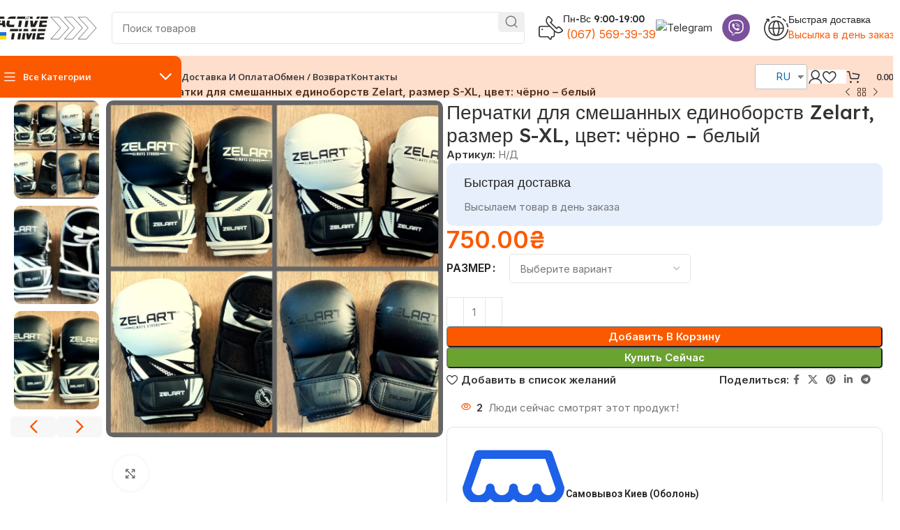

--- FILE ---
content_type: text/html; charset=UTF-8
request_url: https://activetime.shop/product/perchatki-dlya-smeshannyh-edinoborstv-zelart-razmer-s-xl-czvet-chyorno-belyj/
body_size: 40253
content:
<!DOCTYPE html>
<html lang="ru">
<head>
<meta charset="UTF-8">
<link rel="pingback" href="https://activetime.shop/xmlrpc.php">
<meta name='robots' content='index, follow, max-image-preview:large, max-snippet:-1, max-video-preview:-1'/>
<style>img:is([sizes="auto" i], [sizes^="auto," i]){contain-intrinsic-size:3000px 1500px}</style>
<script async src="https://www.googletagmanager.com/gtag/js?id=G-GQGM66L762"></script>
<script>window.dataLayer=window.dataLayer||[];
function gtag(){dataLayer.push(arguments);}
gtag('js', new Date());
gtag('config', 'G-GQGM66L762');</script>
<title>Перчатки для смешанных единоборств Zelart, размер S-XL, цвет: чёрно - белый ⚡, цена, отзывы</title>
<meta name="description" content="➤ Купить Перчатки для смешанных единоборств Zelart, размер S-XL, цвет: чёрно - белый по доступной цене с доставкой"/>
<link rel="canonical" href="https://activetime.shop/product/perchatki-dlya-smeshannyh-edinoborstv-zelart-razmer-s-xl-czvet-chyorno-belyj/"/>
<meta property="og:locale" content="ru_RU"/>
<meta property="og:type" content="article"/>
<meta property="og:title" content="Перчатки для смешанных единоборств Zelart, размер S-XL, цвет: чёрно - белый ⚡, цена, отзывы"/>
<meta property="og:description" content="➤ Купить Перчатки для смешанных единоборств Zelart, размер S-XL, цвет: чёрно - белый по доступной цене с доставкой"/>
<meta property="og:url" content="https://activetime.shop/product/perchatki-dlya-smeshannyh-edinoborstv-zelart-razmer-s-xl-czvet-chyorno-belyj/"/>
<meta property="og:site_name" content="Актив Тайм"/>
<meta property="article:modified_time" content="2025-10-02T15:51:59+00:00"/>
<meta property="og:image" content="https://activetime.shop/uphiwyvy/2024/07/bo-3393kollazh.jpg"/>
<meta property="og:image:width" content="1000"/>
<meta property="og:image:height" content="1000"/>
<meta property="og:image:type" content="image/jpeg"/>
<meta name="twitter:card" content="summary_large_image"/>
<meta name="twitter:label1" content="Примерное время для чтения"/>
<meta name="twitter:data1" content="2 минуты"/>
<script type="application/ld+json" class="yoast-schema-graph">{"@context":"https://schema.org","@graph":[{"@type":"WebPage","@id":"https://activetime.shop/product/perchatki-dlya-smeshannyh-edinoborstv-zelart-razmer-s-xl-czvet-chyorno-belyj/","url":"https://activetime.shop/product/perchatki-dlya-smeshannyh-edinoborstv-zelart-razmer-s-xl-czvet-chyorno-belyj/","name":"Перчатки для смешанных единоборств Zelart, размер S-XL, цвет: чёрно - белый ⚡, цена, отзывы","isPartOf":{"@id":"https://activetime.shop/#website"},"primaryImageOfPage":{"@id":"https://activetime.shop/product/perchatki-dlya-smeshannyh-edinoborstv-zelart-razmer-s-xl-czvet-chyorno-belyj/#primaryimage"},"image":{"@id":"https://activetime.shop/product/perchatki-dlya-smeshannyh-edinoborstv-zelart-razmer-s-xl-czvet-chyorno-belyj/#primaryimage"},"thumbnailUrl":"https://activetime.shop/uphiwyvy/2024/07/bo-3393kollazh.jpg","datePublished":"2024-07-14T20:45:53+00:00","dateModified":"2025-10-02T15:51:59+00:00","description":"➤ Купить Перчатки для смешанных единоборств Zelart, размер S-XL, цвет: чёрно - белый по доступной цене с доставкой","breadcrumb":{"@id":"https://activetime.shop/product/perchatki-dlya-smeshannyh-edinoborstv-zelart-razmer-s-xl-czvet-chyorno-belyj/#breadcrumb"},"inLanguage":"ru-RU","potentialAction":[{"@type":"ReadAction","target":["https://activetime.shop/product/perchatki-dlya-smeshannyh-edinoborstv-zelart-razmer-s-xl-czvet-chyorno-belyj/"]}]},{"@type":"ImageObject","inLanguage":"ru-RU","@id":"https://activetime.shop/product/perchatki-dlya-smeshannyh-edinoborstv-zelart-razmer-s-xl-czvet-chyorno-belyj/#primaryimage","url":"https://activetime.shop/uphiwyvy/2024/07/bo-3393kollazh.jpg","contentUrl":"https://activetime.shop/uphiwyvy/2024/07/bo-3393kollazh.jpg","width":1000,"height":1000},{"@type":"BreadcrumbList","@id":"https://activetime.shop/product/perchatki-dlya-smeshannyh-edinoborstv-zelart-razmer-s-xl-czvet-chyorno-belyj/#breadcrumb","itemListElement":[{"@type":"ListItem","position":1,"name":"Главная страница","item":"https://activetime.shop/"},{"@type":"ListItem","position":2,"name":"Магазин","item":"https://activetime.shop/magazin/"},{"@type":"ListItem","position":3,"name":"Перчатки для смешанных единоборств Zelart, размер S-XL, цвет: чёрно &#8211; белый"}]},{"@type":"WebSite","@id":"https://activetime.shop/#website","url":"https://activetime.shop/","name":"Актив Тайм","description":"У нас можно заказать товары для спорта, туризма с доставкой в Киеве и Украине","potentialAction":[{"@type":"SearchAction","target":{"@type":"EntryPoint","urlTemplate":"https://activetime.shop/?s={search_term_string}"},"query-input":"required name=search_term_string"}],"inLanguage":"ru-RU"}]}</script>
<link rel='dns-prefetch' href='//fonts.googleapis.com'/>
<link rel="alternate" type="application/rss+xml" title="Актив Тайм &raquo; Лента" href="https://activetime.shop/feed/"/>
<link rel="alternate" type="application/rss+xml" title="Актив Тайм &raquo; Лента комментариев" href="https://activetime.shop/comments/feed/"/>
<link rel="alternate" type="application/rss+xml" title="Актив Тайм &raquo; Лента комментариев к &laquo;Перчатки для смешанных единоборств Zelart, размер S-XL, цвет: чёрно &#8211; белый&raquo;" href="https://activetime.shop/product/perchatki-dlya-smeshannyh-edinoborstv-zelart-razmer-s-xl-czvet-chyorno-belyj/feed/"/>
<link rel="stylesheet" type="text/css" href="//activetime.shop/upseemoo/cache/wpfc-minified/dsc0kabl/a0tc9.css" media="all"/>
<style id='woocommerce-inline-inline-css'>.woocommerce form .form-row .required{visibility:visible;}</style>
<link rel="stylesheet" type="text/css" href="//activetime.shop/upseemoo/cache/wpfc-minified/jy0e7yjy/a0tia.css" media="all"/>
<link rel='stylesheet' id='elementor-post-3388-css' href='https://activetime.shop/uphiwyvy/elementor/css/post-3388.css?ver=1757543380' type='text/css' media='all'/>
<link rel="stylesheet" type="text/css" href="//activetime.shop/upseemoo/cache/wpfc-minified/2bptyyry/a0z7f.css" media="all"/>
<link rel='stylesheet' id='xts-google-fonts-css' href='https://fonts.googleapis.com/css?family=Inter%3A400%2C600%7CLexend+Deca%3A400%2C600%2C500%2C700%7COpen+Sans%3A400%2C600&#038;display=swap&#038;ver=8.0.6' type='text/css' media='all'/>
<link rel='stylesheet' id='google-fonts-1-css' href='https://fonts.googleapis.com/css?family=Roboto%3A100%2C100italic%2C200%2C200italic%2C300%2C300italic%2C400%2C400italic%2C500%2C500italic%2C600%2C600italic%2C700%2C700italic%2C800%2C800italic%2C900%2C900italic%7CRoboto+Slab%3A100%2C100italic%2C200%2C200italic%2C300%2C300italic%2C400%2C400italic%2C500%2C500italic%2C600%2C600italic%2C700%2C700italic%2C800%2C800italic%2C900%2C900italic&#038;display=auto&#038;subset=cyrillic&#038;ver=6.8.3' type='text/css' media='all'/>
<link rel="preconnect" href="https://fonts.gstatic.com/" crossorigin><script src='//activetime.shop/upseemoo/cache/wpfc-minified/8mjp5923/a0tc9.js'></script>
<script id="wc-add-to-cart-js-extra">var wc_add_to_cart_params={"ajax_url":"\/wp-admin\/admin-ajax.php","wc_ajax_url":"\/?wc-ajax=%%endpoint%%","i18n_view_cart":"\u041f\u0440\u043e\u0441\u043c\u043e\u0442\u0440\u0435\u0442\u044c \u043a\u043e\u0440\u0437\u0438\u043d\u0443 ","cart_url":"https:\/\/activetime.shop\/korzina\/","is_cart":"","cart_redirect_after_add":"no"};</script>
<script src='//activetime.shop/upseemoo/cache/wpfc-minified/eesa3qp2/a0tib.js'></script>
<script id="wc-single-product-js-extra">var wc_single_product_params={"i18n_required_rating_text":"\u041f\u043e\u0436\u0430\u043b\u0443\u0439\u0441\u0442\u0430, \u0432\u044b\u0431\u0435\u0440\u0438\u0442\u0435 \u043e\u0446\u0435\u043d\u043a\u0443","i18n_rating_options":["1 \u0438\u0437 5 \u0437\u0432\u0435\u0437\u0434","2 \u0438\u0437 5 \u0437\u0432\u0435\u0437\u0434","3 \u0438\u0437 5 \u0437\u0432\u0435\u0437\u0434","4 \u0438\u0437 5 \u0437\u0432\u0435\u0437\u0434","5 \u0438\u0437 5 \u0437\u0432\u0435\u0437\u0434"],"i18n_product_gallery_trigger_text":"\u041f\u0440\u043e\u0441\u043c\u043e\u0442\u0440\u0435\u0442\u044c \u043f\u043e\u043b\u043d\u043e\u044d\u043a\u0440\u0430\u043d\u043d\u0443\u044e \u0433\u0430\u043b\u0435\u0440\u0435\u044e \u0438\u0437\u043e\u0431\u0440\u0430\u0436\u0435\u043d\u0438\u0439","review_rating_required":"yes","flexslider":{"rtl":false,"animation":"slide","smoothHeight":true,"directionNav":false,"controlNav":"thumbnails","slideshow":false,"animationSpeed":500,"animationLoop":false,"allowOneSlide":false},"zoom_enabled":"","zoom_options":[],"photoswipe_enabled":"","photoswipe_options":{"shareEl":false,"closeOnScroll":false,"history":false,"hideAnimationDuration":0,"showAnimationDuration":0},"flexslider_enabled":""};</script>
<script src='//activetime.shop/upseemoo/cache/wpfc-minified/fi5ysp1x/a0tib.js'></script>
<script id="woocommerce-js-extra">var woocommerce_params={"ajax_url":"\/wp-admin\/admin-ajax.php","wc_ajax_url":"\/?wc-ajax=%%endpoint%%","i18n_password_show":"\u041f\u043e\u043a\u0430\u0437\u0430\u0442\u044c \u043f\u0430\u0440\u043e\u043b\u044c","i18n_password_hide":"\u0421\u043a\u0440\u044b\u0442\u044c \u043f\u0430\u0440\u043e\u043b\u044c"};</script>
<script src='//activetime.shop/upseemoo/cache/wpfc-minified/kxh7poce/a0tc9.js'></script>
<script defer='defer' src="//activetime.shop/upseemoo/cache/wpfc-minified/9h48ksmf/a0tc9.js" id="iksm-menu-script-js"></script>
<script src='//activetime.shop/upseemoo/cache/wpfc-minified/dr7ijlre/a0tc9.js'></script>
<link rel="https://api.w.org/" href="https://activetime.shop/wp-json/"/><link rel="alternate" title="JSON" type="application/json" href="https://activetime.shop/wp-json/wp/v2/product/77369"/><link rel="EditURI" type="application/rsd+xml" title="RSD" href="https://activetime.shop/xmlrpc.php?rsd"/>
<link rel='shortlink' href='https://activetime.shop/?p=77369'/>
<link rel="alternate" title="oEmbed (JSON)" type="application/json+oembed" href="https://activetime.shop/wp-json/oembed/1.0/embed?url=https%3A%2F%2Factivetime.shop%2Fproduct%2Fperchatki-dlya-smeshannyh-edinoborstv-zelart-razmer-s-xl-czvet-chyorno-belyj%2F"/>
<link rel="alternate" title="oEmbed (XML)" type="text/xml+oembed" href="https://activetime.shop/wp-json/oembed/1.0/embed?url=https%3A%2F%2Factivetime.shop%2Fproduct%2Fperchatki-dlya-smeshannyh-edinoborstv-zelart-razmer-s-xl-czvet-chyorno-belyj%2F&#038;format=xml"/>
<link rel="alternate" hreflang="ru" href="https://activetime.shop/product/perchatki-dlya-smeshannyh-edinoborstv-zelart-razmer-s-xl-czvet-chyorno-belyj/"/>
<link rel="alternate" hreflang="uk" href="https://activetime.shop/ua/product/perchatki-dlya-smeshannyh-edinoborstv-zelart-razmer-s-xl-czvet-chyorno-belyj/"/>
<link rel="alternate" hreflang="x-default" href="https://activetime.shop/product/perchatki-dlya-smeshannyh-edinoborstv-zelart-razmer-s-xl-czvet-chyorno-belyj/"/>
<style id="iksm-dynamic-style"></style>					<meta name="viewport" content="width=device-width, initial-scale=1.0, maximum-scale=1.0, user-scalable=no">
<link rel="preload" as="font" href="https://activetime.shop/template/fonts/woodmart-font-2-400.woff2?v=8.0.6" type="font/woff2" crossorigin>
<noscript><style>.woocommerce-product-gallery{opacity:1 !important;}</style></noscript>
<style>.recentcomments a{display:inline !important;padding:0 !important;margin:0 !important;}</style><style id="iksm-dynamic-style"></style><link rel="icon" href="https://activetime.shop/uphiwyvy/2020/06/favicon-32x32-1.png" sizes="32x32"/>
<link rel="icon" href="https://activetime.shop/uphiwyvy/2020/06/favicon-32x32-1.png" sizes="192x192"/>
<link rel="apple-touch-icon" href="https://activetime.shop/uphiwyvy/2020/06/favicon-32x32-1.png"/>
<meta name="msapplication-TileImage" content="https://activetime.shop/uphiwyvy/2020/06/favicon-32x32-1.png"/>
<style></style></head>
<body class="wp-singular product-template-default single single-product postid-77369 wp-theme-woodmart wp-child-theme-woodmart-child theme-woodmart woocommerce woocommerce-page woocommerce-no-js translatepress-ru_RU wrapper-custom categories-accordion-on woodmart-ajax-shop-on notifications-sticky elementor-default elementor-kit-3388">
<div class="wd-page-wrapper website-wrapper">
<header class="whb-header whb-header_331220 whb-sticky-shadow whb-scroll-stick whb-sticky-real whb-hide-on-scroll">
<div class="whb-main-header">
<div class="whb-row whb-top-bar whb-not-sticky-row whb-without-bg whb-without-border whb-color-dark whb-hidden-desktop whb-flex-flex-middle">
<div class="container">
<div class="whb-flex-row whb-top-bar-inner">
<div class="whb-column whb-col-left whb-visible-lg whb-empty-column"></div><div class="whb-column whb-col-center whb-visible-lg whb-empty-column"></div><div class="whb-column whb-col-right whb-visible-lg whb-empty-column"></div><div class="whb-column whb-col-mobile whb-hidden-lg">
<div class="wd-header-text reset-last-child"><div style="display: flex; justify-content: center; align-items: center;"><span style="margin-bottom: 0; font-size: 14px; margin-right: 10px;">Пн-Вс 9:00-19:00 <a style="color: #fb5900; font-size: 16px;" href="tel:(067)5693939"> (067) 569-39-39</a></span> <a style="margin: 0 5px;" href="https://t.me/+380675693939" target="_blank" rel="noopener"> <img style="max-width: 20px;" src="https://upload.wikimedia.org/wikipedia/commons/8/82/Telegram_logo.svg" alt="Telegram" width="20" height="20"/> </a> <a style="margin: 0 5px;" href="viber://chat?number=%2B380675693939" target="_blank" rel="noopener"> <img style="max-width: 20px;" src="https://activetime.shop/uphiwyvy/2025/09/viber-small-logo.png" alt="Viber" width="20" height="20"/> </a></div></div></div></div></div></div><div class="whb-row whb-general-header whb-sticky-row whb-without-bg whb-without-border whb-color-dark whb-flex-flex-middle">
<div class="container">
<div class="whb-flex-row whb-general-header-inner">
<div class="whb-column whb-col-left whb-visible-lg">
<div class="site-logo"> <a href="https://activetime.shop/" class="wd-logo wd-main-logo" rel="home" aria-label="Логотип сайта"> <img width="250" height="63" src="https://activetime.shop/uphiwyvy/2025/09/logo-activetime-ua-2.png" class="attachment-full size-full" alt="" style="max-width:150px;" decoding="async"/> </a></div></div><div class="whb-column whb-col-center whb-visible-lg">
<div class="whb-space-element" style="width:20px;"></div><div class="wd-search-form wd-header-search-form wd-display-form whb-1yjd6g8pvqgh79uo6oce">
<form role="search" method="get" class="searchform  wd-style-with-bg-2 wd-cat-style-bordered woodmart-ajax-search" action="https://activetime.shop/"  data-thumbnail="1" data-price="1" data-post_type="product" data-count="20" data-sku="0" data-symbols_count="3">
<input type="text" class="s" placeholder="Поиск товаров" value="" name="s" aria-label="Поиск" title="Поиск товаров" required/>
<input type="hidden" name="post_type" value="product">
<button type="submit" class="searchsubmit">
<span>
Поиск						</span>
</button>
</form>
<div class="search-results-wrapper">
<div class="wd-dropdown-results wd-scroll wd-dropdown">
<div class="wd-scroll-content"></div></div></div></div><div class="whb-space-element" style="width:20px;"></div></div><div class="whb-column whb-col-right whb-visible-lg">
<div class="info-box-wrapper whb-pib2kc048q2n444im8gr">
<div id="wd-697124c54ab53" class="wd-info-box text-left box-icon-align-left box-style-base color-scheme- wd-bg-none wd-items-middle">
<div class="box-icon-wrapper box-with-icon box-icon-simple">
<div class="info-box-icon">
<div class="info-svg-wrapper" style="width: 35px;height: 35px;"><img src="https://activetime.shop/uphiwyvy/2023/02/support.svg" title="support" loading="lazy" width="35" height="35"></div></div></div><div class="info-box-content">
<div class="info-box-inner reset-last-child"><h6 style="margin-bottom: 0; font-size: 14px;">Пн-Вс 9:00-19:00</h6> <p><a style="color: #fb5900; font-size: 16px;" href="tel:(067)5693939"> (067) 569-39-39</a></p></div></div></div></div><div class="wd-header-text reset-last-child"><a style="margin-right: 10px;" href="https://t.me/+380675693939" target="_blank" rel="noopener"> <img src="https://upload.wikimedia.org/wikipedia/commons/8/82/Telegram_logo.svg" alt="Telegram" width="40" height="40"/> </a> <a href="viber://chat?number=%2B380675693939" target="_blank" rel="noopener"> <img src="https://activetime.shop/uphiwyvy/2025/09/viber-small-logo.png" alt="Viber" width="40" height="40"/> </a></div><div class="whb-space-element" style="width:20px;"></div><div class="info-box-wrapper whb-ao9406ic08x1lus1h7zu">
<div id="wd-697124c54ea6d" class="wd-info-box text-left box-icon-align-left box-style-base color-scheme- wd-bg-none wd-items-middle">
<div class="box-icon-wrapper box-with-icon box-icon-simple">
<div class="info-box-icon">
<div class="info-svg-wrapper" style="width: 35px;height: 35px;"><img src="https://activetime.shop/uphiwyvy/2023/02/worldwide.svg" title="worldwide" loading="lazy" width="35" height="35"></div></div></div><div class="info-box-content">
<div class="info-box-inner reset-last-child"><h6 style="margin-bottom: 0; font-size: 14px;">Быстрая доставка</h6> <p><span style="color: #fb5900; font-size: 14px;">Высылка в день заказа</span></p></div></div></div></div></div><div class="whb-column whb-mobile-left whb-hidden-lg">
<div class="wd-tools-element wd-header-mobile-nav wd-style-icon wd-design-1 whb-2pcq59rrgv7khz6hxoix"> <a href="#" rel="nofollow" aria-label="Открыть мобильное меню"> <span class="wd-tools-icon"> </span> <span class="wd-tools-text">Меню</span> </a></div></div><div class="whb-column whb-mobile-center whb-hidden-lg">
<div class="site-logo"> <a href="https://activetime.shop/" class="wd-logo wd-main-logo" rel="home" aria-label="Логотип сайта"> <img width="250" height="63" src="https://activetime.shop/uphiwyvy/2025/09/logo-activetime-ua-2.png" class="attachment-full size-full" alt="" style="max-width:140px;" decoding="async"/> </a></div></div><div class="whb-column whb-mobile-right whb-hidden-lg">
<div class="wd-header-text reset-last-child"><div class="trp_language_switcher_shortcode">
<div class="trp-language-switcher trp-language-switcher-container" data-no-translation>
<div class="trp-ls-shortcode-current-language"> <a href="#" class="trp-ls-shortcode-disabled-language trp-ls-disabled-language" title="Russian" onclick="event.preventDefault()"> RU </a></div><div class="trp-ls-shortcode-language"> <a href="#" class="trp-ls-shortcode-disabled-language trp-ls-disabled-language" title="Russian" onclick="event.preventDefault()"> RU </a> <a href="https://activetime.shop/ua/product/perchatki-dlya-smeshannyh-edinoborstv-zelart-razmer-s-xl-czvet-chyorno-belyj/" title="Ukrainian"> UA </a></div><script type="application/javascript">var trp_ls_shortcodes=document.querySelectorAll('.trp_language_switcher_shortcode .trp-language-switcher');
if(trp_ls_shortcodes.length > 0){
var trp_el=trp_ls_shortcodes[trp_ls_shortcodes.length - 1];
var trp_shortcode_language_item=trp_el.querySelector('.trp-ls-shortcode-language')
var trp_ls_shortcode_width=trp_shortcode_language_item.offsetWidth + 16;
trp_shortcode_language_item.style.width=trp_ls_shortcode_width + 'px';
trp_el.querySelector('.trp-ls-shortcode-current-language').style.width=trp_ls_shortcode_width + 'px';
trp_shortcode_language_item.style.display='none';
}</script></div></div></div><div class="wd-header-my-account wd-tools-element wd-event-hover wd-design-1 wd-account-style-icon login-side-opener whb-hehq7b9i6crxiw1rjzt3"> <a href="https://activetime.shop/my-account/" title="Мой счет"> <span class="wd-tools-icon"> </span> <span class="wd-tools-text"> Войти / Зарегистрироваться </span> </a></div></div></div></div></div><div class="whb-row whb-header-bottom whb-sticky-row whb-with-bg whb-without-border whb-color-dark whb-flex-flex-middle">
<div class="container">
<div class="whb-flex-row whb-header-bottom-inner">
<div class="whb-column whb-col-left whb-visible-lg">
<link rel="stylesheet" type="text/css" href="//activetime.shop/upseemoo/cache/wpfc-minified/jzu5ch0d/a0z7f.css" media="all"/> 			
<div class="wd-header-cats wd-style-1 wd-event-hover whb-pcyxl1qi2t324irhi6wd" role="navigation" aria-label="Навигация по категориям заголовков">
<span class="menu-opener color-scheme-light">
<span class="menu-opener-icon"></span>
<span class="menu-open-label">
Все категории		</span>
</span>
<div class="wd-dropdown wd-dropdown-cats">
<ul id="menu-at-categories" class="menu wd-nav wd-nav-vertical wd-design-default"><li id="menu-item-80615" class="menu-item menu-item-type-taxonomy menu-item-object-product_cat menu-item-80615 item-level-0 menu-simple-dropdown wd-event-hover"><a href="https://activetime.shop/product-category/akcziyarasprodazha/" class="woodmart-nav-link"><span class="nav-link-text">Акция, распродажа!</span></a></li>
<li id="menu-item-80610" class="menu-item menu-item-type-taxonomy menu-item-object-product_cat menu-item-has-children menu-item-80610 item-level-0 menu-simple-dropdown wd-event-hover"><a href="https://activetime.shop/product-category/plavanie/" class="woodmart-nav-link"><span class="nav-link-text">Плавание</span></a><div class="color-scheme-dark wd-design-default wd-dropdown-menu wd-dropdown"><div class="container wd-entry-content"> <ul class="wd-sub-menu color-scheme-dark"> <li id="menu-item-80611" class="menu-item menu-item-type-taxonomy menu-item-object-product_cat menu-item-80611 item-level-1 wd-event-hover"><a href="https://activetime.shop/product-category/plavanie/shapochki-dlya-plavaniya/" class="woodmart-nav-link">Шапочки для плавания</a></li> <li id="menu-item-80612" class="menu-item menu-item-type-taxonomy menu-item-object-product_cat menu-item-80612 item-level-1 wd-event-hover"><a href="https://activetime.shop/product-category/plavanie/ochki-dlya-plavaniya/" class="woodmart-nav-link">Очки для плавания</a></li> <li id="menu-item-80613" class="menu-item menu-item-type-taxonomy menu-item-object-product_cat menu-item-80613 item-level-1 wd-event-hover"><a href="https://activetime.shop/product-category/plavanie/lopatki-dlya-plavaniya-v-bassejn/" class="woodmart-nav-link">Лопатки для плавания (в бассейн)</a></li> </ul></div></div></li>
<li id="menu-item-80616" class="menu-item menu-item-type-taxonomy menu-item-object-product_cat menu-item-has-children menu-item-80616 item-level-0 menu-simple-dropdown wd-event-hover"><a href="https://activetime.shop/product-category/turizm-i-taktika/" class="woodmart-nav-link"><span class="nav-link-text">Туризм и тактика</span></a><div class="color-scheme-dark wd-design-default wd-dropdown-menu wd-dropdown"><div class="container wd-entry-content"> <ul class="wd-sub-menu color-scheme-dark"> <li id="menu-item-80617" class="menu-item menu-item-type-taxonomy menu-item-object-product_cat menu-item-80617 item-level-1 wd-event-hover"><a href="https://activetime.shop/product-category/turizm-i-taktika/kompasy-i-flyagi/" class="woodmart-nav-link">Горелки, элементы для них</a></li> <li id="menu-item-80618" class="menu-item menu-item-type-taxonomy menu-item-object-product_cat menu-item-80618 item-level-1 wd-event-hover"><a href="https://activetime.shop/product-category/turizm-i-taktika/perchatki-takticheskie/" class="woodmart-nav-link">Перчатки тактические</a></li> <li id="menu-item-80619" class="menu-item menu-item-type-taxonomy menu-item-object-product_cat menu-item-80619 item-level-1 wd-event-hover"><a href="https://activetime.shop/product-category/turizm-i-taktika/ochki-takticheskie/" class="woodmart-nav-link">Очки тактические</a></li> <li id="menu-item-80620" class="menu-item menu-item-type-taxonomy menu-item-object-product_cat menu-item-80620 item-level-1 wd-event-hover"><a href="https://activetime.shop/product-category/turizm-i-taktika/balaklavybejsbolkishapkipanamybandany/" class="woodmart-nav-link">Балаклавы</a></li> <li id="menu-item-80621" class="menu-item menu-item-type-taxonomy menu-item-object-product_cat menu-item-80621 item-level-1 wd-event-hover"><a href="https://activetime.shop/product-category/turizm-i-taktika/noski-armejskietermonoskitermobelyodozhdeviki/" class="woodmart-nav-link">Термоноски</a></li> </ul></div></div></li>
<li id="menu-item-80630" class="menu-item menu-item-type-taxonomy menu-item-object-product_cat menu-item-has-children menu-item-80630 item-level-0 menu-simple-dropdown wd-event-hover"><a href="https://activetime.shop/product-category/futbolbasketbolvolejbol/" class="woodmart-nav-link"><span class="nav-link-text">Футбол, волейбол</span></a><div class="color-scheme-dark wd-design-default wd-dropdown-menu wd-dropdown"><div class="container wd-entry-content"> <ul class="wd-sub-menu color-scheme-dark"> <li id="menu-item-80631" class="menu-item menu-item-type-taxonomy menu-item-object-product_cat menu-item-80631 item-level-1 wd-event-hover"><a href="https://activetime.shop/product-category/futbolbasketbolvolejbol/ryukzak-meshok-dlya-obuvi-i-odezhdy/" class="woodmart-nav-link">Рюкзак &#8211; мешок для обуви и одежды</a></li> <li id="menu-item-80632" class="menu-item menu-item-type-taxonomy menu-item-object-product_cat menu-item-80632 item-level-1 wd-event-hover"><a href="https://activetime.shop/product-category/futbolbasketbolvolejbol/svistki-sudejskie-sharf-bolelshhika/" class="woodmart-nav-link">Свистки судейские, шарф болельщика</a></li> <li id="menu-item-80633" class="menu-item menu-item-type-taxonomy menu-item-object-product_cat menu-item-80633 item-level-1 wd-event-hover"><a href="https://activetime.shop/product-category/futbolbasketbolvolejbol/myachi-volejbolnye/" class="woodmart-nav-link">Мячи волейбольные</a></li> <li id="menu-item-80634" class="menu-item menu-item-type-taxonomy menu-item-object-product_cat menu-item-80634 item-level-1 wd-event-hover"><a href="https://activetime.shop/product-category/futbolbasketbolvolejbol/myachi-futbolnye/" class="woodmart-nav-link">Мячи футбольные</a></li> <li id="menu-item-80635" class="menu-item menu-item-type-taxonomy menu-item-object-product_cat menu-item-80635 item-level-1 wd-event-hover"><a href="https://activetime.shop/product-category/futbolbasketbolvolejbol/nakolenniki-volejbolnye/" class="woodmart-nav-link">Наколенники, налокотники волейбольные, футбольные, для танцев</a></li> <li id="menu-item-80636" class="menu-item menu-item-type-taxonomy menu-item-object-product_cat menu-item-80636 item-level-1 wd-event-hover"><a href="https://activetime.shop/product-category/futbolbasketbolvolejbol/getry-futbolnye/" class="woodmart-nav-link">Гетры футбольные</a></li> <li id="menu-item-80637" class="menu-item menu-item-type-taxonomy menu-item-object-product_cat menu-item-80637 item-level-1 wd-event-hover"><a href="https://activetime.shop/product-category/futbolbasketbolvolejbol/forma-futbolnayakapitanskie-povyazki/" class="woodmart-nav-link">Фишки футбольные тренировочные, капитанские повязки</a></li> <li id="menu-item-80638" class="menu-item menu-item-type-taxonomy menu-item-object-product_cat menu-item-80638 item-level-1 wd-event-hover"><a href="https://activetime.shop/product-category/futbolbasketbolvolejbol/shhitki-futbolnye/" class="woodmart-nav-link">Щитки футбольные</a></li> <li id="menu-item-80639" class="menu-item menu-item-type-taxonomy menu-item-object-product_cat menu-item-80639 item-level-1 wd-event-hover"><a href="https://activetime.shop/product-category/futbolbasketbolvolejbol/perchatki-vratarskie/" class="woodmart-nav-link">Перчатки вратарские</a></li> </ul></div></div></li>
<li id="menu-item-80640" class="menu-item menu-item-type-taxonomy menu-item-object-product_cat current-product-ancestor current-menu-parent current-product-parent menu-item-has-children menu-item-80640 item-level-0 menu-simple-dropdown wd-event-hover"><a href="https://activetime.shop/product-category/boks-i-edinoborstva/" class="woodmart-nav-link"><span class="nav-link-text">Бокс и единоборства</span></a><div class="color-scheme-dark wd-design-default wd-dropdown-menu wd-dropdown"><div class="container wd-entry-content"> <ul class="wd-sub-menu color-scheme-dark"> <li id="menu-item-80641" class="menu-item menu-item-type-taxonomy menu-item-object-product_cat menu-item-80641 item-level-1 wd-event-hover"><a href="https://activetime.shop/product-category/boks-i-edinoborstva/zashhita-pahovaya/" class="woodmart-nav-link">Защита паховая</a></li> <li id="menu-item-80642" class="menu-item menu-item-type-taxonomy menu-item-object-product_cat menu-item-80642 item-level-1 wd-event-hover"><a href="https://activetime.shop/product-category/boks-i-edinoborstva/kapy/" class="woodmart-nav-link">Капы</a></li> <li id="menu-item-80643" class="menu-item menu-item-type-taxonomy menu-item-object-product_cat menu-item-80643 item-level-1 wd-event-hover"><a href="https://activetime.shop/product-category/boks-i-edinoborstva/binty/" class="woodmart-nav-link">Бинты</a></li> <li id="menu-item-80644" class="menu-item menu-item-type-taxonomy menu-item-object-product_cat menu-item-80644 item-level-1 wd-event-hover"><a href="https://activetime.shop/product-category/boks-i-edinoborstva/shlemy/" class="woodmart-nav-link">Шлемы</a></li> <li id="menu-item-80645" class="menu-item menu-item-type-taxonomy menu-item-object-product_cat menu-item-80645 item-level-1 wd-event-hover"><a href="https://activetime.shop/product-category/boks-i-edinoborstva/perchatki-bokserskie/" class="woodmart-nav-link">Перчатки боксёрские</a></li> <li id="menu-item-80646" class="menu-item menu-item-type-taxonomy menu-item-object-product_cat menu-item-80646 item-level-1 wd-event-hover"><a href="https://activetime.shop/product-category/boks-i-edinoborstva/perchatki-dlya-karate/" class="woodmart-nav-link">Перчатки для каратэ</a></li> <li id="menu-item-80647" class="menu-item menu-item-type-taxonomy menu-item-object-product_cat current-product-ancestor current-menu-parent current-product-parent menu-item-80647 item-level-1 wd-event-hover"><a href="https://activetime.shop/product-category/boks-i-edinoborstva/perchatki-dlya-edinoborstv/" class="woodmart-nav-link">Перчатки для единоборств</a></li> <li id="menu-item-80648" class="menu-item menu-item-type-taxonomy menu-item-object-product_cat menu-item-80648 item-level-1 wd-event-hover"><a href="https://activetime.shop/product-category/boks-i-edinoborstva/zashhita-goleni-i-stopy/" class="woodmart-nav-link">Защита голени и стопы</a></li> <li id="menu-item-80649" class="menu-item menu-item-type-taxonomy menu-item-object-product_cat menu-item-80649 item-level-1 wd-event-hover"><a href="https://activetime.shop/product-category/boks-i-edinoborstva/prisposobleniya-dlya-trenirovok-soputstvuyushhie/" class="woodmart-nav-link">Приспособления для тренировок (сопутствующие)</a></li> </ul></div></div></li>
<li id="menu-item-80629" class="menu-item menu-item-type-taxonomy menu-item-object-product_cat menu-item-80629 item-level-0 menu-simple-dropdown wd-event-hover"><a href="https://activetime.shop/product-category/plyazhnaya-tema-intex/" class="woodmart-nav-link"><span class="nav-link-text">Все для пляжа, INTEX</span></a></li>
<li id="menu-item-80623" class="menu-item menu-item-type-taxonomy menu-item-object-product_cat menu-item-80623 item-level-0 menu-simple-dropdown wd-event-hover"><a href="https://activetime.shop/product-category/povyazki-na-golovu/" class="woodmart-nav-link"><span class="nav-link-text">Повязки на голову</span></a></li>
<li id="menu-item-80650" class="menu-item menu-item-type-taxonomy menu-item-object-product_cat menu-item-80650 item-level-0 menu-simple-dropdown wd-event-hover"><a href="https://activetime.shop/product-category/espandery/" class="woodmart-nav-link"><span class="nav-link-text">Эспандеры</span></a></li>
<li id="menu-item-80627" class="menu-item menu-item-type-taxonomy menu-item-object-product_cat menu-item-80627 item-level-0 menu-simple-dropdown wd-event-hover"><a href="https://activetime.shop/product-category/fonariki/" class="woodmart-nav-link"><span class="nav-link-text">Фонарики</span></a></li>
<li id="menu-item-80624" class="menu-item menu-item-type-taxonomy menu-item-object-product_cat menu-item-80624 item-level-0 menu-simple-dropdown wd-event-hover"><a href="https://activetime.shop/product-category/bilyard/" class="woodmart-nav-link"><span class="nav-link-text">Бильярд</span></a></li>
<li id="menu-item-80625" class="menu-item menu-item-type-taxonomy menu-item-object-product_cat menu-item-80625 item-level-0 menu-simple-dropdown wd-event-hover"><a href="https://activetime.shop/product-category/brelki-podarki/" class="woodmart-nav-link"><span class="nav-link-text">Брелки , подарки</span></a></li>
<li id="menu-item-80614" class="menu-item menu-item-type-taxonomy menu-item-object-product_cat menu-item-80614 item-level-0 menu-simple-dropdown wd-event-hover"><a href="https://activetime.shop/product-category/hellouinnovyj-godkarnavalvecherinka/" class="woodmart-nav-link"><span class="nav-link-text">Хэллоуин,карнавал, вечеринка, Новый год,праздник</span></a></li>
<li id="menu-item-80622" class="menu-item menu-item-type-taxonomy menu-item-object-product_cat menu-item-80622 item-level-0 menu-simple-dropdown wd-event-hover"><a href="https://activetime.shop/product-category/nozhipnevmatikamultitulyzashhitnye-ballonchiki/" class="woodmart-nav-link"><span class="nav-link-text">Мишени для пневматики</span></a></li>
<li id="menu-item-80651" class="menu-item menu-item-type-taxonomy menu-item-object-product_cat menu-item-80651 item-level-0 menu-simple-dropdown wd-event-hover"><a href="https://activetime.shop/product-category/badminton/" class="woodmart-nav-link"><span class="nav-link-text">Провода, разъёмы для офисной техники</span></a></li>
<li id="menu-item-80628" class="menu-item menu-item-type-taxonomy menu-item-object-product_cat menu-item-80628 item-level-0 menu-simple-dropdown wd-event-hover"><a href="https://activetime.shop/product-category/uncategorized/" class="woodmart-nav-link"><span class="nav-link-text">Без категории</span></a></li>
</ul></div></div></div><div class="whb-column whb-col-center whb-visible-lg">
<div class="wd-header-nav wd-header-main-nav text-left wd-design-1" role="navigation" aria-label="Основная навигация"> <ul id="menu-at-header-menu" class="menu wd-nav wd-nav-main wd-style-underline wd-gap-s"><li id="menu-item-80567" class="menu-item menu-item-type-post_type menu-item-object-page menu-item-80567 item-level-0 menu-simple-dropdown wd-event-hover"><a href="https://activetime.shop/dostavka-i-oplata/" class="woodmart-nav-link"><span class="nav-link-text">Доставка и Оплата</span></a></li> <li id="menu-item-80565" class="menu-item menu-item-type-post_type menu-item-object-page menu-item-80565 item-level-0 menu-simple-dropdown wd-event-hover"><a href="https://activetime.shop/obmen-vozvrat/" class="woodmart-nav-link"><span class="nav-link-text">Обмен / возврат</span></a></li> <li id="menu-item-80840" class="menu-item menu-item-type-post_type menu-item-object-page menu-item-80840 item-level-0 menu-simple-dropdown wd-event-hover"><a href="https://activetime.shop/kontakty/" class="woodmart-nav-link"><span class="nav-link-text">Контакты</span></a></li> </ul></div></div><div class="whb-column whb-col-right whb-visible-lg">
<div class="wd-header-text reset-last-child"><div class="trp_language_switcher_shortcode">
<div class="trp-language-switcher trp-language-switcher-container" data-no-translation>
<div class="trp-ls-shortcode-current-language"> <a href="#" class="trp-ls-shortcode-disabled-language trp-ls-disabled-language" title="Russian" onclick="event.preventDefault()"> RU </a></div><div class="trp-ls-shortcode-language"> <a href="#" class="trp-ls-shortcode-disabled-language trp-ls-disabled-language" title="Russian" onclick="event.preventDefault()"> RU </a> <a href="https://activetime.shop/ua/product/perchatki-dlya-smeshannyh-edinoborstv-zelart-razmer-s-xl-czvet-chyorno-belyj/" title="Ukrainian"> UA </a></div><script type="application/javascript">var trp_ls_shortcodes=document.querySelectorAll('.trp_language_switcher_shortcode .trp-language-switcher');
if(trp_ls_shortcodes.length > 0){
var trp_el=trp_ls_shortcodes[trp_ls_shortcodes.length - 1];
var trp_shortcode_language_item=trp_el.querySelector('.trp-ls-shortcode-language')
var trp_ls_shortcode_width=trp_shortcode_language_item.offsetWidth + 16;
trp_shortcode_language_item.style.width=trp_ls_shortcode_width + 'px';
trp_el.querySelector('.trp-ls-shortcode-current-language').style.width=trp_ls_shortcode_width + 'px';
trp_shortcode_language_item.style.display='none';
}</script></div></div></div><div class="wd-header-my-account wd-tools-element wd-event-hover wd-design-7 wd-account-style-icon login-side-opener whb-7qrb5r43fmh57lkx4dry"> <a href="https://activetime.shop/my-account/" title="Мой счет"> <span class="wd-tools-icon"> </span> <span class="wd-tools-text"> Войти / Зарегистрироваться </span> </a></div><div class="wd-header-wishlist wd-tools-element wd-style-icon wd-with-count wd-design-7 whb-j9nqf397yrj3s8c855md" title="Мой список желаний"> <a href="https://activetime.shop/wishlist-2/" title="Товары из списка желаний"> <span class="wd-tools-icon"> <span class="wd-tools-count"> 0 </span> </span> <span class="wd-tools-text"> Список желаний </span> </a></div><div class="wd-header-cart wd-tools-element wd-design-7 cart-widget-opener wd-style-text whb-eyi35wj5v52my2hec8de"> <a href="https://activetime.shop/korzina/" title="Корзина"> <span class="wd-tools-icon"> <span class="wd-cart-number wd-tools-count">0 <span>предметы</span></span> </span> <span class="wd-tools-text"> <span class="wd-cart-subtotal"><span class="woocommerce-Price-amount amount"><bdi>0.00<span class="woocommerce-Price-currencySymbol">&#8372;</span></bdi></span></span> </span> </a></div></div><div class="whb-column whb-col-mobile whb-hidden-lg">
<div class="wd-search-form wd-header-search-form-mobile wd-display-form whb-kv1cizir1p1hjpwwydal">
<form role="search" method="get" class="searchform  wd-style-with-bg-2 wd-cat-style-bordered woodmart-ajax-search" action="https://activetime.shop/"  data-thumbnail="1" data-price="1" data-post_type="product" data-count="20" data-sku="0" data-symbols_count="3">
<input type="text" class="s" placeholder="Поиск товаров" value="" name="s" aria-label="Поиск" title="Поиск товаров" required/>
<input type="hidden" name="post_type" value="product">
<button type="submit" class="searchsubmit">
<span>
Поиск						</span>
</button>
</form>
<div class="search-results-wrapper">
<div class="wd-dropdown-results wd-scroll wd-dropdown">
<div class="wd-scroll-content"></div></div></div></div><div class="wd-header-cart wd-tools-element wd-design-6 cart-widget-opener whb-iztjqar3utlb97p8m6q5"> <a href="https://activetime.shop/korzina/" title="Корзина"> <span class="wd-tools-icon"> <span class="wd-cart-number wd-tools-count">0 <span>предметы</span></span> </span> <span class="wd-tools-text"> <span class="wd-cart-subtotal"><span class="woocommerce-Price-amount amount"><bdi>0.00<span class="woocommerce-Price-currencySymbol">&#8372;</span></bdi></span></span> </span> </a></div></div></div></div></div></div></header>
<div class="wd-page-content main-page-wrapper">
<main class="wd-content-layout content-layout-wrapper container wd-builder-on" role="main">
<div class="wd-content-area site-content">								<div id="product-77369" class="single-product-page entry-content product type-product post-77369 status-publish first instock product_cat-boks-i-edinoborstva product_cat-perchatki-dlya-edinoborstv has-post-thumbnail shipping-taxable purchasable product-type-variable">
<link rel="stylesheet" id="elementor-post-1055-css" href="https://activetime.shop/uphiwyvy/elementor/css/post-1055.css?ver=1757543666" type="text/css" media="all">
<div data-elementor-type="wp-post" data-elementor-id="1055" class="elementor elementor-1055">
<div class="elementor-inner">
<div class="elementor-section-wrap">
<div class="wd-negative-gap elementor-element elementor-element-6022446 wd-section-stretch e-con-boxed e-con" data-id="6022446" data-element_type="container" data-settings="{&quot;background_background&quot;:&quot;classic&quot;,&quot;content_width&quot;:&quot;boxed&quot;}">
<div class="e-con-inner">
<div class="wd-negative-gap elementor-element elementor-element-34273342 e-con-boxed e-con" data-id="34273342" data-element_type="container" data-settings="{&quot;content_width&quot;:&quot;boxed&quot;}">
<div class="e-con-inner">
<div class="elementor-element elementor-element-c12e19e wd-nowrap-md wd-el-breadcrumbs text-left elementor-widget elementor-widget-wd_wc_breadcrumb" data-id="c12e19e" data-element_type="widget" data-widget_type="wd_wc_breadcrumb.default">
<div class="elementor-widget-container"> <nav class="wd-breadcrumbs woocommerce-breadcrumb" aria-label="Breadcrumb"> <span typeof="v:Breadcrumb"> <a href="https://activetime.shop" rel="v:url" property="v:title"> Дом </a> </span> <span class="wd-delimiter"></span> <span typeof="v:Breadcrumb" class="wd-last-link"> <a href="https://activetime.shop/product-category/boks-i-edinoborstva/" rel="v:url" property="v:title"> Бокс и единоборства </a> </span> <span class="wd-delimiter"></span> <span class="wd-last"> Перчатки для смешанных единоборств Zelart, размер S-XL, цвет: чёрно &#8211; белый </span> </nav></div></div><div class="elementor-element elementor-element-2f497d3d elementor-hidden-mobile wd-single-nav text-left elementor-widget elementor-widget-wd_single_product_nav" data-id="2f497d3d" data-element_type="widget" data-widget_type="wd_single_product_nav.default">
<div class="elementor-widget-container">
<div class="wd-products-nav">
<div class="wd-event-hover">
<a class="wd-product-nav-btn wd-btn-prev" href="https://activetime.shop/product/perchatki-dlya-smeshannyh-edinoborstv-zelart-razmer-s-xl-czvet-belo-chyornyj/" aria-label="Предыдущий продукт"></a>
<div class="wd-dropdown">
<a href="https://activetime.shop/product/perchatki-dlya-smeshannyh-edinoborstv-zelart-razmer-s-xl-czvet-belo-chyornyj/" class="wd-product-nav-thumb">
<img width="600" height="600" src="//activetime.shop/ihuvogno/a3-lazy-load/assets/images/lazy_placeholder.gif" data-lazy-type="image" data-src="https://activetime.shop/uphiwyvy/2024/07/bo-3393kollazh-600x600.jpg" class="lazy lazy-hidden attachment-woocommerce_thumbnail size-woocommerce_thumbnail" alt="Перчатки для смешанных единоборств Zelart, размер S-XL, цвет: бело - чёрный" decoding="async" fetchpriority="high" srcset="" data-srcset="https://activetime.shop/uphiwyvy/2024/07/bo-3393kollazh-600x600.jpg 600w, https://activetime.shop/uphiwyvy/2024/07/bo-3393kollazh-150x150.jpg 150w, https://activetime.shop/uphiwyvy/2024/07/bo-3393kollazh-300x300.jpg 300w, https://activetime.shop/uphiwyvy/2024/07/bo-3393kollazh-12x12.jpg 12w, https://activetime.shop/uphiwyvy/2024/07/bo-3393kollazh-32x32.jpg 32w, https://activetime.shop/uphiwyvy/2024/07/bo-3393kollazh.jpg 1000w" sizes="(max-width: 600px) 100vw, 600px"/><noscript><img width="600" height="600" src="https://activetime.shop/uphiwyvy/2024/07/bo-3393kollazh-600x600.jpg" class="attachment-woocommerce_thumbnail size-woocommerce_thumbnail" alt="Перчатки для смешанных единоборств Zelart, размер S-XL, цвет: бело - чёрный" decoding="async" fetchpriority="high" srcset="https://activetime.shop/uphiwyvy/2024/07/bo-3393kollazh-600x600.jpg 600w, https://activetime.shop/uphiwyvy/2024/07/bo-3393kollazh-150x150.jpg 150w, https://activetime.shop/uphiwyvy/2024/07/bo-3393kollazh-300x300.jpg 300w, https://activetime.shop/uphiwyvy/2024/07/bo-3393kollazh-12x12.jpg 12w, https://activetime.shop/uphiwyvy/2024/07/bo-3393kollazh-32x32.jpg 32w, https://activetime.shop/uphiwyvy/2024/07/bo-3393kollazh.jpg 1000w" sizes="(max-width: 600px) 100vw, 600px"/></noscript>				</a>
<div class="wd-product-nav-desc"> <a href="https://activetime.shop/product/perchatki-dlya-smeshannyh-edinoborstv-zelart-razmer-s-xl-czvet-belo-chyornyj/" class="wd-entities-title"> Перчатки для смешанных единоборств Zelart, размер S-XL, цвет: бело - чёрный </a> <span class="price"> <span class="woocommerce-Price-amount amount">750.00<span class="woocommerce-Price-currencySymbol">&#8372;</span></span> </span></div></div></div><a href="https://activetime.shop/magazin/" class="wd-product-nav-btn wd-btn-back wd-tooltip">
<span>
Вернуться к товарам		</span>
</a>
<div class="wd-event-hover">
<a class="wd-product-nav-btn wd-btn-next" href="https://activetime.shop/product/perchatki-vratarskie-yuniorskie-pro-action-razmer-5-7-czvet-belo-fioletovye/" aria-label="Следующий продукт"></a>
<div class="wd-dropdown">
<a href="https://activetime.shop/product/perchatki-vratarskie-yuniorskie-pro-action-razmer-5-7-czvet-belo-fioletovye/" class="wd-product-nav-thumb">
<img width="600" height="600" src="//activetime.shop/ihuvogno/a3-lazy-load/assets/images/lazy_placeholder.gif" data-lazy-type="image" data-src="https://activetime.shop/uphiwyvy/2024/07/img20240708190510-600x600.jpg" class="lazy lazy-hidden attachment-woocommerce_thumbnail size-woocommerce_thumbnail" alt="Перчатки вратарские юниорские Pro Action, размер 5-7, цвет бело-фиолетовые" decoding="async" srcset="" data-srcset="https://activetime.shop/uphiwyvy/2024/07/img20240708190510-600x600.jpg 600w, https://activetime.shop/uphiwyvy/2024/07/img20240708190510-150x149.jpg 150w, https://activetime.shop/uphiwyvy/2024/07/img20240708190510-300x300.jpg 300w, https://activetime.shop/uphiwyvy/2024/07/img20240708190510-12x12.jpg 12w, https://activetime.shop/uphiwyvy/2024/07/img20240708190510-32x32.jpg 32w" sizes="(max-width: 600px) 100vw, 600px"/><noscript><img width="600" height="600" src="https://activetime.shop/uphiwyvy/2024/07/img20240708190510-600x600.jpg" class="attachment-woocommerce_thumbnail size-woocommerce_thumbnail" alt="Перчатки вратарские юниорские Pro Action, размер 5-7, цвет бело-фиолетовые" decoding="async" srcset="https://activetime.shop/uphiwyvy/2024/07/img20240708190510-600x600.jpg 600w, https://activetime.shop/uphiwyvy/2024/07/img20240708190510-150x149.jpg 150w, https://activetime.shop/uphiwyvy/2024/07/img20240708190510-300x300.jpg 300w, https://activetime.shop/uphiwyvy/2024/07/img20240708190510-12x12.jpg 12w, https://activetime.shop/uphiwyvy/2024/07/img20240708190510-32x32.jpg 32w" sizes="(max-width: 600px) 100vw, 600px"/></noscript>				</a>
<div class="wd-product-nav-desc"> <a href="https://activetime.shop/product/perchatki-vratarskie-yuniorskie-pro-action-razmer-5-7-czvet-belo-fioletovye/" class="wd-entities-title"> Перчатки вратарские юниорские Pro Action, размер 5-7, цвет бело-фиолетовые </a> <span class="price"> <span class="woocommerce-Price-amount amount">230.00<span class="woocommerce-Price-currencySymbol">&#8372;</span></span> </span></div></div></div></div></div></div></div></div><div class="elementor-element elementor-element-6c1ad419 wd-wc-notices elementor-widget elementor-widget-wd_wc_notices" data-id="6c1ad419" data-element_type="widget" data-widget_type="wd_wc_notices.default">
<div class="elementor-widget-container">
<div class="woocommerce-notices-wrapper"></div></div></div><div class="wd-negative-gap elementor-element elementor-element-4aa04836 e-con-boxed e-con" data-id="4aa04836" data-element_type="container" data-settings="{&quot;content_width&quot;:&quot;boxed&quot;}">
<div class="e-con-inner">
<div class="elementor-element elementor-element-52f8ea56 e-con-full e-con" data-id="52f8ea56" data-element_type="container" data-settings="{&quot;content_width&quot;:&quot;full&quot;}">
<div class="elementor-element elementor-element-76fc1659 wd-single-gallery elementor-widget-theme-post-content elementor-widget elementor-widget-wd_single_product_gallery" data-id="76fc1659" data-element_type="widget" data-widget_type="wd_single_product_gallery.default">
<div class="elementor-widget-container">
<div class="woocommerce-product-gallery woocommerce-product-gallery--with-images woocommerce-product-gallery--columns-4 images wd-has-thumb thumbs-position-left wd-thumbs-wrap images image-action-zoom">
<div class="wd-carousel-container wd-gallery-images">
<div class="wd-carousel-inner">
<figure class="woocommerce-product-gallery__wrapper wd-carousel wd-grid" style="--wd-col-lg:1;--wd-col-md:1;--wd-col-sm:1;">
<div class="wd-carousel-wrap">
<div class="wd-carousel-item"><figure data-thumb="https://activetime.shop/uphiwyvy/2024/07/bo-3393kollazh-150x150.jpg" class="woocommerce-product-gallery__image"><a data-elementor-open-lightbox="no" href="https://activetime.shop/uphiwyvy/2024/07/bo-3393kollazh.jpg"><img width="1000" height="1000" src="//activetime.shop/ihuvogno/a3-lazy-load/assets/images/lazy_placeholder.gif" class="lazy lazy-hidden wp-post-image wp-post-image" alt="" title="BO-3393коллаж" data-caption="" data-src="https://activetime.shop/uphiwyvy/2024/07/bo-3393kollazh.jpg" data-large_image="https://activetime.shop/uphiwyvy/2024/07/bo-3393kollazh.jpg" data-large_image_width="1000" data-large_image_height="1000" decoding="async" srcset="" data-srcset="https://activetime.shop/uphiwyvy/2024/07/bo-3393kollazh.jpg 1000w, https://activetime.shop/uphiwyvy/2024/07/bo-3393kollazh-150x150.jpg 150w, https://activetime.shop/uphiwyvy/2024/07/bo-3393kollazh-300x300.jpg 300w, https://activetime.shop/uphiwyvy/2024/07/bo-3393kollazh-12x12.jpg 12w, https://activetime.shop/uphiwyvy/2024/07/bo-3393kollazh-32x32.jpg 32w, https://activetime.shop/uphiwyvy/2024/07/bo-3393kollazh-600x600.jpg 600w" sizes="(max-width: 1000px) 100vw, 1000px"/><noscript><img width="1000" height="1000" src="https://activetime.shop/uphiwyvy/2024/07/bo-3393kollazh.jpg" class="wp-post-image wp-post-image" alt="" title="BO-3393коллаж" data-caption="" data-src="https://activetime.shop/uphiwyvy/2024/07/bo-3393kollazh.jpg" data-large_image="https://activetime.shop/uphiwyvy/2024/07/bo-3393kollazh.jpg" data-large_image_width="1000" data-large_image_height="1000" decoding="async" srcset="https://activetime.shop/uphiwyvy/2024/07/bo-3393kollazh.jpg 1000w, https://activetime.shop/uphiwyvy/2024/07/bo-3393kollazh-150x150.jpg 150w, https://activetime.shop/uphiwyvy/2024/07/bo-3393kollazh-300x300.jpg 300w, https://activetime.shop/uphiwyvy/2024/07/bo-3393kollazh-12x12.jpg 12w, https://activetime.shop/uphiwyvy/2024/07/bo-3393kollazh-32x32.jpg 32w, https://activetime.shop/uphiwyvy/2024/07/bo-3393kollazh-600x600.jpg 600w" sizes="(max-width: 1000px) 100vw, 1000px"/></noscript></a></figure></div><div class="wd-carousel-item"> <figure data-thumb="https://activetime.shop/uphiwyvy/2024/07/img20240708190913-150x122.jpg" class="woocommerce-product-gallery__image"> <a data-elementor-open-lightbox="no" href="https://activetime.shop/uphiwyvy/2024/07/img20240708190913-scaled.jpg"> <img width="1200" height="973" src="https://activetime.shop/uphiwyvy/2024/07/img20240708190913-1200x973.jpg" alt="" title="IMG20240708190913" data-caption="" data-src="https://activetime.shop/uphiwyvy/2024/07/img20240708190913-scaled.jpg" data-large_image="https://activetime.shop/uphiwyvy/2024/07/img20240708190913-scaled.jpg" data-large_image_width="3120" data-large_image_height="2530" decoding="async" loading="lazy" srcset="https://activetime.shop/uphiwyvy/2024/07/img20240708190913-1200x973.jpg 1200w, https://activetime.shop/uphiwyvy/2024/07/img20240708190913-300x243.jpg 300w, https://activetime.shop/uphiwyvy/2024/07/img20240708190913-1024x830.jpg 1024w, https://activetime.shop/uphiwyvy/2024/07/img20240708190913-15x12.jpg 15w, https://activetime.shop/uphiwyvy/2024/07/img20240708190913-150x122.jpg 150w" sizes="auto, (max-width: 1200px) 100vw, 1200px"/> </a> </figure></div><div class="wd-carousel-item"> <figure data-thumb="https://activetime.shop/uphiwyvy/2024/07/img20240708190904-150x134.jpg" class="woocommerce-product-gallery__image"> <a data-elementor-open-lightbox="no" href="https://activetime.shop/uphiwyvy/2024/07/img20240708190904-scaled.jpg"> <img width="1200" height="1074" src="https://activetime.shop/uphiwyvy/2024/07/img20240708190904-1200x1074.jpg" alt="" title="IMG20240708190904" data-caption="" data-src="https://activetime.shop/uphiwyvy/2024/07/img20240708190904-scaled.jpg" data-large_image="https://activetime.shop/uphiwyvy/2024/07/img20240708190904-scaled.jpg" data-large_image_width="3120" data-large_image_height="2793" decoding="async" loading="lazy" srcset="https://activetime.shop/uphiwyvy/2024/07/img20240708190904-1200x1074.jpg 1200w, https://activetime.shop/uphiwyvy/2024/07/img20240708190904-300x269.jpg 300w, https://activetime.shop/uphiwyvy/2024/07/img20240708190904-1024x917.jpg 1024w, https://activetime.shop/uphiwyvy/2024/07/img20240708190904-13x12.jpg 13w, https://activetime.shop/uphiwyvy/2024/07/img20240708190904-150x134.jpg 150w" sizes="auto, (max-width: 1200px) 100vw, 1200px"/> </a> </figure></div><div class="wd-carousel-item"> <figure data-thumb="https://activetime.shop/uphiwyvy/2024/07/img20240708191017-150x116.jpg" class="woocommerce-product-gallery__image"> <a data-elementor-open-lightbox="no" href="https://activetime.shop/uphiwyvy/2024/07/img20240708191017-scaled.jpg"> <img width="1200" height="926" src="https://activetime.shop/uphiwyvy/2024/07/img20240708191017-1200x926.jpg" alt="" title="IMG20240708191017" data-caption="" data-src="https://activetime.shop/uphiwyvy/2024/07/img20240708191017-scaled.jpg" data-large_image="https://activetime.shop/uphiwyvy/2024/07/img20240708191017-scaled.jpg" data-large_image_width="3120" data-large_image_height="2407" decoding="async" loading="lazy" srcset="https://activetime.shop/uphiwyvy/2024/07/img20240708191017-1200x926.jpg 1200w, https://activetime.shop/uphiwyvy/2024/07/img20240708191017-300x231.jpg 300w, https://activetime.shop/uphiwyvy/2024/07/img20240708191017-1024x790.jpg 1024w, https://activetime.shop/uphiwyvy/2024/07/img20240708191017-16x12.jpg 16w, https://activetime.shop/uphiwyvy/2024/07/img20240708191017-150x116.jpg 150w" sizes="auto, (max-width: 1200px) 100vw, 1200px"/> </a> </figure></div><div class="wd-carousel-item"> <figure data-thumb="https://activetime.shop/uphiwyvy/2024/07/img20240708191021-150x152.jpg" class="woocommerce-product-gallery__image"> <a data-elementor-open-lightbox="no" href="https://activetime.shop/uphiwyvy/2024/07/img20240708191021-scaled.jpg"> <img width="1200" height="1214" src="https://activetime.shop/uphiwyvy/2024/07/img20240708191021-1200x1214.jpg" alt="" title="IMG20240708191021" data-caption="" data-src="https://activetime.shop/uphiwyvy/2024/07/img20240708191021-scaled.jpg" data-large_image="https://activetime.shop/uphiwyvy/2024/07/img20240708191021-scaled.jpg" data-large_image_width="3120" data-large_image_height="3157" decoding="async" loading="lazy" srcset="https://activetime.shop/uphiwyvy/2024/07/img20240708191021-1200x1214.jpg 1200w, https://activetime.shop/uphiwyvy/2024/07/img20240708191021-296x300.jpg 296w, https://activetime.shop/uphiwyvy/2024/07/img20240708191021-1012x1024.jpg 1012w, https://activetime.shop/uphiwyvy/2024/07/img20240708191021-12x12.jpg 12w, https://activetime.shop/uphiwyvy/2024/07/img20240708191021-32x32.jpg 32w, https://activetime.shop/uphiwyvy/2024/07/img20240708191021-150x152.jpg 150w" sizes="auto, (max-width: 1200px) 100vw, 1200px"/> </a> </figure></div><div class="wd-carousel-item"> <figure data-thumb="https://activetime.shop/uphiwyvy/2024/07/img20240708191039-150x179.jpg" class="woocommerce-product-gallery__image"> <a data-elementor-open-lightbox="no" href="https://activetime.shop/uphiwyvy/2024/07/img20240708191039-scaled.jpg"> <img width="1200" height="1428" src="https://activetime.shop/uphiwyvy/2024/07/img20240708191039-1200x1428.jpg" alt="" title="IMG20240708191039" data-caption="" data-src="https://activetime.shop/uphiwyvy/2024/07/img20240708191039-scaled.jpg" data-large_image="https://activetime.shop/uphiwyvy/2024/07/img20240708191039-scaled.jpg" data-large_image_width="3120" data-large_image_height="3714" decoding="async" loading="lazy" srcset="https://activetime.shop/uphiwyvy/2024/07/img20240708191039-1200x1428.jpg 1200w, https://activetime.shop/uphiwyvy/2024/07/img20240708191039-252x300.jpg 252w, https://activetime.shop/uphiwyvy/2024/07/img20240708191039-860x1024.jpg 860w, https://activetime.shop/uphiwyvy/2024/07/img20240708191039-10x12.jpg 10w, https://activetime.shop/uphiwyvy/2024/07/img20240708191039-150x179.jpg 150w" sizes="auto, (max-width: 1200px) 100vw, 1200px"/> </a> </figure></div><div class="wd-carousel-item"> <figure data-thumb="https://activetime.shop/uphiwyvy/2024/07/img20240708190818-150x110.jpg" class="woocommerce-product-gallery__image"> <a data-elementor-open-lightbox="no" href="https://activetime.shop/uphiwyvy/2024/07/img20240708190818-scaled.jpg"> <img width="1200" height="884" src="https://activetime.shop/uphiwyvy/2024/07/img20240708190818-1200x884.jpg" alt="" title="IMG20240708190818" data-caption="" data-src="https://activetime.shop/uphiwyvy/2024/07/img20240708190818-scaled.jpg" data-large_image="https://activetime.shop/uphiwyvy/2024/07/img20240708190818-scaled.jpg" data-large_image_width="3815" data-large_image_height="2809" decoding="async" loading="lazy" srcset="https://activetime.shop/uphiwyvy/2024/07/img20240708190818-1200x884.jpg 1200w, https://activetime.shop/uphiwyvy/2024/07/img20240708190818-300x221.jpg 300w, https://activetime.shop/uphiwyvy/2024/07/img20240708190818-1024x754.jpg 1024w, https://activetime.shop/uphiwyvy/2024/07/img20240708190818-16x12.jpg 16w, https://activetime.shop/uphiwyvy/2024/07/img20240708190818-150x110.jpg 150w" sizes="auto, (max-width: 1200px) 100vw, 1200px"/> </a> </figure></div><div class="wd-carousel-item"> <figure data-thumb="https://activetime.shop/uphiwyvy/2024/07/img20240708191203-150x118.jpg" class="woocommerce-product-gallery__image"> <a data-elementor-open-lightbox="no" href="https://activetime.shop/uphiwyvy/2024/07/img20240708191203-scaled.jpg"> <img width="1200" height="945" src="https://activetime.shop/uphiwyvy/2024/07/img20240708191203-1200x945.jpg" alt="" title="IMG20240708191203" data-caption="" data-src="https://activetime.shop/uphiwyvy/2024/07/img20240708191203-scaled.jpg" data-large_image="https://activetime.shop/uphiwyvy/2024/07/img20240708191203-scaled.jpg" data-large_image_width="3120" data-large_image_height="2456" decoding="async" loading="lazy" srcset="https://activetime.shop/uphiwyvy/2024/07/img20240708191203-1200x945.jpg 1200w, https://activetime.shop/uphiwyvy/2024/07/img20240708191203-300x236.jpg 300w, https://activetime.shop/uphiwyvy/2024/07/img20240708191203-1024x806.jpg 1024w, https://activetime.shop/uphiwyvy/2024/07/img20240708191203-15x12.jpg 15w, https://activetime.shop/uphiwyvy/2024/07/img20240708191203-150x118.jpg 150w" sizes="auto, (max-width: 1200px) 100vw, 1200px"/> </a> </figure></div><div class="wd-carousel-item"> <figure data-thumb="https://activetime.shop/uphiwyvy/2024/07/img20240708191044-150x148.jpg" class="woocommerce-product-gallery__image"> <a data-elementor-open-lightbox="no" href="https://activetime.shop/uphiwyvy/2024/07/img20240708191044-scaled.jpg"> <img width="1200" height="1183" src="https://activetime.shop/uphiwyvy/2024/07/img20240708191044-1200x1183.jpg" alt="" title="IMG20240708191044" data-caption="" data-src="https://activetime.shop/uphiwyvy/2024/07/img20240708191044-scaled.jpg" data-large_image="https://activetime.shop/uphiwyvy/2024/07/img20240708191044-scaled.jpg" data-large_image_width="3120" data-large_image_height="3076" decoding="async" loading="lazy" srcset="https://activetime.shop/uphiwyvy/2024/07/img20240708191044-1200x1183.jpg 1200w, https://activetime.shop/uphiwyvy/2024/07/img20240708191044-300x296.jpg 300w, https://activetime.shop/uphiwyvy/2024/07/img20240708191044-1024x1010.jpg 1024w, https://activetime.shop/uphiwyvy/2024/07/img20240708191044-12x12.jpg 12w, https://activetime.shop/uphiwyvy/2024/07/img20240708191044-32x32.jpg 32w, https://activetime.shop/uphiwyvy/2024/07/img20240708191044-150x148.jpg 150w" sizes="auto, (max-width: 1200px) 100vw, 1200px"/> </a> </figure></div></div></figure>
<div class="wd-nav-arrows wd-pos-sep wd-hover-1 wd-custom-style wd-icon-1">
<div class="wd-btn-arrow wd-prev wd-disabled">
<div class="wd-arrow-inner"></div></div><div class="wd-btn-arrow wd-next">
<div class="wd-arrow-inner"></div></div></div><div class="product-additional-galleries">
<div class="wd-show-product-gallery-wrap wd-action-btn wd-style-icon-bg-text wd-gallery-btn"><a href="#" rel="nofollow" class="woodmart-show-product-gallery"><span>Нажмите, чтобы увеличить</span></a></div></div></div></div><div class="wd-carousel-container wd-gallery-thumb">
<div class="wd-carousel-inner">
<div class="wd-carousel wd-grid" style="--wd-col-lg:3;--wd-col-md:4;--wd-col-sm:3;">
<div class="wd-carousel-wrap">
<div class="wd-carousel-item"> <img width="150" height="150" src="https://activetime.shop/uphiwyvy/2024/07/bo-3393kollazh-150x150.jpg" class="attachment-150x0 size-150x0" alt="" decoding="async" loading="lazy" srcset="https://activetime.shop/uphiwyvy/2024/07/bo-3393kollazh-150x150.jpg 150w, https://activetime.shop/uphiwyvy/2024/07/bo-3393kollazh-300x300.jpg 300w, https://activetime.shop/uphiwyvy/2024/07/bo-3393kollazh-12x12.jpg 12w, https://activetime.shop/uphiwyvy/2024/07/bo-3393kollazh-32x32.jpg 32w, https://activetime.shop/uphiwyvy/2024/07/bo-3393kollazh-600x600.jpg 600w, https://activetime.shop/uphiwyvy/2024/07/bo-3393kollazh.jpg 1000w" sizes="auto, (max-width: 150px) 100vw, 150px"/></div><div class="wd-carousel-item"> <img width="150" height="122" src="https://activetime.shop/uphiwyvy/2024/07/img20240708190913-150x122.jpg" class="attachment-150x0 size-150x0" alt="" decoding="async" loading="lazy" srcset="https://activetime.shop/uphiwyvy/2024/07/img20240708190913-150x122.jpg 150w, https://activetime.shop/uphiwyvy/2024/07/img20240708190913-300x243.jpg 300w, https://activetime.shop/uphiwyvy/2024/07/img20240708190913-1024x830.jpg 1024w, https://activetime.shop/uphiwyvy/2024/07/img20240708190913-15x12.jpg 15w, https://activetime.shop/uphiwyvy/2024/07/img20240708190913-1200x973.jpg 1200w" sizes="auto, (max-width: 150px) 100vw, 150px"/></div><div class="wd-carousel-item"> <img width="150" height="134" src="https://activetime.shop/uphiwyvy/2024/07/img20240708190904-150x134.jpg" class="attachment-150x0 size-150x0" alt="" decoding="async" loading="lazy" srcset="https://activetime.shop/uphiwyvy/2024/07/img20240708190904-150x134.jpg 150w, https://activetime.shop/uphiwyvy/2024/07/img20240708190904-300x269.jpg 300w, https://activetime.shop/uphiwyvy/2024/07/img20240708190904-1024x917.jpg 1024w, https://activetime.shop/uphiwyvy/2024/07/img20240708190904-13x12.jpg 13w, https://activetime.shop/uphiwyvy/2024/07/img20240708190904-1200x1074.jpg 1200w" sizes="auto, (max-width: 150px) 100vw, 150px"/></div><div class="wd-carousel-item"> <img width="150" height="116" src="https://activetime.shop/uphiwyvy/2024/07/img20240708191017-150x116.jpg" class="attachment-150x0 size-150x0" alt="" decoding="async" loading="lazy" srcset="https://activetime.shop/uphiwyvy/2024/07/img20240708191017-150x116.jpg 150w, https://activetime.shop/uphiwyvy/2024/07/img20240708191017-300x231.jpg 300w, https://activetime.shop/uphiwyvy/2024/07/img20240708191017-1024x790.jpg 1024w, https://activetime.shop/uphiwyvy/2024/07/img20240708191017-16x12.jpg 16w, https://activetime.shop/uphiwyvy/2024/07/img20240708191017-1200x926.jpg 1200w" sizes="auto, (max-width: 150px) 100vw, 150px"/></div><div class="wd-carousel-item"> <img width="150" height="152" src="https://activetime.shop/uphiwyvy/2024/07/img20240708191021-150x152.jpg" class="attachment-150x0 size-150x0" alt="" decoding="async" loading="lazy" srcset="https://activetime.shop/uphiwyvy/2024/07/img20240708191021-150x152.jpg 150w, https://activetime.shop/uphiwyvy/2024/07/img20240708191021-296x300.jpg 296w, https://activetime.shop/uphiwyvy/2024/07/img20240708191021-1012x1024.jpg 1012w, https://activetime.shop/uphiwyvy/2024/07/img20240708191021-12x12.jpg 12w, https://activetime.shop/uphiwyvy/2024/07/img20240708191021-32x32.jpg 32w, https://activetime.shop/uphiwyvy/2024/07/img20240708191021-1200x1214.jpg 1200w" sizes="auto, (max-width: 150px) 100vw, 150px"/></div><div class="wd-carousel-item"> <img width="150" height="179" src="https://activetime.shop/uphiwyvy/2024/07/img20240708191039-150x179.jpg" class="attachment-150x0 size-150x0" alt="" decoding="async" loading="lazy" srcset="https://activetime.shop/uphiwyvy/2024/07/img20240708191039-150x179.jpg 150w, https://activetime.shop/uphiwyvy/2024/07/img20240708191039-252x300.jpg 252w, https://activetime.shop/uphiwyvy/2024/07/img20240708191039-860x1024.jpg 860w, https://activetime.shop/uphiwyvy/2024/07/img20240708191039-10x12.jpg 10w, https://activetime.shop/uphiwyvy/2024/07/img20240708191039-1200x1428.jpg 1200w" sizes="auto, (max-width: 150px) 100vw, 150px"/></div><div class="wd-carousel-item"> <img width="150" height="110" src="https://activetime.shop/uphiwyvy/2024/07/img20240708190818-150x110.jpg" class="attachment-150x0 size-150x0" alt="" decoding="async" loading="lazy" srcset="https://activetime.shop/uphiwyvy/2024/07/img20240708190818-150x110.jpg 150w, https://activetime.shop/uphiwyvy/2024/07/img20240708190818-300x221.jpg 300w, https://activetime.shop/uphiwyvy/2024/07/img20240708190818-1024x754.jpg 1024w, https://activetime.shop/uphiwyvy/2024/07/img20240708190818-16x12.jpg 16w, https://activetime.shop/uphiwyvy/2024/07/img20240708190818-1200x884.jpg 1200w" sizes="auto, (max-width: 150px) 100vw, 150px"/></div><div class="wd-carousel-item"> <img width="150" height="118" src="https://activetime.shop/uphiwyvy/2024/07/img20240708191203-150x118.jpg" class="attachment-150x0 size-150x0" alt="" decoding="async" loading="lazy" srcset="https://activetime.shop/uphiwyvy/2024/07/img20240708191203-150x118.jpg 150w, https://activetime.shop/uphiwyvy/2024/07/img20240708191203-300x236.jpg 300w, https://activetime.shop/uphiwyvy/2024/07/img20240708191203-1024x806.jpg 1024w, https://activetime.shop/uphiwyvy/2024/07/img20240708191203-15x12.jpg 15w, https://activetime.shop/uphiwyvy/2024/07/img20240708191203-1200x945.jpg 1200w" sizes="auto, (max-width: 150px) 100vw, 150px"/></div><div class="wd-carousel-item"> <img width="150" height="148" src="https://activetime.shop/uphiwyvy/2024/07/img20240708191044-150x148.jpg" class="attachment-150x0 size-150x0" alt="" decoding="async" loading="lazy" srcset="https://activetime.shop/uphiwyvy/2024/07/img20240708191044-150x148.jpg 150w, https://activetime.shop/uphiwyvy/2024/07/img20240708191044-300x296.jpg 300w, https://activetime.shop/uphiwyvy/2024/07/img20240708191044-1024x1010.jpg 1024w, https://activetime.shop/uphiwyvy/2024/07/img20240708191044-12x12.jpg 12w, https://activetime.shop/uphiwyvy/2024/07/img20240708191044-32x32.jpg 32w, https://activetime.shop/uphiwyvy/2024/07/img20240708191044-1200x1183.jpg 1200w" sizes="auto, (max-width: 150px) 100vw, 150px"/></div></div></div><div class="wd-nav-arrows wd-thumb-nav wd-custom-style wd-pos-sep wd-icon-1">
<div class="wd-btn-arrow wd-prev wd-disabled">
<div class="wd-arrow-inner"></div></div><div class="wd-btn-arrow wd-next">
<div class="wd-arrow-inner"></div></div></div></div></div></div></div></div></div><div class="elementor-element elementor-element-5011631 e-con-full e-con" data-id="5011631" data-element_type="container" data-settings="{&quot;content_width&quot;:&quot;full&quot;}">
<div class="elementor-element elementor-element-7650b41d wd-single-title text-left elementor-widget elementor-widget-wd_single_product_title" data-id="7650b41d" data-element_type="widget" data-widget_type="wd_single_product_title.default">
<div class="elementor-widget-container"> <h1 class="product_title entry-title wd-entities-title"> Перчатки для смешанных единоборств Zelart, размер S-XL, цвет: чёрно &#8211; белый </h1></div></div><div class="elementor-element elementor-element-4bea6cc1 e-con-full e-con" data-id="4bea6cc1" data-element_type="container" data-settings="{&quot;content_width&quot;:&quot;full&quot;}">
<div class="elementor-element elementor-element-5f883cba elementor-widget__width-auto text-right wd-single-meta elementor-widget elementor-widget-wd_single_product_meta" data-id="5f883cba" data-element_type="widget" data-widget_type="wd_single_product_meta.default">
<div class="elementor-widget-container">
<div class="product_meta wd-layout-default"> <span class="sku_wrapper"> <span class="meta-label"> Артикул: </span> <span class="sku"> Н/Д </span> </span></div></div></div></div><div class="elementor-element elementor-element-6d4da436 e-con-full e-con" data-id="6d4da436" data-element_type="container" data-settings="{&quot;background_background&quot;:&quot;classic&quot;,&quot;content_width&quot;:&quot;full&quot;}">
<div class="elementor-element elementor-element-4fdd7c63 e-con-full e-con" data-id="4fdd7c63" data-element_type="container" data-settings="{&quot;content_width&quot;:&quot;full&quot;}">
<div class="elementor-element elementor-element-b319a1d elementor-hidden-desktop elementor-hidden-tablet elementor-hidden-mobile elementor-widget elementor-widget-wd_image_or_svg" data-id="b319a1d" data-element_type="widget" data-widget_type="wd_image_or_svg.default">
<div class="elementor-widget-container">
<div class="wd-image text-left"> <img src="https://activetime.shop/ihuvogno/elementor/assets/images/placeholder.png"></div></div></div><div class="elementor-element elementor-element-7c08f4a7 wd-width-100 elementor-widget elementor-widget-wd_title" data-id="7c08f4a7" data-element_type="widget" data-widget_type="wd_title.default">
<div class="elementor-widget-container">
<div class="title-wrapper wd-set-mb reset-last-child wd-title-color-default wd-title-style-default wd-title-size-small text-left">
<div class="liner-continer"> <h4 class="woodmart-title-container title wd-fontsize-m">Быстрая доставка</h4></div><div class="title-after_title reset-last-child wd-fontsize-xs"> <p>Высылаем товар в день заказа</p></div></div></div></div></div><div class="elementor-element elementor-element-3e43d5c4 e-con-full e-con" data-id="3e43d5c4" data-element_type="container" data-settings="{&quot;content_width&quot;:&quot;full&quot;}"></div></div><div class="elementor-element elementor-element-70c7c6b3 e-con-full elementor-hidden-desktop elementor-hidden-tablet elementor-hidden-mobile e-con" data-id="70c7c6b3" data-element_type="container" data-settings="{&quot;background_background&quot;:&quot;classic&quot;,&quot;content_width&quot;:&quot;full&quot;}">
<div class="elementor-element elementor-element-3e1aeec6 e-con-full e-con" data-id="3e1aeec6" data-element_type="container" data-settings="{&quot;content_width&quot;:&quot;full&quot;}">
<div class="elementor-element elementor-element-397a8d59 elementor-widget elementor-widget-wd_image_or_svg" data-id="397a8d59" data-element_type="widget" data-widget_type="wd_image_or_svg.default">
<div class="elementor-widget-container">
<div class="wd-image text-left"> <img src="https://activetime.shop/ihuvogno/elementor/assets/images/placeholder.png"></div></div></div><div class="elementor-element elementor-element-424213d5 wd-width-100 elementor-widget elementor-widget-wd_title" data-id="424213d5" data-element_type="widget" data-widget_type="wd_title.default">
<div class="elementor-widget-container">
<div class="title-wrapper wd-set-mb reset-last-child wd-title-color-default wd-title-style-default wd-title-size-small text-left">
<div class="liner-continer"> <h4 class="woodmart-title-container title wd-fontsize-m">Apple Shopping Event</h4></div><div class="title-after_title reset-last-child wd-fontsize-xs"> <p>Hurry and get discounts on all Apple devices up to 20%</p></div></div></div></div></div><div class="elementor-element elementor-element-407adfae e-con-full e-con" data-id="407adfae" data-element_type="container" data-settings="{&quot;content_width&quot;:&quot;full&quot;}">
<div class="elementor-element elementor-element-3dca4d32 elementor-widget elementor-widget-wd_text_block" data-id="3dca4d32" data-element_type="widget" data-widget_type="wd_text_block.default">
<div class="elementor-widget-container">
<div class="wd-text-block reset-last-child text-left color-primary"> <p>Sale_coupon_15</p></div></div></div></div></div><div class="elementor-element elementor-element-3949f3c9 e-con-full e-con" data-id="3949f3c9" data-element_type="container" data-settings="{&quot;content_width&quot;:&quot;full&quot;}">
<div class="elementor-element elementor-element-1a294c20 wd-single-price text-left elementor-widget elementor-widget-wd_single_product_price" data-id="1a294c20" data-element_type="widget" data-widget_type="wd_single_product_price.default">
<div class="elementor-widget-container"> <p class="price"><span class="woocommerce-Price-amount amount"><bdi>750.00<span class="woocommerce-Price-currencySymbol">&#8372;</span></bdi></span></p></div></div><div class="elementor-element elementor-element-564adb04 wd-single-stock-status elementor-widget elementor-widget-wd_single_product_stock_status" data-id="564adb04" data-element_type="widget" data-widget_type="wd_single_product_stock_status.default">
<div class="elementor-widget-container"></div></div></div><div class="elementor-element elementor-element-48bd3547 wd-btn-design-full wd-single-add-cart text-left wd-design-default wd-swatch-layout-default wd-stock-status-off elementor-widget elementor-widget-wd_single_product_add_to_cart" data-id="48bd3547" data-element_type="widget" data-widget_type="wd_single_product_add_to_cart.default">
<div class="elementor-widget-container">
<form class="variations_form cart wd-price-outside wd-reset-side-lg wd-reset-bottom-md wd-label-side-lg wd-label-top-md" action="https://activetime.shop/product/perchatki-dlya-smeshannyh-edinoborstv-zelart-razmer-s-xl-czvet-chyorno-belyj/" method="post" enctype='multipart/form-data' data-product_id="77369" data-product_variations="[{&quot;attributes&quot;:{&quot;attribute_pa_razmer&quot;:&quot;10-let-rost-134-150&quot;},&quot;availability_html&quot;:&quot;&lt;p class=\&quot;stock out-of-stock wd-style-bordered\&quot;&gt;&lt;span&gt;\u0420\u0430\u0441\u043f\u0440\u043e\u0434\u0430\u043d\u043e&lt;\/span&gt;&lt;\/p&gt;\n&quot;,&quot;backorders_allowed&quot;:false,&quot;dimensions&quot;:{&quot;length&quot;:&quot;&quot;,&quot;width&quot;:&quot;&quot;,&quot;height&quot;:&quot;&quot;},&quot;dimensions_html&quot;:&quot;\u041d\/\u0414&quot;,&quot;display_price&quot;:750,&quot;display_regular_price&quot;:750,&quot;image&quot;:{&quot;title&quot;:&quot;BO-3393\u043a\u043e\u043b\u043b\u0430\u0436&quot;,&quot;caption&quot;:&quot;&quot;,&quot;url&quot;:&quot;https:\/\/activetime.shop\/uphiwyvy\/2024\/07\/bo-3393kollazh.jpg&quot;,&quot;alt&quot;:&quot;BO-3393\u043a\u043e\u043b\u043b\u0430\u0436&quot;,&quot;src&quot;:&quot;https:\/\/activetime.shop\/uphiwyvy\/2024\/07\/bo-3393kollazh.jpg&quot;,&quot;srcset&quot;:&quot;https:\/\/activetime.shop\/uphiwyvy\/2024\/07\/bo-3393kollazh.jpg 1000w, https:\/\/activetime.shop\/uphiwyvy\/2024\/07\/bo-3393kollazh-150x150.jpg 150w, https:\/\/activetime.shop\/uphiwyvy\/2024\/07\/bo-3393kollazh-300x300.jpg 300w, https:\/\/activetime.shop\/uphiwyvy\/2024\/07\/bo-3393kollazh-12x12.jpg 12w, https:\/\/activetime.shop\/uphiwyvy\/2024\/07\/bo-3393kollazh-32x32.jpg 32w, https:\/\/activetime.shop\/uphiwyvy\/2024\/07\/bo-3393kollazh-600x600.jpg 600w&quot;,&quot;sizes&quot;:&quot;(max-width: 1000px) 100vw, 1000px&quot;,&quot;full_src&quot;:&quot;https:\/\/activetime.shop\/uphiwyvy\/2024\/07\/bo-3393kollazh.jpg&quot;,&quot;full_src_w&quot;:1000,&quot;full_src_h&quot;:1000,&quot;gallery_thumbnail_src&quot;:&quot;https:\/\/activetime.shop\/uphiwyvy\/2024\/07\/bo-3393kollazh-150x150.jpg&quot;,&quot;gallery_thumbnail_src_w&quot;:150,&quot;gallery_thumbnail_src_h&quot;:150,&quot;thumb_src&quot;:&quot;https:\/\/activetime.shop\/uphiwyvy\/2024\/07\/bo-3393kollazh-600x600.jpg&quot;,&quot;thumb_src_w&quot;:600,&quot;thumb_src_h&quot;:600,&quot;src_w&quot;:1000,&quot;src_h&quot;:1000},&quot;image_id&quot;:77358,&quot;is_downloadable&quot;:false,&quot;is_in_stock&quot;:false,&quot;is_purchasable&quot;:true,&quot;is_sold_individually&quot;:&quot;no&quot;,&quot;is_virtual&quot;:false,&quot;max_qty&quot;:&quot;&quot;,&quot;min_qty&quot;:1,&quot;price_html&quot;:&quot;&quot;,&quot;sku&quot;:&quot;&quot;,&quot;variation_description&quot;:&quot;&quot;,&quot;variation_id&quot;:77370,&quot;variation_is_active&quot;:true,&quot;variation_is_visible&quot;:true,&quot;weight&quot;:&quot;&quot;,&quot;weight_html&quot;:&quot;\u041d\/\u0414&quot;,&quot;additional_variation_images&quot;:[{&quot;width&quot;:1000,&quot;height&quot;:1000,&quot;src&quot;:&quot;https:\/\/activetime.shop\/uphiwyvy\/2024\/07\/bo-3393kollazh.jpg&quot;,&quot;full_src&quot;:&quot;https:\/\/activetime.shop\/uphiwyvy\/2024\/07\/bo-3393kollazh.jpg&quot;,&quot;thumbnail_src&quot;:&quot;https:\/\/activetime.shop\/uphiwyvy\/2024\/07\/bo-3393kollazh-150x150.jpg&quot;,&quot;class&quot;:&quot;wp-post-image&quot;,&quot;alt&quot;:&quot;&quot;,&quot;title&quot;:&quot;BO-3393\u043a\u043e\u043b\u043b\u0430\u0436&quot;,&quot;data_caption&quot;:&quot;&quot;,&quot;data_src&quot;:&quot;https:\/\/activetime.shop\/uphiwyvy\/2024\/07\/bo-3393kollazh.jpg&quot;,&quot;data_large_image&quot;:&quot;https:\/\/activetime.shop\/uphiwyvy\/2024\/07\/bo-3393kollazh.jpg&quot;,&quot;data_large_image_width&quot;:&quot;1000&quot;,&quot;data_large_image_height&quot;:&quot;1000&quot;,&quot;srcset&quot;:&quot;https:\/\/activetime.shop\/uphiwyvy\/2024\/07\/bo-3393kollazh.jpg 1000w, https:\/\/activetime.shop\/uphiwyvy\/2024\/07\/bo-3393kollazh-150x150.jpg 150w, https:\/\/activetime.shop\/uphiwyvy\/2024\/07\/bo-3393kollazh-300x300.jpg 300w, https:\/\/activetime.shop\/uphiwyvy\/2024\/07\/bo-3393kollazh-12x12.jpg 12w, https:\/\/activetime.shop\/uphiwyvy\/2024\/07\/bo-3393kollazh-32x32.jpg 32w, https:\/\/activetime.shop\/uphiwyvy\/2024\/07\/bo-3393kollazh-600x600.jpg 600w&quot;,&quot;sizes&quot;:&quot;(max-width: 1000px) 100vw, 1000px&quot;}],&quot;additional_variation_images_default&quot;:[{&quot;width&quot;:1000,&quot;height&quot;:1000,&quot;src&quot;:&quot;https:\/\/activetime.shop\/uphiwyvy\/2024\/07\/bo-3393kollazh.jpg&quot;,&quot;full_src&quot;:&quot;https:\/\/activetime.shop\/uphiwyvy\/2024\/07\/bo-3393kollazh.jpg&quot;,&quot;thumbnail_src&quot;:&quot;https:\/\/activetime.shop\/uphiwyvy\/2024\/07\/bo-3393kollazh-150x150.jpg&quot;,&quot;class&quot;:&quot;wp-post-image&quot;,&quot;alt&quot;:&quot;&quot;,&quot;title&quot;:&quot;BO-3393\u043a\u043e\u043b\u043b\u0430\u0436&quot;,&quot;data_caption&quot;:&quot;&quot;,&quot;data_src&quot;:&quot;https:\/\/activetime.shop\/uphiwyvy\/2024\/07\/bo-3393kollazh.jpg&quot;,&quot;data_large_image&quot;:&quot;https:\/\/activetime.shop\/uphiwyvy\/2024\/07\/bo-3393kollazh.jpg&quot;,&quot;data_large_image_width&quot;:&quot;1000&quot;,&quot;data_large_image_height&quot;:&quot;1000&quot;,&quot;srcset&quot;:&quot;https:\/\/activetime.shop\/uphiwyvy\/2024\/07\/bo-3393kollazh.jpg 1000w, https:\/\/activetime.shop\/uphiwyvy\/2024\/07\/bo-3393kollazh-150x150.jpg 150w, https:\/\/activetime.shop\/uphiwyvy\/2024\/07\/bo-3393kollazh-300x300.jpg 300w, https:\/\/activetime.shop\/uphiwyvy\/2024\/07\/bo-3393kollazh-12x12.jpg 12w, https:\/\/activetime.shop\/uphiwyvy\/2024\/07\/bo-3393kollazh-32x32.jpg 32w, https:\/\/activetime.shop\/uphiwyvy\/2024\/07\/bo-3393kollazh-600x600.jpg 600w&quot;,&quot;sizes&quot;:&quot;(max-width: 1000px) 100vw, 1000px&quot;},{&quot;width&quot;:1200,&quot;height&quot;:973,&quot;src&quot;:&quot;https:\/\/activetime.shop\/uphiwyvy\/2024\/07\/img20240708190913-1200x973.jpg&quot;,&quot;full_src&quot;:&quot;https:\/\/activetime.shop\/uphiwyvy\/2024\/07\/img20240708190913-scaled.jpg&quot;,&quot;thumbnail_src&quot;:&quot;https:\/\/activetime.shop\/uphiwyvy\/2024\/07\/img20240708190913-150x122.jpg&quot;,&quot;class&quot;:&quot;&quot;,&quot;alt&quot;:&quot;&quot;,&quot;title&quot;:&quot;IMG20240708190913&quot;,&quot;data_caption&quot;:&quot;&quot;,&quot;data_src&quot;:&quot;https:\/\/activetime.shop\/uphiwyvy\/2024\/07\/img20240708190913-scaled.jpg&quot;,&quot;data_large_image&quot;:&quot;https:\/\/activetime.shop\/uphiwyvy\/2024\/07\/img20240708190913-scaled.jpg&quot;,&quot;data_large_image_width&quot;:&quot;3120&quot;,&quot;data_large_image_height&quot;:&quot;2530&quot;,&quot;srcset&quot;:&quot;https:\/\/activetime.shop\/uphiwyvy\/2024\/07\/img20240708190913-1200x973.jpg 1200w, https:\/\/activetime.shop\/uphiwyvy\/2024\/07\/img20240708190913-300x243.jpg 300w, https:\/\/activetime.shop\/uphiwyvy\/2024\/07\/img20240708190913-1024x830.jpg 1024w, https:\/\/activetime.shop\/uphiwyvy\/2024\/07\/img20240708190913-15x12.jpg 15w, https:\/\/activetime.shop\/uphiwyvy\/2024\/07\/img20240708190913-150x122.jpg 150w&quot;,&quot;sizes&quot;:&quot;(max-width: 1200px) 100vw, 1200px&quot;},{&quot;width&quot;:1200,&quot;height&quot;:1074,&quot;src&quot;:&quot;https:\/\/activetime.shop\/uphiwyvy\/2024\/07\/img20240708190904-1200x1074.jpg&quot;,&quot;full_src&quot;:&quot;https:\/\/activetime.shop\/uphiwyvy\/2024\/07\/img20240708190904-scaled.jpg&quot;,&quot;thumbnail_src&quot;:&quot;https:\/\/activetime.shop\/uphiwyvy\/2024\/07\/img20240708190904-150x134.jpg&quot;,&quot;class&quot;:&quot;&quot;,&quot;alt&quot;:&quot;&quot;,&quot;title&quot;:&quot;IMG20240708190904&quot;,&quot;data_caption&quot;:&quot;&quot;,&quot;data_src&quot;:&quot;https:\/\/activetime.shop\/uphiwyvy\/2024\/07\/img20240708190904-scaled.jpg&quot;,&quot;data_large_image&quot;:&quot;https:\/\/activetime.shop\/uphiwyvy\/2024\/07\/img20240708190904-scaled.jpg&quot;,&quot;data_large_image_width&quot;:&quot;3120&quot;,&quot;data_large_image_height&quot;:&quot;2793&quot;,&quot;srcset&quot;:&quot;https:\/\/activetime.shop\/uphiwyvy\/2024\/07\/img20240708190904-1200x1074.jpg 1200w, https:\/\/activetime.shop\/uphiwyvy\/2024\/07\/img20240708190904-300x269.jpg 300w, https:\/\/activetime.shop\/uphiwyvy\/2024\/07\/img20240708190904-1024x917.jpg 1024w, https:\/\/activetime.shop\/uphiwyvy\/2024\/07\/img20240708190904-13x12.jpg 13w, https:\/\/activetime.shop\/uphiwyvy\/2024\/07\/img20240708190904-150x134.jpg 150w&quot;,&quot;sizes&quot;:&quot;(max-width: 1200px) 100vw, 1200px&quot;},{&quot;width&quot;:1200,&quot;height&quot;:926,&quot;src&quot;:&quot;https:\/\/activetime.shop\/uphiwyvy\/2024\/07\/img20240708191017-1200x926.jpg&quot;,&quot;full_src&quot;:&quot;https:\/\/activetime.shop\/uphiwyvy\/2024\/07\/img20240708191017-scaled.jpg&quot;,&quot;thumbnail_src&quot;:&quot;https:\/\/activetime.shop\/uphiwyvy\/2024\/07\/img20240708191017-150x116.jpg&quot;,&quot;class&quot;:&quot;&quot;,&quot;alt&quot;:&quot;&quot;,&quot;title&quot;:&quot;IMG20240708191017&quot;,&quot;data_caption&quot;:&quot;&quot;,&quot;data_src&quot;:&quot;https:\/\/activetime.shop\/uphiwyvy\/2024\/07\/img20240708191017-scaled.jpg&quot;,&quot;data_large_image&quot;:&quot;https:\/\/activetime.shop\/uphiwyvy\/2024\/07\/img20240708191017-scaled.jpg&quot;,&quot;data_large_image_width&quot;:&quot;3120&quot;,&quot;data_large_image_height&quot;:&quot;2407&quot;,&quot;srcset&quot;:&quot;https:\/\/activetime.shop\/uphiwyvy\/2024\/07\/img20240708191017-1200x926.jpg 1200w, https:\/\/activetime.shop\/uphiwyvy\/2024\/07\/img20240708191017-300x231.jpg 300w, https:\/\/activetime.shop\/uphiwyvy\/2024\/07\/img20240708191017-1024x790.jpg 1024w, https:\/\/activetime.shop\/uphiwyvy\/2024\/07\/img20240708191017-16x12.jpg 16w, https:\/\/activetime.shop\/uphiwyvy\/2024\/07\/img20240708191017-150x116.jpg 150w&quot;,&quot;sizes&quot;:&quot;(max-width: 1200px) 100vw, 1200px&quot;},{&quot;width&quot;:1200,&quot;height&quot;:1214,&quot;src&quot;:&quot;https:\/\/activetime.shop\/uphiwyvy\/2024\/07\/img20240708191021-1200x1214.jpg&quot;,&quot;full_src&quot;:&quot;https:\/\/activetime.shop\/uphiwyvy\/2024\/07\/img20240708191021-scaled.jpg&quot;,&quot;thumbnail_src&quot;:&quot;https:\/\/activetime.shop\/uphiwyvy\/2024\/07\/img20240708191021-150x152.jpg&quot;,&quot;class&quot;:&quot;&quot;,&quot;alt&quot;:&quot;&quot;,&quot;title&quot;:&quot;IMG20240708191021&quot;,&quot;data_caption&quot;:&quot;&quot;,&quot;data_src&quot;:&quot;https:\/\/activetime.shop\/uphiwyvy\/2024\/07\/img20240708191021-scaled.jpg&quot;,&quot;data_large_image&quot;:&quot;https:\/\/activetime.shop\/uphiwyvy\/2024\/07\/img20240708191021-scaled.jpg&quot;,&quot;data_large_image_width&quot;:&quot;3120&quot;,&quot;data_large_image_height&quot;:&quot;3157&quot;,&quot;srcset&quot;:&quot;https:\/\/activetime.shop\/uphiwyvy\/2024\/07\/img20240708191021-1200x1214.jpg 1200w, https:\/\/activetime.shop\/uphiwyvy\/2024\/07\/img20240708191021-296x300.jpg 296w, https:\/\/activetime.shop\/uphiwyvy\/2024\/07\/img20240708191021-1012x1024.jpg 1012w, https:\/\/activetime.shop\/uphiwyvy\/2024\/07\/img20240708191021-12x12.jpg 12w, https:\/\/activetime.shop\/uphiwyvy\/2024\/07\/img20240708191021-32x32.jpg 32w, https:\/\/activetime.shop\/uphiwyvy\/2024\/07\/img20240708191021-150x152.jpg 150w&quot;,&quot;sizes&quot;:&quot;(max-width: 1200px) 100vw, 1200px&quot;},{&quot;width&quot;:1200,&quot;height&quot;:1428,&quot;src&quot;:&quot;https:\/\/activetime.shop\/uphiwyvy\/2024\/07\/img20240708191039-1200x1428.jpg&quot;,&quot;full_src&quot;:&quot;https:\/\/activetime.shop\/uphiwyvy\/2024\/07\/img20240708191039-scaled.jpg&quot;,&quot;thumbnail_src&quot;:&quot;https:\/\/activetime.shop\/uphiwyvy\/2024\/07\/img20240708191039-150x179.jpg&quot;,&quot;class&quot;:&quot;&quot;,&quot;alt&quot;:&quot;&quot;,&quot;title&quot;:&quot;IMG20240708191039&quot;,&quot;data_caption&quot;:&quot;&quot;,&quot;data_src&quot;:&quot;https:\/\/activetime.shop\/uphiwyvy\/2024\/07\/img20240708191039-scaled.jpg&quot;,&quot;data_large_image&quot;:&quot;https:\/\/activetime.shop\/uphiwyvy\/2024\/07\/img20240708191039-scaled.jpg&quot;,&quot;data_large_image_width&quot;:&quot;3120&quot;,&quot;data_large_image_height&quot;:&quot;3714&quot;,&quot;srcset&quot;:&quot;https:\/\/activetime.shop\/uphiwyvy\/2024\/07\/img20240708191039-1200x1428.jpg 1200w, https:\/\/activetime.shop\/uphiwyvy\/2024\/07\/img20240708191039-252x300.jpg 252w, https:\/\/activetime.shop\/uphiwyvy\/2024\/07\/img20240708191039-860x1024.jpg 860w, https:\/\/activetime.shop\/uphiwyvy\/2024\/07\/img20240708191039-10x12.jpg 10w, https:\/\/activetime.shop\/uphiwyvy\/2024\/07\/img20240708191039-150x179.jpg 150w&quot;,&quot;sizes&quot;:&quot;(max-width: 1200px) 100vw, 1200px&quot;},{&quot;width&quot;:1200,&quot;height&quot;:884,&quot;src&quot;:&quot;https:\/\/activetime.shop\/uphiwyvy\/2024\/07\/img20240708190818-1200x884.jpg&quot;,&quot;full_src&quot;:&quot;https:\/\/activetime.shop\/uphiwyvy\/2024\/07\/img20240708190818-scaled.jpg&quot;,&quot;thumbnail_src&quot;:&quot;https:\/\/activetime.shop\/uphiwyvy\/2024\/07\/img20240708190818-150x110.jpg&quot;,&quot;class&quot;:&quot;&quot;,&quot;alt&quot;:&quot;&quot;,&quot;title&quot;:&quot;IMG20240708190818&quot;,&quot;data_caption&quot;:&quot;&quot;,&quot;data_src&quot;:&quot;https:\/\/activetime.shop\/uphiwyvy\/2024\/07\/img20240708190818-scaled.jpg&quot;,&quot;data_large_image&quot;:&quot;https:\/\/activetime.shop\/uphiwyvy\/2024\/07\/img20240708190818-scaled.jpg&quot;,&quot;data_large_image_width&quot;:&quot;3815&quot;,&quot;data_large_image_height&quot;:&quot;2809&quot;,&quot;srcset&quot;:&quot;https:\/\/activetime.shop\/uphiwyvy\/2024\/07\/img20240708190818-1200x884.jpg 1200w, https:\/\/activetime.shop\/uphiwyvy\/2024\/07\/img20240708190818-300x221.jpg 300w, https:\/\/activetime.shop\/uphiwyvy\/2024\/07\/img20240708190818-1024x754.jpg 1024w, https:\/\/activetime.shop\/uphiwyvy\/2024\/07\/img20240708190818-16x12.jpg 16w, https:\/\/activetime.shop\/uphiwyvy\/2024\/07\/img20240708190818-150x110.jpg 150w&quot;,&quot;sizes&quot;:&quot;(max-width: 1200px) 100vw, 1200px&quot;},{&quot;width&quot;:1200,&quot;height&quot;:945,&quot;src&quot;:&quot;https:\/\/activetime.shop\/uphiwyvy\/2024\/07\/img20240708191203-1200x945.jpg&quot;,&quot;full_src&quot;:&quot;https:\/\/activetime.shop\/uphiwyvy\/2024\/07\/img20240708191203-scaled.jpg&quot;,&quot;thumbnail_src&quot;:&quot;https:\/\/activetime.shop\/uphiwyvy\/2024\/07\/img20240708191203-150x118.jpg&quot;,&quot;class&quot;:&quot;&quot;,&quot;alt&quot;:&quot;&quot;,&quot;title&quot;:&quot;IMG20240708191203&quot;,&quot;data_caption&quot;:&quot;&quot;,&quot;data_src&quot;:&quot;https:\/\/activetime.shop\/uphiwyvy\/2024\/07\/img20240708191203-scaled.jpg&quot;,&quot;data_large_image&quot;:&quot;https:\/\/activetime.shop\/uphiwyvy\/2024\/07\/img20240708191203-scaled.jpg&quot;,&quot;data_large_image_width&quot;:&quot;3120&quot;,&quot;data_large_image_height&quot;:&quot;2456&quot;,&quot;srcset&quot;:&quot;https:\/\/activetime.shop\/uphiwyvy\/2024\/07\/img20240708191203-1200x945.jpg 1200w, https:\/\/activetime.shop\/uphiwyvy\/2024\/07\/img20240708191203-300x236.jpg 300w, https:\/\/activetime.shop\/uphiwyvy\/2024\/07\/img20240708191203-1024x806.jpg 1024w, https:\/\/activetime.shop\/uphiwyvy\/2024\/07\/img20240708191203-15x12.jpg 15w, https:\/\/activetime.shop\/uphiwyvy\/2024\/07\/img20240708191203-150x118.jpg 150w&quot;,&quot;sizes&quot;:&quot;(max-width: 1200px) 100vw, 1200px&quot;},{&quot;width&quot;:1200,&quot;height&quot;:1183,&quot;src&quot;:&quot;https:\/\/activetime.shop\/uphiwyvy\/2024\/07\/img20240708191044-1200x1183.jpg&quot;,&quot;full_src&quot;:&quot;https:\/\/activetime.shop\/uphiwyvy\/2024\/07\/img20240708191044-scaled.jpg&quot;,&quot;thumbnail_src&quot;:&quot;https:\/\/activetime.shop\/uphiwyvy\/2024\/07\/img20240708191044-150x148.jpg&quot;,&quot;class&quot;:&quot;&quot;,&quot;alt&quot;:&quot;&quot;,&quot;title&quot;:&quot;IMG20240708191044&quot;,&quot;data_caption&quot;:&quot;&quot;,&quot;data_src&quot;:&quot;https:\/\/activetime.shop\/uphiwyvy\/2024\/07\/img20240708191044-scaled.jpg&quot;,&quot;data_large_image&quot;:&quot;https:\/\/activetime.shop\/uphiwyvy\/2024\/07\/img20240708191044-scaled.jpg&quot;,&quot;data_large_image_width&quot;:&quot;3120&quot;,&quot;data_large_image_height&quot;:&quot;3076&quot;,&quot;srcset&quot;:&quot;https:\/\/activetime.shop\/uphiwyvy\/2024\/07\/img20240708191044-1200x1183.jpg 1200w, https:\/\/activetime.shop\/uphiwyvy\/2024\/07\/img20240708191044-300x296.jpg 300w, https:\/\/activetime.shop\/uphiwyvy\/2024\/07\/img20240708191044-1024x1010.jpg 1024w, https:\/\/activetime.shop\/uphiwyvy\/2024\/07\/img20240708191044-12x12.jpg 12w, https:\/\/activetime.shop\/uphiwyvy\/2024\/07\/img20240708191044-32x32.jpg 32w, https:\/\/activetime.shop\/uphiwyvy\/2024\/07\/img20240708191044-150x148.jpg 150w&quot;,&quot;sizes&quot;:&quot;(max-width: 1200px) 100vw, 1200px&quot;}]},{&quot;attributes&quot;:{&quot;attribute_pa_razmer&quot;:&quot;10-let&quot;},&quot;availability_html&quot;:&quot;&quot;,&quot;backorders_allowed&quot;:false,&quot;dimensions&quot;:{&quot;length&quot;:&quot;&quot;,&quot;width&quot;:&quot;&quot;,&quot;height&quot;:&quot;&quot;},&quot;dimensions_html&quot;:&quot;\u041d\/\u0414&quot;,&quot;display_price&quot;:750,&quot;display_regular_price&quot;:750,&quot;image&quot;:{&quot;title&quot;:&quot;BO-3393\u043a\u043e\u043b\u043b\u0430\u0436&quot;,&quot;caption&quot;:&quot;&quot;,&quot;url&quot;:&quot;https:\/\/activetime.shop\/uphiwyvy\/2024\/07\/bo-3393kollazh.jpg&quot;,&quot;alt&quot;:&quot;BO-3393\u043a\u043e\u043b\u043b\u0430\u0436&quot;,&quot;src&quot;:&quot;https:\/\/activetime.shop\/uphiwyvy\/2024\/07\/bo-3393kollazh.jpg&quot;,&quot;srcset&quot;:&quot;https:\/\/activetime.shop\/uphiwyvy\/2024\/07\/bo-3393kollazh.jpg 1000w, https:\/\/activetime.shop\/uphiwyvy\/2024\/07\/bo-3393kollazh-150x150.jpg 150w, https:\/\/activetime.shop\/uphiwyvy\/2024\/07\/bo-3393kollazh-300x300.jpg 300w, https:\/\/activetime.shop\/uphiwyvy\/2024\/07\/bo-3393kollazh-12x12.jpg 12w, https:\/\/activetime.shop\/uphiwyvy\/2024\/07\/bo-3393kollazh-32x32.jpg 32w, https:\/\/activetime.shop\/uphiwyvy\/2024\/07\/bo-3393kollazh-600x600.jpg 600w&quot;,&quot;sizes&quot;:&quot;(max-width: 1000px) 100vw, 1000px&quot;,&quot;full_src&quot;:&quot;https:\/\/activetime.shop\/uphiwyvy\/2024\/07\/bo-3393kollazh.jpg&quot;,&quot;full_src_w&quot;:1000,&quot;full_src_h&quot;:1000,&quot;gallery_thumbnail_src&quot;:&quot;https:\/\/activetime.shop\/uphiwyvy\/2024\/07\/bo-3393kollazh-150x150.jpg&quot;,&quot;gallery_thumbnail_src_w&quot;:150,&quot;gallery_thumbnail_src_h&quot;:150,&quot;thumb_src&quot;:&quot;https:\/\/activetime.shop\/uphiwyvy\/2024\/07\/bo-3393kollazh-600x600.jpg&quot;,&quot;thumb_src_w&quot;:600,&quot;thumb_src_h&quot;:600,&quot;src_w&quot;:1000,&quot;src_h&quot;:1000},&quot;image_id&quot;:77358,&quot;is_downloadable&quot;:false,&quot;is_in_stock&quot;:true,&quot;is_purchasable&quot;:true,&quot;is_sold_individually&quot;:&quot;no&quot;,&quot;is_virtual&quot;:false,&quot;max_qty&quot;:&quot;&quot;,&quot;min_qty&quot;:1,&quot;price_html&quot;:&quot;&quot;,&quot;sku&quot;:&quot;10855&quot;,&quot;variation_description&quot;:&quot;&quot;,&quot;variation_id&quot;:77371,&quot;variation_is_active&quot;:true,&quot;variation_is_visible&quot;:true,&quot;weight&quot;:&quot;&quot;,&quot;weight_html&quot;:&quot;\u041d\/\u0414&quot;,&quot;additional_variation_images&quot;:[{&quot;width&quot;:1000,&quot;height&quot;:1000,&quot;src&quot;:&quot;https:\/\/activetime.shop\/uphiwyvy\/2024\/07\/bo-3393kollazh.jpg&quot;,&quot;full_src&quot;:&quot;https:\/\/activetime.shop\/uphiwyvy\/2024\/07\/bo-3393kollazh.jpg&quot;,&quot;thumbnail_src&quot;:&quot;https:\/\/activetime.shop\/uphiwyvy\/2024\/07\/bo-3393kollazh-150x150.jpg&quot;,&quot;class&quot;:&quot;wp-post-image&quot;,&quot;alt&quot;:&quot;&quot;,&quot;title&quot;:&quot;BO-3393\u043a\u043e\u043b\u043b\u0430\u0436&quot;,&quot;data_caption&quot;:&quot;&quot;,&quot;data_src&quot;:&quot;https:\/\/activetime.shop\/uphiwyvy\/2024\/07\/bo-3393kollazh.jpg&quot;,&quot;data_large_image&quot;:&quot;https:\/\/activetime.shop\/uphiwyvy\/2024\/07\/bo-3393kollazh.jpg&quot;,&quot;data_large_image_width&quot;:&quot;1000&quot;,&quot;data_large_image_height&quot;:&quot;1000&quot;,&quot;srcset&quot;:&quot;https:\/\/activetime.shop\/uphiwyvy\/2024\/07\/bo-3393kollazh.jpg 1000w, https:\/\/activetime.shop\/uphiwyvy\/2024\/07\/bo-3393kollazh-150x150.jpg 150w, https:\/\/activetime.shop\/uphiwyvy\/2024\/07\/bo-3393kollazh-300x300.jpg 300w, https:\/\/activetime.shop\/uphiwyvy\/2024\/07\/bo-3393kollazh-12x12.jpg 12w, https:\/\/activetime.shop\/uphiwyvy\/2024\/07\/bo-3393kollazh-32x32.jpg 32w, https:\/\/activetime.shop\/uphiwyvy\/2024\/07\/bo-3393kollazh-600x600.jpg 600w&quot;,&quot;sizes&quot;:&quot;(max-width: 1000px) 100vw, 1000px&quot;}],&quot;additional_variation_images_default&quot;:[{&quot;width&quot;:1000,&quot;height&quot;:1000,&quot;src&quot;:&quot;https:\/\/activetime.shop\/uphiwyvy\/2024\/07\/bo-3393kollazh.jpg&quot;,&quot;full_src&quot;:&quot;https:\/\/activetime.shop\/uphiwyvy\/2024\/07\/bo-3393kollazh.jpg&quot;,&quot;thumbnail_src&quot;:&quot;https:\/\/activetime.shop\/uphiwyvy\/2024\/07\/bo-3393kollazh-150x150.jpg&quot;,&quot;class&quot;:&quot;wp-post-image&quot;,&quot;alt&quot;:&quot;&quot;,&quot;title&quot;:&quot;BO-3393\u043a\u043e\u043b\u043b\u0430\u0436&quot;,&quot;data_caption&quot;:&quot;&quot;,&quot;data_src&quot;:&quot;https:\/\/activetime.shop\/uphiwyvy\/2024\/07\/bo-3393kollazh.jpg&quot;,&quot;data_large_image&quot;:&quot;https:\/\/activetime.shop\/uphiwyvy\/2024\/07\/bo-3393kollazh.jpg&quot;,&quot;data_large_image_width&quot;:&quot;1000&quot;,&quot;data_large_image_height&quot;:&quot;1000&quot;,&quot;srcset&quot;:&quot;https:\/\/activetime.shop\/uphiwyvy\/2024\/07\/bo-3393kollazh.jpg 1000w, https:\/\/activetime.shop\/uphiwyvy\/2024\/07\/bo-3393kollazh-150x150.jpg 150w, https:\/\/activetime.shop\/uphiwyvy\/2024\/07\/bo-3393kollazh-300x300.jpg 300w, https:\/\/activetime.shop\/uphiwyvy\/2024\/07\/bo-3393kollazh-12x12.jpg 12w, https:\/\/activetime.shop\/uphiwyvy\/2024\/07\/bo-3393kollazh-32x32.jpg 32w, https:\/\/activetime.shop\/uphiwyvy\/2024\/07\/bo-3393kollazh-600x600.jpg 600w&quot;,&quot;sizes&quot;:&quot;(max-width: 1000px) 100vw, 1000px&quot;},{&quot;width&quot;:1200,&quot;height&quot;:973,&quot;src&quot;:&quot;https:\/\/activetime.shop\/uphiwyvy\/2024\/07\/img20240708190913-1200x973.jpg&quot;,&quot;full_src&quot;:&quot;https:\/\/activetime.shop\/uphiwyvy\/2024\/07\/img20240708190913-scaled.jpg&quot;,&quot;thumbnail_src&quot;:&quot;https:\/\/activetime.shop\/uphiwyvy\/2024\/07\/img20240708190913-150x122.jpg&quot;,&quot;class&quot;:&quot;&quot;,&quot;alt&quot;:&quot;&quot;,&quot;title&quot;:&quot;IMG20240708190913&quot;,&quot;data_caption&quot;:&quot;&quot;,&quot;data_src&quot;:&quot;https:\/\/activetime.shop\/uphiwyvy\/2024\/07\/img20240708190913-scaled.jpg&quot;,&quot;data_large_image&quot;:&quot;https:\/\/activetime.shop\/uphiwyvy\/2024\/07\/img20240708190913-scaled.jpg&quot;,&quot;data_large_image_width&quot;:&quot;3120&quot;,&quot;data_large_image_height&quot;:&quot;2530&quot;,&quot;srcset&quot;:&quot;https:\/\/activetime.shop\/uphiwyvy\/2024\/07\/img20240708190913-1200x973.jpg 1200w, https:\/\/activetime.shop\/uphiwyvy\/2024\/07\/img20240708190913-300x243.jpg 300w, https:\/\/activetime.shop\/uphiwyvy\/2024\/07\/img20240708190913-1024x830.jpg 1024w, https:\/\/activetime.shop\/uphiwyvy\/2024\/07\/img20240708190913-15x12.jpg 15w, https:\/\/activetime.shop\/uphiwyvy\/2024\/07\/img20240708190913-150x122.jpg 150w&quot;,&quot;sizes&quot;:&quot;(max-width: 1200px) 100vw, 1200px&quot;},{&quot;width&quot;:1200,&quot;height&quot;:1074,&quot;src&quot;:&quot;https:\/\/activetime.shop\/uphiwyvy\/2024\/07\/img20240708190904-1200x1074.jpg&quot;,&quot;full_src&quot;:&quot;https:\/\/activetime.shop\/uphiwyvy\/2024\/07\/img20240708190904-scaled.jpg&quot;,&quot;thumbnail_src&quot;:&quot;https:\/\/activetime.shop\/uphiwyvy\/2024\/07\/img20240708190904-150x134.jpg&quot;,&quot;class&quot;:&quot;&quot;,&quot;alt&quot;:&quot;&quot;,&quot;title&quot;:&quot;IMG20240708190904&quot;,&quot;data_caption&quot;:&quot;&quot;,&quot;data_src&quot;:&quot;https:\/\/activetime.shop\/uphiwyvy\/2024\/07\/img20240708190904-scaled.jpg&quot;,&quot;data_large_image&quot;:&quot;https:\/\/activetime.shop\/uphiwyvy\/2024\/07\/img20240708190904-scaled.jpg&quot;,&quot;data_large_image_width&quot;:&quot;3120&quot;,&quot;data_large_image_height&quot;:&quot;2793&quot;,&quot;srcset&quot;:&quot;https:\/\/activetime.shop\/uphiwyvy\/2024\/07\/img20240708190904-1200x1074.jpg 1200w, https:\/\/activetime.shop\/uphiwyvy\/2024\/07\/img20240708190904-300x269.jpg 300w, https:\/\/activetime.shop\/uphiwyvy\/2024\/07\/img20240708190904-1024x917.jpg 1024w, https:\/\/activetime.shop\/uphiwyvy\/2024\/07\/img20240708190904-13x12.jpg 13w, https:\/\/activetime.shop\/uphiwyvy\/2024\/07\/img20240708190904-150x134.jpg 150w&quot;,&quot;sizes&quot;:&quot;(max-width: 1200px) 100vw, 1200px&quot;},{&quot;width&quot;:1200,&quot;height&quot;:926,&quot;src&quot;:&quot;https:\/\/activetime.shop\/uphiwyvy\/2024\/07\/img20240708191017-1200x926.jpg&quot;,&quot;full_src&quot;:&quot;https:\/\/activetime.shop\/uphiwyvy\/2024\/07\/img20240708191017-scaled.jpg&quot;,&quot;thumbnail_src&quot;:&quot;https:\/\/activetime.shop\/uphiwyvy\/2024\/07\/img20240708191017-150x116.jpg&quot;,&quot;class&quot;:&quot;&quot;,&quot;alt&quot;:&quot;&quot;,&quot;title&quot;:&quot;IMG20240708191017&quot;,&quot;data_caption&quot;:&quot;&quot;,&quot;data_src&quot;:&quot;https:\/\/activetime.shop\/uphiwyvy\/2024\/07\/img20240708191017-scaled.jpg&quot;,&quot;data_large_image&quot;:&quot;https:\/\/activetime.shop\/uphiwyvy\/2024\/07\/img20240708191017-scaled.jpg&quot;,&quot;data_large_image_width&quot;:&quot;3120&quot;,&quot;data_large_image_height&quot;:&quot;2407&quot;,&quot;srcset&quot;:&quot;https:\/\/activetime.shop\/uphiwyvy\/2024\/07\/img20240708191017-1200x926.jpg 1200w, https:\/\/activetime.shop\/uphiwyvy\/2024\/07\/img20240708191017-300x231.jpg 300w, https:\/\/activetime.shop\/uphiwyvy\/2024\/07\/img20240708191017-1024x790.jpg 1024w, https:\/\/activetime.shop\/uphiwyvy\/2024\/07\/img20240708191017-16x12.jpg 16w, https:\/\/activetime.shop\/uphiwyvy\/2024\/07\/img20240708191017-150x116.jpg 150w&quot;,&quot;sizes&quot;:&quot;(max-width: 1200px) 100vw, 1200px&quot;},{&quot;width&quot;:1200,&quot;height&quot;:1214,&quot;src&quot;:&quot;https:\/\/activetime.shop\/uphiwyvy\/2024\/07\/img20240708191021-1200x1214.jpg&quot;,&quot;full_src&quot;:&quot;https:\/\/activetime.shop\/uphiwyvy\/2024\/07\/img20240708191021-scaled.jpg&quot;,&quot;thumbnail_src&quot;:&quot;https:\/\/activetime.shop\/uphiwyvy\/2024\/07\/img20240708191021-150x152.jpg&quot;,&quot;class&quot;:&quot;&quot;,&quot;alt&quot;:&quot;&quot;,&quot;title&quot;:&quot;IMG20240708191021&quot;,&quot;data_caption&quot;:&quot;&quot;,&quot;data_src&quot;:&quot;https:\/\/activetime.shop\/uphiwyvy\/2024\/07\/img20240708191021-scaled.jpg&quot;,&quot;data_large_image&quot;:&quot;https:\/\/activetime.shop\/uphiwyvy\/2024\/07\/img20240708191021-scaled.jpg&quot;,&quot;data_large_image_width&quot;:&quot;3120&quot;,&quot;data_large_image_height&quot;:&quot;3157&quot;,&quot;srcset&quot;:&quot;https:\/\/activetime.shop\/uphiwyvy\/2024\/07\/img20240708191021-1200x1214.jpg 1200w, https:\/\/activetime.shop\/uphiwyvy\/2024\/07\/img20240708191021-296x300.jpg 296w, https:\/\/activetime.shop\/uphiwyvy\/2024\/07\/img20240708191021-1012x1024.jpg 1012w, https:\/\/activetime.shop\/uphiwyvy\/2024\/07\/img20240708191021-12x12.jpg 12w, https:\/\/activetime.shop\/uphiwyvy\/2024\/07\/img20240708191021-32x32.jpg 32w, https:\/\/activetime.shop\/uphiwyvy\/2024\/07\/img20240708191021-150x152.jpg 150w&quot;,&quot;sizes&quot;:&quot;(max-width: 1200px) 100vw, 1200px&quot;},{&quot;width&quot;:1200,&quot;height&quot;:1428,&quot;src&quot;:&quot;https:\/\/activetime.shop\/uphiwyvy\/2024\/07\/img20240708191039-1200x1428.jpg&quot;,&quot;full_src&quot;:&quot;https:\/\/activetime.shop\/uphiwyvy\/2024\/07\/img20240708191039-scaled.jpg&quot;,&quot;thumbnail_src&quot;:&quot;https:\/\/activetime.shop\/uphiwyvy\/2024\/07\/img20240708191039-150x179.jpg&quot;,&quot;class&quot;:&quot;&quot;,&quot;alt&quot;:&quot;&quot;,&quot;title&quot;:&quot;IMG20240708191039&quot;,&quot;data_caption&quot;:&quot;&quot;,&quot;data_src&quot;:&quot;https:\/\/activetime.shop\/uphiwyvy\/2024\/07\/img20240708191039-scaled.jpg&quot;,&quot;data_large_image&quot;:&quot;https:\/\/activetime.shop\/uphiwyvy\/2024\/07\/img20240708191039-scaled.jpg&quot;,&quot;data_large_image_width&quot;:&quot;3120&quot;,&quot;data_large_image_height&quot;:&quot;3714&quot;,&quot;srcset&quot;:&quot;https:\/\/activetime.shop\/uphiwyvy\/2024\/07\/img20240708191039-1200x1428.jpg 1200w, https:\/\/activetime.shop\/uphiwyvy\/2024\/07\/img20240708191039-252x300.jpg 252w, https:\/\/activetime.shop\/uphiwyvy\/2024\/07\/img20240708191039-860x1024.jpg 860w, https:\/\/activetime.shop\/uphiwyvy\/2024\/07\/img20240708191039-10x12.jpg 10w, https:\/\/activetime.shop\/uphiwyvy\/2024\/07\/img20240708191039-150x179.jpg 150w&quot;,&quot;sizes&quot;:&quot;(max-width: 1200px) 100vw, 1200px&quot;},{&quot;width&quot;:1200,&quot;height&quot;:884,&quot;src&quot;:&quot;https:\/\/activetime.shop\/uphiwyvy\/2024\/07\/img20240708190818-1200x884.jpg&quot;,&quot;full_src&quot;:&quot;https:\/\/activetime.shop\/uphiwyvy\/2024\/07\/img20240708190818-scaled.jpg&quot;,&quot;thumbnail_src&quot;:&quot;https:\/\/activetime.shop\/uphiwyvy\/2024\/07\/img20240708190818-150x110.jpg&quot;,&quot;class&quot;:&quot;&quot;,&quot;alt&quot;:&quot;&quot;,&quot;title&quot;:&quot;IMG20240708190818&quot;,&quot;data_caption&quot;:&quot;&quot;,&quot;data_src&quot;:&quot;https:\/\/activetime.shop\/uphiwyvy\/2024\/07\/img20240708190818-scaled.jpg&quot;,&quot;data_large_image&quot;:&quot;https:\/\/activetime.shop\/uphiwyvy\/2024\/07\/img20240708190818-scaled.jpg&quot;,&quot;data_large_image_width&quot;:&quot;3815&quot;,&quot;data_large_image_height&quot;:&quot;2809&quot;,&quot;srcset&quot;:&quot;https:\/\/activetime.shop\/uphiwyvy\/2024\/07\/img20240708190818-1200x884.jpg 1200w, https:\/\/activetime.shop\/uphiwyvy\/2024\/07\/img20240708190818-300x221.jpg 300w, https:\/\/activetime.shop\/uphiwyvy\/2024\/07\/img20240708190818-1024x754.jpg 1024w, https:\/\/activetime.shop\/uphiwyvy\/2024\/07\/img20240708190818-16x12.jpg 16w, https:\/\/activetime.shop\/uphiwyvy\/2024\/07\/img20240708190818-150x110.jpg 150w&quot;,&quot;sizes&quot;:&quot;(max-width: 1200px) 100vw, 1200px&quot;},{&quot;width&quot;:1200,&quot;height&quot;:945,&quot;src&quot;:&quot;https:\/\/activetime.shop\/uphiwyvy\/2024\/07\/img20240708191203-1200x945.jpg&quot;,&quot;full_src&quot;:&quot;https:\/\/activetime.shop\/uphiwyvy\/2024\/07\/img20240708191203-scaled.jpg&quot;,&quot;thumbnail_src&quot;:&quot;https:\/\/activetime.shop\/uphiwyvy\/2024\/07\/img20240708191203-150x118.jpg&quot;,&quot;class&quot;:&quot;&quot;,&quot;alt&quot;:&quot;&quot;,&quot;title&quot;:&quot;IMG20240708191203&quot;,&quot;data_caption&quot;:&quot;&quot;,&quot;data_src&quot;:&quot;https:\/\/activetime.shop\/uphiwyvy\/2024\/07\/img20240708191203-scaled.jpg&quot;,&quot;data_large_image&quot;:&quot;https:\/\/activetime.shop\/uphiwyvy\/2024\/07\/img20240708191203-scaled.jpg&quot;,&quot;data_large_image_width&quot;:&quot;3120&quot;,&quot;data_large_image_height&quot;:&quot;2456&quot;,&quot;srcset&quot;:&quot;https:\/\/activetime.shop\/uphiwyvy\/2024\/07\/img20240708191203-1200x945.jpg 1200w, https:\/\/activetime.shop\/uphiwyvy\/2024\/07\/img20240708191203-300x236.jpg 300w, https:\/\/activetime.shop\/uphiwyvy\/2024\/07\/img20240708191203-1024x806.jpg 1024w, https:\/\/activetime.shop\/uphiwyvy\/2024\/07\/img20240708191203-15x12.jpg 15w, https:\/\/activetime.shop\/uphiwyvy\/2024\/07\/img20240708191203-150x118.jpg 150w&quot;,&quot;sizes&quot;:&quot;(max-width: 1200px) 100vw, 1200px&quot;},{&quot;width&quot;:1200,&quot;height&quot;:1183,&quot;src&quot;:&quot;https:\/\/activetime.shop\/uphiwyvy\/2024\/07\/img20240708191044-1200x1183.jpg&quot;,&quot;full_src&quot;:&quot;https:\/\/activetime.shop\/uphiwyvy\/2024\/07\/img20240708191044-scaled.jpg&quot;,&quot;thumbnail_src&quot;:&quot;https:\/\/activetime.shop\/uphiwyvy\/2024\/07\/img20240708191044-150x148.jpg&quot;,&quot;class&quot;:&quot;&quot;,&quot;alt&quot;:&quot;&quot;,&quot;title&quot;:&quot;IMG20240708191044&quot;,&quot;data_caption&quot;:&quot;&quot;,&quot;data_src&quot;:&quot;https:\/\/activetime.shop\/uphiwyvy\/2024\/07\/img20240708191044-scaled.jpg&quot;,&quot;data_large_image&quot;:&quot;https:\/\/activetime.shop\/uphiwyvy\/2024\/07\/img20240708191044-scaled.jpg&quot;,&quot;data_large_image_width&quot;:&quot;3120&quot;,&quot;data_large_image_height&quot;:&quot;3076&quot;,&quot;srcset&quot;:&quot;https:\/\/activetime.shop\/uphiwyvy\/2024\/07\/img20240708191044-1200x1183.jpg 1200w, https:\/\/activetime.shop\/uphiwyvy\/2024\/07\/img20240708191044-300x296.jpg 300w, https:\/\/activetime.shop\/uphiwyvy\/2024\/07\/img20240708191044-1024x1010.jpg 1024w, https:\/\/activetime.shop\/uphiwyvy\/2024\/07\/img20240708191044-12x12.jpg 12w, https:\/\/activetime.shop\/uphiwyvy\/2024\/07\/img20240708191044-32x32.jpg 32w, https:\/\/activetime.shop\/uphiwyvy\/2024\/07\/img20240708191044-150x148.jpg 150w&quot;,&quot;sizes&quot;:&quot;(max-width: 1200px) 100vw, 1200px&quot;}]},{&quot;attributes&quot;:{&quot;attribute_pa_razmer&quot;:&quot;raznye-razmery-39-45&quot;},&quot;availability_html&quot;:&quot;&quot;,&quot;backorders_allowed&quot;:false,&quot;dimensions&quot;:{&quot;length&quot;:&quot;&quot;,&quot;width&quot;:&quot;&quot;,&quot;height&quot;:&quot;&quot;},&quot;dimensions_html&quot;:&quot;\u041d\/\u0414&quot;,&quot;display_price&quot;:750,&quot;display_regular_price&quot;:750,&quot;image&quot;:{&quot;title&quot;:&quot;BO-3393\u043a\u043e\u043b\u043b\u0430\u0436&quot;,&quot;caption&quot;:&quot;&quot;,&quot;url&quot;:&quot;https:\/\/activetime.shop\/uphiwyvy\/2024\/07\/bo-3393kollazh.jpg&quot;,&quot;alt&quot;:&quot;BO-3393\u043a\u043e\u043b\u043b\u0430\u0436&quot;,&quot;src&quot;:&quot;https:\/\/activetime.shop\/uphiwyvy\/2024\/07\/bo-3393kollazh.jpg&quot;,&quot;srcset&quot;:&quot;https:\/\/activetime.shop\/uphiwyvy\/2024\/07\/bo-3393kollazh.jpg 1000w, https:\/\/activetime.shop\/uphiwyvy\/2024\/07\/bo-3393kollazh-150x150.jpg 150w, https:\/\/activetime.shop\/uphiwyvy\/2024\/07\/bo-3393kollazh-300x300.jpg 300w, https:\/\/activetime.shop\/uphiwyvy\/2024\/07\/bo-3393kollazh-12x12.jpg 12w, https:\/\/activetime.shop\/uphiwyvy\/2024\/07\/bo-3393kollazh-32x32.jpg 32w, https:\/\/activetime.shop\/uphiwyvy\/2024\/07\/bo-3393kollazh-600x600.jpg 600w&quot;,&quot;sizes&quot;:&quot;(max-width: 1000px) 100vw, 1000px&quot;,&quot;full_src&quot;:&quot;https:\/\/activetime.shop\/uphiwyvy\/2024\/07\/bo-3393kollazh.jpg&quot;,&quot;full_src_w&quot;:1000,&quot;full_src_h&quot;:1000,&quot;gallery_thumbnail_src&quot;:&quot;https:\/\/activetime.shop\/uphiwyvy\/2024\/07\/bo-3393kollazh-150x150.jpg&quot;,&quot;gallery_thumbnail_src_w&quot;:150,&quot;gallery_thumbnail_src_h&quot;:150,&quot;thumb_src&quot;:&quot;https:\/\/activetime.shop\/uphiwyvy\/2024\/07\/bo-3393kollazh-600x600.jpg&quot;,&quot;thumb_src_w&quot;:600,&quot;thumb_src_h&quot;:600,&quot;src_w&quot;:1000,&quot;src_h&quot;:1000},&quot;image_id&quot;:77358,&quot;is_downloadable&quot;:false,&quot;is_in_stock&quot;:true,&quot;is_purchasable&quot;:true,&quot;is_sold_individually&quot;:&quot;no&quot;,&quot;is_virtual&quot;:false,&quot;max_qty&quot;:&quot;&quot;,&quot;min_qty&quot;:1,&quot;price_html&quot;:&quot;&quot;,&quot;sku&quot;:&quot;10862&quot;,&quot;variation_description&quot;:&quot;&quot;,&quot;variation_id&quot;:77372,&quot;variation_is_active&quot;:true,&quot;variation_is_visible&quot;:true,&quot;weight&quot;:&quot;&quot;,&quot;weight_html&quot;:&quot;\u041d\/\u0414&quot;,&quot;additional_variation_images&quot;:[{&quot;width&quot;:1000,&quot;height&quot;:1000,&quot;src&quot;:&quot;https:\/\/activetime.shop\/uphiwyvy\/2024\/07\/bo-3393kollazh.jpg&quot;,&quot;full_src&quot;:&quot;https:\/\/activetime.shop\/uphiwyvy\/2024\/07\/bo-3393kollazh.jpg&quot;,&quot;thumbnail_src&quot;:&quot;https:\/\/activetime.shop\/uphiwyvy\/2024\/07\/bo-3393kollazh-150x150.jpg&quot;,&quot;class&quot;:&quot;wp-post-image&quot;,&quot;alt&quot;:&quot;&quot;,&quot;title&quot;:&quot;BO-3393\u043a\u043e\u043b\u043b\u0430\u0436&quot;,&quot;data_caption&quot;:&quot;&quot;,&quot;data_src&quot;:&quot;https:\/\/activetime.shop\/uphiwyvy\/2024\/07\/bo-3393kollazh.jpg&quot;,&quot;data_large_image&quot;:&quot;https:\/\/activetime.shop\/uphiwyvy\/2024\/07\/bo-3393kollazh.jpg&quot;,&quot;data_large_image_width&quot;:&quot;1000&quot;,&quot;data_large_image_height&quot;:&quot;1000&quot;,&quot;srcset&quot;:&quot;https:\/\/activetime.shop\/uphiwyvy\/2024\/07\/bo-3393kollazh.jpg 1000w, https:\/\/activetime.shop\/uphiwyvy\/2024\/07\/bo-3393kollazh-150x150.jpg 150w, https:\/\/activetime.shop\/uphiwyvy\/2024\/07\/bo-3393kollazh-300x300.jpg 300w, https:\/\/activetime.shop\/uphiwyvy\/2024\/07\/bo-3393kollazh-12x12.jpg 12w, https:\/\/activetime.shop\/uphiwyvy\/2024\/07\/bo-3393kollazh-32x32.jpg 32w, https:\/\/activetime.shop\/uphiwyvy\/2024\/07\/bo-3393kollazh-600x600.jpg 600w&quot;,&quot;sizes&quot;:&quot;(max-width: 1000px) 100vw, 1000px&quot;}],&quot;additional_variation_images_default&quot;:[{&quot;width&quot;:1000,&quot;height&quot;:1000,&quot;src&quot;:&quot;https:\/\/activetime.shop\/uphiwyvy\/2024\/07\/bo-3393kollazh.jpg&quot;,&quot;full_src&quot;:&quot;https:\/\/activetime.shop\/uphiwyvy\/2024\/07\/bo-3393kollazh.jpg&quot;,&quot;thumbnail_src&quot;:&quot;https:\/\/activetime.shop\/uphiwyvy\/2024\/07\/bo-3393kollazh-150x150.jpg&quot;,&quot;class&quot;:&quot;wp-post-image&quot;,&quot;alt&quot;:&quot;&quot;,&quot;title&quot;:&quot;BO-3393\u043a\u043e\u043b\u043b\u0430\u0436&quot;,&quot;data_caption&quot;:&quot;&quot;,&quot;data_src&quot;:&quot;https:\/\/activetime.shop\/uphiwyvy\/2024\/07\/bo-3393kollazh.jpg&quot;,&quot;data_large_image&quot;:&quot;https:\/\/activetime.shop\/uphiwyvy\/2024\/07\/bo-3393kollazh.jpg&quot;,&quot;data_large_image_width&quot;:&quot;1000&quot;,&quot;data_large_image_height&quot;:&quot;1000&quot;,&quot;srcset&quot;:&quot;https:\/\/activetime.shop\/uphiwyvy\/2024\/07\/bo-3393kollazh.jpg 1000w, https:\/\/activetime.shop\/uphiwyvy\/2024\/07\/bo-3393kollazh-150x150.jpg 150w, https:\/\/activetime.shop\/uphiwyvy\/2024\/07\/bo-3393kollazh-300x300.jpg 300w, https:\/\/activetime.shop\/uphiwyvy\/2024\/07\/bo-3393kollazh-12x12.jpg 12w, https:\/\/activetime.shop\/uphiwyvy\/2024\/07\/bo-3393kollazh-32x32.jpg 32w, https:\/\/activetime.shop\/uphiwyvy\/2024\/07\/bo-3393kollazh-600x600.jpg 600w&quot;,&quot;sizes&quot;:&quot;(max-width: 1000px) 100vw, 1000px&quot;},{&quot;width&quot;:1200,&quot;height&quot;:973,&quot;src&quot;:&quot;https:\/\/activetime.shop\/uphiwyvy\/2024\/07\/img20240708190913-1200x973.jpg&quot;,&quot;full_src&quot;:&quot;https:\/\/activetime.shop\/uphiwyvy\/2024\/07\/img20240708190913-scaled.jpg&quot;,&quot;thumbnail_src&quot;:&quot;https:\/\/activetime.shop\/uphiwyvy\/2024\/07\/img20240708190913-150x122.jpg&quot;,&quot;class&quot;:&quot;&quot;,&quot;alt&quot;:&quot;&quot;,&quot;title&quot;:&quot;IMG20240708190913&quot;,&quot;data_caption&quot;:&quot;&quot;,&quot;data_src&quot;:&quot;https:\/\/activetime.shop\/uphiwyvy\/2024\/07\/img20240708190913-scaled.jpg&quot;,&quot;data_large_image&quot;:&quot;https:\/\/activetime.shop\/uphiwyvy\/2024\/07\/img20240708190913-scaled.jpg&quot;,&quot;data_large_image_width&quot;:&quot;3120&quot;,&quot;data_large_image_height&quot;:&quot;2530&quot;,&quot;srcset&quot;:&quot;https:\/\/activetime.shop\/uphiwyvy\/2024\/07\/img20240708190913-1200x973.jpg 1200w, https:\/\/activetime.shop\/uphiwyvy\/2024\/07\/img20240708190913-300x243.jpg 300w, https:\/\/activetime.shop\/uphiwyvy\/2024\/07\/img20240708190913-1024x830.jpg 1024w, https:\/\/activetime.shop\/uphiwyvy\/2024\/07\/img20240708190913-15x12.jpg 15w, https:\/\/activetime.shop\/uphiwyvy\/2024\/07\/img20240708190913-150x122.jpg 150w&quot;,&quot;sizes&quot;:&quot;(max-width: 1200px) 100vw, 1200px&quot;},{&quot;width&quot;:1200,&quot;height&quot;:1074,&quot;src&quot;:&quot;https:\/\/activetime.shop\/uphiwyvy\/2024\/07\/img20240708190904-1200x1074.jpg&quot;,&quot;full_src&quot;:&quot;https:\/\/activetime.shop\/uphiwyvy\/2024\/07\/img20240708190904-scaled.jpg&quot;,&quot;thumbnail_src&quot;:&quot;https:\/\/activetime.shop\/uphiwyvy\/2024\/07\/img20240708190904-150x134.jpg&quot;,&quot;class&quot;:&quot;&quot;,&quot;alt&quot;:&quot;&quot;,&quot;title&quot;:&quot;IMG20240708190904&quot;,&quot;data_caption&quot;:&quot;&quot;,&quot;data_src&quot;:&quot;https:\/\/activetime.shop\/uphiwyvy\/2024\/07\/img20240708190904-scaled.jpg&quot;,&quot;data_large_image&quot;:&quot;https:\/\/activetime.shop\/uphiwyvy\/2024\/07\/img20240708190904-scaled.jpg&quot;,&quot;data_large_image_width&quot;:&quot;3120&quot;,&quot;data_large_image_height&quot;:&quot;2793&quot;,&quot;srcset&quot;:&quot;https:\/\/activetime.shop\/uphiwyvy\/2024\/07\/img20240708190904-1200x1074.jpg 1200w, https:\/\/activetime.shop\/uphiwyvy\/2024\/07\/img20240708190904-300x269.jpg 300w, https:\/\/activetime.shop\/uphiwyvy\/2024\/07\/img20240708190904-1024x917.jpg 1024w, https:\/\/activetime.shop\/uphiwyvy\/2024\/07\/img20240708190904-13x12.jpg 13w, https:\/\/activetime.shop\/uphiwyvy\/2024\/07\/img20240708190904-150x134.jpg 150w&quot;,&quot;sizes&quot;:&quot;(max-width: 1200px) 100vw, 1200px&quot;},{&quot;width&quot;:1200,&quot;height&quot;:926,&quot;src&quot;:&quot;https:\/\/activetime.shop\/uphiwyvy\/2024\/07\/img20240708191017-1200x926.jpg&quot;,&quot;full_src&quot;:&quot;https:\/\/activetime.shop\/uphiwyvy\/2024\/07\/img20240708191017-scaled.jpg&quot;,&quot;thumbnail_src&quot;:&quot;https:\/\/activetime.shop\/uphiwyvy\/2024\/07\/img20240708191017-150x116.jpg&quot;,&quot;class&quot;:&quot;&quot;,&quot;alt&quot;:&quot;&quot;,&quot;title&quot;:&quot;IMG20240708191017&quot;,&quot;data_caption&quot;:&quot;&quot;,&quot;data_src&quot;:&quot;https:\/\/activetime.shop\/uphiwyvy\/2024\/07\/img20240708191017-scaled.jpg&quot;,&quot;data_large_image&quot;:&quot;https:\/\/activetime.shop\/uphiwyvy\/2024\/07\/img20240708191017-scaled.jpg&quot;,&quot;data_large_image_width&quot;:&quot;3120&quot;,&quot;data_large_image_height&quot;:&quot;2407&quot;,&quot;srcset&quot;:&quot;https:\/\/activetime.shop\/uphiwyvy\/2024\/07\/img20240708191017-1200x926.jpg 1200w, https:\/\/activetime.shop\/uphiwyvy\/2024\/07\/img20240708191017-300x231.jpg 300w, https:\/\/activetime.shop\/uphiwyvy\/2024\/07\/img20240708191017-1024x790.jpg 1024w, https:\/\/activetime.shop\/uphiwyvy\/2024\/07\/img20240708191017-16x12.jpg 16w, https:\/\/activetime.shop\/uphiwyvy\/2024\/07\/img20240708191017-150x116.jpg 150w&quot;,&quot;sizes&quot;:&quot;(max-width: 1200px) 100vw, 1200px&quot;},{&quot;width&quot;:1200,&quot;height&quot;:1214,&quot;src&quot;:&quot;https:\/\/activetime.shop\/uphiwyvy\/2024\/07\/img20240708191021-1200x1214.jpg&quot;,&quot;full_src&quot;:&quot;https:\/\/activetime.shop\/uphiwyvy\/2024\/07\/img20240708191021-scaled.jpg&quot;,&quot;thumbnail_src&quot;:&quot;https:\/\/activetime.shop\/uphiwyvy\/2024\/07\/img20240708191021-150x152.jpg&quot;,&quot;class&quot;:&quot;&quot;,&quot;alt&quot;:&quot;&quot;,&quot;title&quot;:&quot;IMG20240708191021&quot;,&quot;data_caption&quot;:&quot;&quot;,&quot;data_src&quot;:&quot;https:\/\/activetime.shop\/uphiwyvy\/2024\/07\/img20240708191021-scaled.jpg&quot;,&quot;data_large_image&quot;:&quot;https:\/\/activetime.shop\/uphiwyvy\/2024\/07\/img20240708191021-scaled.jpg&quot;,&quot;data_large_image_width&quot;:&quot;3120&quot;,&quot;data_large_image_height&quot;:&quot;3157&quot;,&quot;srcset&quot;:&quot;https:\/\/activetime.shop\/uphiwyvy\/2024\/07\/img20240708191021-1200x1214.jpg 1200w, https:\/\/activetime.shop\/uphiwyvy\/2024\/07\/img20240708191021-296x300.jpg 296w, https:\/\/activetime.shop\/uphiwyvy\/2024\/07\/img20240708191021-1012x1024.jpg 1012w, https:\/\/activetime.shop\/uphiwyvy\/2024\/07\/img20240708191021-12x12.jpg 12w, https:\/\/activetime.shop\/uphiwyvy\/2024\/07\/img20240708191021-32x32.jpg 32w, https:\/\/activetime.shop\/uphiwyvy\/2024\/07\/img20240708191021-150x152.jpg 150w&quot;,&quot;sizes&quot;:&quot;(max-width: 1200px) 100vw, 1200px&quot;},{&quot;width&quot;:1200,&quot;height&quot;:1428,&quot;src&quot;:&quot;https:\/\/activetime.shop\/uphiwyvy\/2024\/07\/img20240708191039-1200x1428.jpg&quot;,&quot;full_src&quot;:&quot;https:\/\/activetime.shop\/uphiwyvy\/2024\/07\/img20240708191039-scaled.jpg&quot;,&quot;thumbnail_src&quot;:&quot;https:\/\/activetime.shop\/uphiwyvy\/2024\/07\/img20240708191039-150x179.jpg&quot;,&quot;class&quot;:&quot;&quot;,&quot;alt&quot;:&quot;&quot;,&quot;title&quot;:&quot;IMG20240708191039&quot;,&quot;data_caption&quot;:&quot;&quot;,&quot;data_src&quot;:&quot;https:\/\/activetime.shop\/uphiwyvy\/2024\/07\/img20240708191039-scaled.jpg&quot;,&quot;data_large_image&quot;:&quot;https:\/\/activetime.shop\/uphiwyvy\/2024\/07\/img20240708191039-scaled.jpg&quot;,&quot;data_large_image_width&quot;:&quot;3120&quot;,&quot;data_large_image_height&quot;:&quot;3714&quot;,&quot;srcset&quot;:&quot;https:\/\/activetime.shop\/uphiwyvy\/2024\/07\/img20240708191039-1200x1428.jpg 1200w, https:\/\/activetime.shop\/uphiwyvy\/2024\/07\/img20240708191039-252x300.jpg 252w, https:\/\/activetime.shop\/uphiwyvy\/2024\/07\/img20240708191039-860x1024.jpg 860w, https:\/\/activetime.shop\/uphiwyvy\/2024\/07\/img20240708191039-10x12.jpg 10w, https:\/\/activetime.shop\/uphiwyvy\/2024\/07\/img20240708191039-150x179.jpg 150w&quot;,&quot;sizes&quot;:&quot;(max-width: 1200px) 100vw, 1200px&quot;},{&quot;width&quot;:1200,&quot;height&quot;:884,&quot;src&quot;:&quot;https:\/\/activetime.shop\/uphiwyvy\/2024\/07\/img20240708190818-1200x884.jpg&quot;,&quot;full_src&quot;:&quot;https:\/\/activetime.shop\/uphiwyvy\/2024\/07\/img20240708190818-scaled.jpg&quot;,&quot;thumbnail_src&quot;:&quot;https:\/\/activetime.shop\/uphiwyvy\/2024\/07\/img20240708190818-150x110.jpg&quot;,&quot;class&quot;:&quot;&quot;,&quot;alt&quot;:&quot;&quot;,&quot;title&quot;:&quot;IMG20240708190818&quot;,&quot;data_caption&quot;:&quot;&quot;,&quot;data_src&quot;:&quot;https:\/\/activetime.shop\/uphiwyvy\/2024\/07\/img20240708190818-scaled.jpg&quot;,&quot;data_large_image&quot;:&quot;https:\/\/activetime.shop\/uphiwyvy\/2024\/07\/img20240708190818-scaled.jpg&quot;,&quot;data_large_image_width&quot;:&quot;3815&quot;,&quot;data_large_image_height&quot;:&quot;2809&quot;,&quot;srcset&quot;:&quot;https:\/\/activetime.shop\/uphiwyvy\/2024\/07\/img20240708190818-1200x884.jpg 1200w, https:\/\/activetime.shop\/uphiwyvy\/2024\/07\/img20240708190818-300x221.jpg 300w, https:\/\/activetime.shop\/uphiwyvy\/2024\/07\/img20240708190818-1024x754.jpg 1024w, https:\/\/activetime.shop\/uphiwyvy\/2024\/07\/img20240708190818-16x12.jpg 16w, https:\/\/activetime.shop\/uphiwyvy\/2024\/07\/img20240708190818-150x110.jpg 150w&quot;,&quot;sizes&quot;:&quot;(max-width: 1200px) 100vw, 1200px&quot;},{&quot;width&quot;:1200,&quot;height&quot;:945,&quot;src&quot;:&quot;https:\/\/activetime.shop\/uphiwyvy\/2024\/07\/img20240708191203-1200x945.jpg&quot;,&quot;full_src&quot;:&quot;https:\/\/activetime.shop\/uphiwyvy\/2024\/07\/img20240708191203-scaled.jpg&quot;,&quot;thumbnail_src&quot;:&quot;https:\/\/activetime.shop\/uphiwyvy\/2024\/07\/img20240708191203-150x118.jpg&quot;,&quot;class&quot;:&quot;&quot;,&quot;alt&quot;:&quot;&quot;,&quot;title&quot;:&quot;IMG20240708191203&quot;,&quot;data_caption&quot;:&quot;&quot;,&quot;data_src&quot;:&quot;https:\/\/activetime.shop\/uphiwyvy\/2024\/07\/img20240708191203-scaled.jpg&quot;,&quot;data_large_image&quot;:&quot;https:\/\/activetime.shop\/uphiwyvy\/2024\/07\/img20240708191203-scaled.jpg&quot;,&quot;data_large_image_width&quot;:&quot;3120&quot;,&quot;data_large_image_height&quot;:&quot;2456&quot;,&quot;srcset&quot;:&quot;https:\/\/activetime.shop\/uphiwyvy\/2024\/07\/img20240708191203-1200x945.jpg 1200w, https:\/\/activetime.shop\/uphiwyvy\/2024\/07\/img20240708191203-300x236.jpg 300w, https:\/\/activetime.shop\/uphiwyvy\/2024\/07\/img20240708191203-1024x806.jpg 1024w, https:\/\/activetime.shop\/uphiwyvy\/2024\/07\/img20240708191203-15x12.jpg 15w, https:\/\/activetime.shop\/uphiwyvy\/2024\/07\/img20240708191203-150x118.jpg 150w&quot;,&quot;sizes&quot;:&quot;(max-width: 1200px) 100vw, 1200px&quot;},{&quot;width&quot;:1200,&quot;height&quot;:1183,&quot;src&quot;:&quot;https:\/\/activetime.shop\/uphiwyvy\/2024\/07\/img20240708191044-1200x1183.jpg&quot;,&quot;full_src&quot;:&quot;https:\/\/activetime.shop\/uphiwyvy\/2024\/07\/img20240708191044-scaled.jpg&quot;,&quot;thumbnail_src&quot;:&quot;https:\/\/activetime.shop\/uphiwyvy\/2024\/07\/img20240708191044-150x148.jpg&quot;,&quot;class&quot;:&quot;&quot;,&quot;alt&quot;:&quot;&quot;,&quot;title&quot;:&quot;IMG20240708191044&quot;,&quot;data_caption&quot;:&quot;&quot;,&quot;data_src&quot;:&quot;https:\/\/activetime.shop\/uphiwyvy\/2024\/07\/img20240708191044-scaled.jpg&quot;,&quot;data_large_image&quot;:&quot;https:\/\/activetime.shop\/uphiwyvy\/2024\/07\/img20240708191044-scaled.jpg&quot;,&quot;data_large_image_width&quot;:&quot;3120&quot;,&quot;data_large_image_height&quot;:&quot;3076&quot;,&quot;srcset&quot;:&quot;https:\/\/activetime.shop\/uphiwyvy\/2024\/07\/img20240708191044-1200x1183.jpg 1200w, https:\/\/activetime.shop\/uphiwyvy\/2024\/07\/img20240708191044-300x296.jpg 300w, https:\/\/activetime.shop\/uphiwyvy\/2024\/07\/img20240708191044-1024x1010.jpg 1024w, https:\/\/activetime.shop\/uphiwyvy\/2024\/07\/img20240708191044-12x12.jpg 12w, https:\/\/activetime.shop\/uphiwyvy\/2024\/07\/img20240708191044-32x32.jpg 32w, https:\/\/activetime.shop\/uphiwyvy\/2024\/07\/img20240708191044-150x148.jpg 150w&quot;,&quot;sizes&quot;:&quot;(max-width: 1200px) 100vw, 1200px&quot;}]},{&quot;attributes&quot;:{&quot;attribute_pa_razmer&quot;:&quot;13-36-kg&quot;},&quot;availability_html&quot;:&quot;&quot;,&quot;backorders_allowed&quot;:false,&quot;dimensions&quot;:{&quot;length&quot;:&quot;&quot;,&quot;width&quot;:&quot;&quot;,&quot;height&quot;:&quot;&quot;},&quot;dimensions_html&quot;:&quot;\u041d\/\u0414&quot;,&quot;display_price&quot;:750,&quot;display_regular_price&quot;:750,&quot;image&quot;:{&quot;title&quot;:&quot;BO-3393\u043a\u043e\u043b\u043b\u0430\u0436&quot;,&quot;caption&quot;:&quot;&quot;,&quot;url&quot;:&quot;https:\/\/activetime.shop\/uphiwyvy\/2024\/07\/bo-3393kollazh.jpg&quot;,&quot;alt&quot;:&quot;BO-3393\u043a\u043e\u043b\u043b\u0430\u0436&quot;,&quot;src&quot;:&quot;https:\/\/activetime.shop\/uphiwyvy\/2024\/07\/bo-3393kollazh.jpg&quot;,&quot;srcset&quot;:&quot;https:\/\/activetime.shop\/uphiwyvy\/2024\/07\/bo-3393kollazh.jpg 1000w, https:\/\/activetime.shop\/uphiwyvy\/2024\/07\/bo-3393kollazh-150x150.jpg 150w, https:\/\/activetime.shop\/uphiwyvy\/2024\/07\/bo-3393kollazh-300x300.jpg 300w, https:\/\/activetime.shop\/uphiwyvy\/2024\/07\/bo-3393kollazh-12x12.jpg 12w, https:\/\/activetime.shop\/uphiwyvy\/2024\/07\/bo-3393kollazh-32x32.jpg 32w, https:\/\/activetime.shop\/uphiwyvy\/2024\/07\/bo-3393kollazh-600x600.jpg 600w&quot;,&quot;sizes&quot;:&quot;(max-width: 1000px) 100vw, 1000px&quot;,&quot;full_src&quot;:&quot;https:\/\/activetime.shop\/uphiwyvy\/2024\/07\/bo-3393kollazh.jpg&quot;,&quot;full_src_w&quot;:1000,&quot;full_src_h&quot;:1000,&quot;gallery_thumbnail_src&quot;:&quot;https:\/\/activetime.shop\/uphiwyvy\/2024\/07\/bo-3393kollazh-150x150.jpg&quot;,&quot;gallery_thumbnail_src_w&quot;:150,&quot;gallery_thumbnail_src_h&quot;:150,&quot;thumb_src&quot;:&quot;https:\/\/activetime.shop\/uphiwyvy\/2024\/07\/bo-3393kollazh-600x600.jpg&quot;,&quot;thumb_src_w&quot;:600,&quot;thumb_src_h&quot;:600,&quot;src_w&quot;:1000,&quot;src_h&quot;:1000},&quot;image_id&quot;:77358,&quot;is_downloadable&quot;:false,&quot;is_in_stock&quot;:true,&quot;is_purchasable&quot;:true,&quot;is_sold_individually&quot;:&quot;no&quot;,&quot;is_virtual&quot;:false,&quot;max_qty&quot;:&quot;&quot;,&quot;min_qty&quot;:1,&quot;price_html&quot;:&quot;&quot;,&quot;sku&quot;:&quot;10863&quot;,&quot;variation_description&quot;:&quot;&quot;,&quot;variation_id&quot;:77373,&quot;variation_is_active&quot;:true,&quot;variation_is_visible&quot;:true,&quot;weight&quot;:&quot;&quot;,&quot;weight_html&quot;:&quot;\u041d\/\u0414&quot;,&quot;additional_variation_images&quot;:[{&quot;width&quot;:1000,&quot;height&quot;:1000,&quot;src&quot;:&quot;https:\/\/activetime.shop\/uphiwyvy\/2024\/07\/bo-3393kollazh.jpg&quot;,&quot;full_src&quot;:&quot;https:\/\/activetime.shop\/uphiwyvy\/2024\/07\/bo-3393kollazh.jpg&quot;,&quot;thumbnail_src&quot;:&quot;https:\/\/activetime.shop\/uphiwyvy\/2024\/07\/bo-3393kollazh-150x150.jpg&quot;,&quot;class&quot;:&quot;wp-post-image&quot;,&quot;alt&quot;:&quot;&quot;,&quot;title&quot;:&quot;BO-3393\u043a\u043e\u043b\u043b\u0430\u0436&quot;,&quot;data_caption&quot;:&quot;&quot;,&quot;data_src&quot;:&quot;https:\/\/activetime.shop\/uphiwyvy\/2024\/07\/bo-3393kollazh.jpg&quot;,&quot;data_large_image&quot;:&quot;https:\/\/activetime.shop\/uphiwyvy\/2024\/07\/bo-3393kollazh.jpg&quot;,&quot;data_large_image_width&quot;:&quot;1000&quot;,&quot;data_large_image_height&quot;:&quot;1000&quot;,&quot;srcset&quot;:&quot;https:\/\/activetime.shop\/uphiwyvy\/2024\/07\/bo-3393kollazh.jpg 1000w, https:\/\/activetime.shop\/uphiwyvy\/2024\/07\/bo-3393kollazh-150x150.jpg 150w, https:\/\/activetime.shop\/uphiwyvy\/2024\/07\/bo-3393kollazh-300x300.jpg 300w, https:\/\/activetime.shop\/uphiwyvy\/2024\/07\/bo-3393kollazh-12x12.jpg 12w, https:\/\/activetime.shop\/uphiwyvy\/2024\/07\/bo-3393kollazh-32x32.jpg 32w, https:\/\/activetime.shop\/uphiwyvy\/2024\/07\/bo-3393kollazh-600x600.jpg 600w&quot;,&quot;sizes&quot;:&quot;(max-width: 1000px) 100vw, 1000px&quot;}],&quot;additional_variation_images_default&quot;:[{&quot;width&quot;:1000,&quot;height&quot;:1000,&quot;src&quot;:&quot;https:\/\/activetime.shop\/uphiwyvy\/2024\/07\/bo-3393kollazh.jpg&quot;,&quot;full_src&quot;:&quot;https:\/\/activetime.shop\/uphiwyvy\/2024\/07\/bo-3393kollazh.jpg&quot;,&quot;thumbnail_src&quot;:&quot;https:\/\/activetime.shop\/uphiwyvy\/2024\/07\/bo-3393kollazh-150x150.jpg&quot;,&quot;class&quot;:&quot;wp-post-image&quot;,&quot;alt&quot;:&quot;&quot;,&quot;title&quot;:&quot;BO-3393\u043a\u043e\u043b\u043b\u0430\u0436&quot;,&quot;data_caption&quot;:&quot;&quot;,&quot;data_src&quot;:&quot;https:\/\/activetime.shop\/uphiwyvy\/2024\/07\/bo-3393kollazh.jpg&quot;,&quot;data_large_image&quot;:&quot;https:\/\/activetime.shop\/uphiwyvy\/2024\/07\/bo-3393kollazh.jpg&quot;,&quot;data_large_image_width&quot;:&quot;1000&quot;,&quot;data_large_image_height&quot;:&quot;1000&quot;,&quot;srcset&quot;:&quot;https:\/\/activetime.shop\/uphiwyvy\/2024\/07\/bo-3393kollazh.jpg 1000w, https:\/\/activetime.shop\/uphiwyvy\/2024\/07\/bo-3393kollazh-150x150.jpg 150w, https:\/\/activetime.shop\/uphiwyvy\/2024\/07\/bo-3393kollazh-300x300.jpg 300w, https:\/\/activetime.shop\/uphiwyvy\/2024\/07\/bo-3393kollazh-12x12.jpg 12w, https:\/\/activetime.shop\/uphiwyvy\/2024\/07\/bo-3393kollazh-32x32.jpg 32w, https:\/\/activetime.shop\/uphiwyvy\/2024\/07\/bo-3393kollazh-600x600.jpg 600w&quot;,&quot;sizes&quot;:&quot;(max-width: 1000px) 100vw, 1000px&quot;},{&quot;width&quot;:1200,&quot;height&quot;:973,&quot;src&quot;:&quot;https:\/\/activetime.shop\/uphiwyvy\/2024\/07\/img20240708190913-1200x973.jpg&quot;,&quot;full_src&quot;:&quot;https:\/\/activetime.shop\/uphiwyvy\/2024\/07\/img20240708190913-scaled.jpg&quot;,&quot;thumbnail_src&quot;:&quot;https:\/\/activetime.shop\/uphiwyvy\/2024\/07\/img20240708190913-150x122.jpg&quot;,&quot;class&quot;:&quot;&quot;,&quot;alt&quot;:&quot;&quot;,&quot;title&quot;:&quot;IMG20240708190913&quot;,&quot;data_caption&quot;:&quot;&quot;,&quot;data_src&quot;:&quot;https:\/\/activetime.shop\/uphiwyvy\/2024\/07\/img20240708190913-scaled.jpg&quot;,&quot;data_large_image&quot;:&quot;https:\/\/activetime.shop\/uphiwyvy\/2024\/07\/img20240708190913-scaled.jpg&quot;,&quot;data_large_image_width&quot;:&quot;3120&quot;,&quot;data_large_image_height&quot;:&quot;2530&quot;,&quot;srcset&quot;:&quot;https:\/\/activetime.shop\/uphiwyvy\/2024\/07\/img20240708190913-1200x973.jpg 1200w, https:\/\/activetime.shop\/uphiwyvy\/2024\/07\/img20240708190913-300x243.jpg 300w, https:\/\/activetime.shop\/uphiwyvy\/2024\/07\/img20240708190913-1024x830.jpg 1024w, https:\/\/activetime.shop\/uphiwyvy\/2024\/07\/img20240708190913-15x12.jpg 15w, https:\/\/activetime.shop\/uphiwyvy\/2024\/07\/img20240708190913-150x122.jpg 150w&quot;,&quot;sizes&quot;:&quot;(max-width: 1200px) 100vw, 1200px&quot;},{&quot;width&quot;:1200,&quot;height&quot;:1074,&quot;src&quot;:&quot;https:\/\/activetime.shop\/uphiwyvy\/2024\/07\/img20240708190904-1200x1074.jpg&quot;,&quot;full_src&quot;:&quot;https:\/\/activetime.shop\/uphiwyvy\/2024\/07\/img20240708190904-scaled.jpg&quot;,&quot;thumbnail_src&quot;:&quot;https:\/\/activetime.shop\/uphiwyvy\/2024\/07\/img20240708190904-150x134.jpg&quot;,&quot;class&quot;:&quot;&quot;,&quot;alt&quot;:&quot;&quot;,&quot;title&quot;:&quot;IMG20240708190904&quot;,&quot;data_caption&quot;:&quot;&quot;,&quot;data_src&quot;:&quot;https:\/\/activetime.shop\/uphiwyvy\/2024\/07\/img20240708190904-scaled.jpg&quot;,&quot;data_large_image&quot;:&quot;https:\/\/activetime.shop\/uphiwyvy\/2024\/07\/img20240708190904-scaled.jpg&quot;,&quot;data_large_image_width&quot;:&quot;3120&quot;,&quot;data_large_image_height&quot;:&quot;2793&quot;,&quot;srcset&quot;:&quot;https:\/\/activetime.shop\/uphiwyvy\/2024\/07\/img20240708190904-1200x1074.jpg 1200w, https:\/\/activetime.shop\/uphiwyvy\/2024\/07\/img20240708190904-300x269.jpg 300w, https:\/\/activetime.shop\/uphiwyvy\/2024\/07\/img20240708190904-1024x917.jpg 1024w, https:\/\/activetime.shop\/uphiwyvy\/2024\/07\/img20240708190904-13x12.jpg 13w, https:\/\/activetime.shop\/uphiwyvy\/2024\/07\/img20240708190904-150x134.jpg 150w&quot;,&quot;sizes&quot;:&quot;(max-width: 1200px) 100vw, 1200px&quot;},{&quot;width&quot;:1200,&quot;height&quot;:926,&quot;src&quot;:&quot;https:\/\/activetime.shop\/uphiwyvy\/2024\/07\/img20240708191017-1200x926.jpg&quot;,&quot;full_src&quot;:&quot;https:\/\/activetime.shop\/uphiwyvy\/2024\/07\/img20240708191017-scaled.jpg&quot;,&quot;thumbnail_src&quot;:&quot;https:\/\/activetime.shop\/uphiwyvy\/2024\/07\/img20240708191017-150x116.jpg&quot;,&quot;class&quot;:&quot;&quot;,&quot;alt&quot;:&quot;&quot;,&quot;title&quot;:&quot;IMG20240708191017&quot;,&quot;data_caption&quot;:&quot;&quot;,&quot;data_src&quot;:&quot;https:\/\/activetime.shop\/uphiwyvy\/2024\/07\/img20240708191017-scaled.jpg&quot;,&quot;data_large_image&quot;:&quot;https:\/\/activetime.shop\/uphiwyvy\/2024\/07\/img20240708191017-scaled.jpg&quot;,&quot;data_large_image_width&quot;:&quot;3120&quot;,&quot;data_large_image_height&quot;:&quot;2407&quot;,&quot;srcset&quot;:&quot;https:\/\/activetime.shop\/uphiwyvy\/2024\/07\/img20240708191017-1200x926.jpg 1200w, https:\/\/activetime.shop\/uphiwyvy\/2024\/07\/img20240708191017-300x231.jpg 300w, https:\/\/activetime.shop\/uphiwyvy\/2024\/07\/img20240708191017-1024x790.jpg 1024w, https:\/\/activetime.shop\/uphiwyvy\/2024\/07\/img20240708191017-16x12.jpg 16w, https:\/\/activetime.shop\/uphiwyvy\/2024\/07\/img20240708191017-150x116.jpg 150w&quot;,&quot;sizes&quot;:&quot;(max-width: 1200px) 100vw, 1200px&quot;},{&quot;width&quot;:1200,&quot;height&quot;:1214,&quot;src&quot;:&quot;https:\/\/activetime.shop\/uphiwyvy\/2024\/07\/img20240708191021-1200x1214.jpg&quot;,&quot;full_src&quot;:&quot;https:\/\/activetime.shop\/uphiwyvy\/2024\/07\/img20240708191021-scaled.jpg&quot;,&quot;thumbnail_src&quot;:&quot;https:\/\/activetime.shop\/uphiwyvy\/2024\/07\/img20240708191021-150x152.jpg&quot;,&quot;class&quot;:&quot;&quot;,&quot;alt&quot;:&quot;&quot;,&quot;title&quot;:&quot;IMG20240708191021&quot;,&quot;data_caption&quot;:&quot;&quot;,&quot;data_src&quot;:&quot;https:\/\/activetime.shop\/uphiwyvy\/2024\/07\/img20240708191021-scaled.jpg&quot;,&quot;data_large_image&quot;:&quot;https:\/\/activetime.shop\/uphiwyvy\/2024\/07\/img20240708191021-scaled.jpg&quot;,&quot;data_large_image_width&quot;:&quot;3120&quot;,&quot;data_large_image_height&quot;:&quot;3157&quot;,&quot;srcset&quot;:&quot;https:\/\/activetime.shop\/uphiwyvy\/2024\/07\/img20240708191021-1200x1214.jpg 1200w, https:\/\/activetime.shop\/uphiwyvy\/2024\/07\/img20240708191021-296x300.jpg 296w, https:\/\/activetime.shop\/uphiwyvy\/2024\/07\/img20240708191021-1012x1024.jpg 1012w, https:\/\/activetime.shop\/uphiwyvy\/2024\/07\/img20240708191021-12x12.jpg 12w, https:\/\/activetime.shop\/uphiwyvy\/2024\/07\/img20240708191021-32x32.jpg 32w, https:\/\/activetime.shop\/uphiwyvy\/2024\/07\/img20240708191021-150x152.jpg 150w&quot;,&quot;sizes&quot;:&quot;(max-width: 1200px) 100vw, 1200px&quot;},{&quot;width&quot;:1200,&quot;height&quot;:1428,&quot;src&quot;:&quot;https:\/\/activetime.shop\/uphiwyvy\/2024\/07\/img20240708191039-1200x1428.jpg&quot;,&quot;full_src&quot;:&quot;https:\/\/activetime.shop\/uphiwyvy\/2024\/07\/img20240708191039-scaled.jpg&quot;,&quot;thumbnail_src&quot;:&quot;https:\/\/activetime.shop\/uphiwyvy\/2024\/07\/img20240708191039-150x179.jpg&quot;,&quot;class&quot;:&quot;&quot;,&quot;alt&quot;:&quot;&quot;,&quot;title&quot;:&quot;IMG20240708191039&quot;,&quot;data_caption&quot;:&quot;&quot;,&quot;data_src&quot;:&quot;https:\/\/activetime.shop\/uphiwyvy\/2024\/07\/img20240708191039-scaled.jpg&quot;,&quot;data_large_image&quot;:&quot;https:\/\/activetime.shop\/uphiwyvy\/2024\/07\/img20240708191039-scaled.jpg&quot;,&quot;data_large_image_width&quot;:&quot;3120&quot;,&quot;data_large_image_height&quot;:&quot;3714&quot;,&quot;srcset&quot;:&quot;https:\/\/activetime.shop\/uphiwyvy\/2024\/07\/img20240708191039-1200x1428.jpg 1200w, https:\/\/activetime.shop\/uphiwyvy\/2024\/07\/img20240708191039-252x300.jpg 252w, https:\/\/activetime.shop\/uphiwyvy\/2024\/07\/img20240708191039-860x1024.jpg 860w, https:\/\/activetime.shop\/uphiwyvy\/2024\/07\/img20240708191039-10x12.jpg 10w, https:\/\/activetime.shop\/uphiwyvy\/2024\/07\/img20240708191039-150x179.jpg 150w&quot;,&quot;sizes&quot;:&quot;(max-width: 1200px) 100vw, 1200px&quot;},{&quot;width&quot;:1200,&quot;height&quot;:884,&quot;src&quot;:&quot;https:\/\/activetime.shop\/uphiwyvy\/2024\/07\/img20240708190818-1200x884.jpg&quot;,&quot;full_src&quot;:&quot;https:\/\/activetime.shop\/uphiwyvy\/2024\/07\/img20240708190818-scaled.jpg&quot;,&quot;thumbnail_src&quot;:&quot;https:\/\/activetime.shop\/uphiwyvy\/2024\/07\/img20240708190818-150x110.jpg&quot;,&quot;class&quot;:&quot;&quot;,&quot;alt&quot;:&quot;&quot;,&quot;title&quot;:&quot;IMG20240708190818&quot;,&quot;data_caption&quot;:&quot;&quot;,&quot;data_src&quot;:&quot;https:\/\/activetime.shop\/uphiwyvy\/2024\/07\/img20240708190818-scaled.jpg&quot;,&quot;data_large_image&quot;:&quot;https:\/\/activetime.shop\/uphiwyvy\/2024\/07\/img20240708190818-scaled.jpg&quot;,&quot;data_large_image_width&quot;:&quot;3815&quot;,&quot;data_large_image_height&quot;:&quot;2809&quot;,&quot;srcset&quot;:&quot;https:\/\/activetime.shop\/uphiwyvy\/2024\/07\/img20240708190818-1200x884.jpg 1200w, https:\/\/activetime.shop\/uphiwyvy\/2024\/07\/img20240708190818-300x221.jpg 300w, https:\/\/activetime.shop\/uphiwyvy\/2024\/07\/img20240708190818-1024x754.jpg 1024w, https:\/\/activetime.shop\/uphiwyvy\/2024\/07\/img20240708190818-16x12.jpg 16w, https:\/\/activetime.shop\/uphiwyvy\/2024\/07\/img20240708190818-150x110.jpg 150w&quot;,&quot;sizes&quot;:&quot;(max-width: 1200px) 100vw, 1200px&quot;},{&quot;width&quot;:1200,&quot;height&quot;:945,&quot;src&quot;:&quot;https:\/\/activetime.shop\/uphiwyvy\/2024\/07\/img20240708191203-1200x945.jpg&quot;,&quot;full_src&quot;:&quot;https:\/\/activetime.shop\/uphiwyvy\/2024\/07\/img20240708191203-scaled.jpg&quot;,&quot;thumbnail_src&quot;:&quot;https:\/\/activetime.shop\/uphiwyvy\/2024\/07\/img20240708191203-150x118.jpg&quot;,&quot;class&quot;:&quot;&quot;,&quot;alt&quot;:&quot;&quot;,&quot;title&quot;:&quot;IMG20240708191203&quot;,&quot;data_caption&quot;:&quot;&quot;,&quot;data_src&quot;:&quot;https:\/\/activetime.shop\/uphiwyvy\/2024\/07\/img20240708191203-scaled.jpg&quot;,&quot;data_large_image&quot;:&quot;https:\/\/activetime.shop\/uphiwyvy\/2024\/07\/img20240708191203-scaled.jpg&quot;,&quot;data_large_image_width&quot;:&quot;3120&quot;,&quot;data_large_image_height&quot;:&quot;2456&quot;,&quot;srcset&quot;:&quot;https:\/\/activetime.shop\/uphiwyvy\/2024\/07\/img20240708191203-1200x945.jpg 1200w, https:\/\/activetime.shop\/uphiwyvy\/2024\/07\/img20240708191203-300x236.jpg 300w, https:\/\/activetime.shop\/uphiwyvy\/2024\/07\/img20240708191203-1024x806.jpg 1024w, https:\/\/activetime.shop\/uphiwyvy\/2024\/07\/img20240708191203-15x12.jpg 15w, https:\/\/activetime.shop\/uphiwyvy\/2024\/07\/img20240708191203-150x118.jpg 150w&quot;,&quot;sizes&quot;:&quot;(max-width: 1200px) 100vw, 1200px&quot;},{&quot;width&quot;:1200,&quot;height&quot;:1183,&quot;src&quot;:&quot;https:\/\/activetime.shop\/uphiwyvy\/2024\/07\/img20240708191044-1200x1183.jpg&quot;,&quot;full_src&quot;:&quot;https:\/\/activetime.shop\/uphiwyvy\/2024\/07\/img20240708191044-scaled.jpg&quot;,&quot;thumbnail_src&quot;:&quot;https:\/\/activetime.shop\/uphiwyvy\/2024\/07\/img20240708191044-150x148.jpg&quot;,&quot;class&quot;:&quot;&quot;,&quot;alt&quot;:&quot;&quot;,&quot;title&quot;:&quot;IMG20240708191044&quot;,&quot;data_caption&quot;:&quot;&quot;,&quot;data_src&quot;:&quot;https:\/\/activetime.shop\/uphiwyvy\/2024\/07\/img20240708191044-scaled.jpg&quot;,&quot;data_large_image&quot;:&quot;https:\/\/activetime.shop\/uphiwyvy\/2024\/07\/img20240708191044-scaled.jpg&quot;,&quot;data_large_image_width&quot;:&quot;3120&quot;,&quot;data_large_image_height&quot;:&quot;3076&quot;,&quot;srcset&quot;:&quot;https:\/\/activetime.shop\/uphiwyvy\/2024\/07\/img20240708191044-1200x1183.jpg 1200w, https:\/\/activetime.shop\/uphiwyvy\/2024\/07\/img20240708191044-300x296.jpg 300w, https:\/\/activetime.shop\/uphiwyvy\/2024\/07\/img20240708191044-1024x1010.jpg 1024w, https:\/\/activetime.shop\/uphiwyvy\/2024\/07\/img20240708191044-12x12.jpg 12w, https:\/\/activetime.shop\/uphiwyvy\/2024\/07\/img20240708191044-32x32.jpg 32w, https:\/\/activetime.shop\/uphiwyvy\/2024\/07\/img20240708191044-150x148.jpg 150w&quot;,&quot;sizes&quot;:&quot;(max-width: 1200px) 100vw, 1200px&quot;}]}]">
<table class="variations" role="presentation">
<tbody>
<tr>
<th class="label cell"><label for="pa_razmer">Размер</label></th>
<td class="value cell">
<select id="pa_razmer" class="" name="attribute_pa_razmer" data-attribute_name="attribute_pa_razmer" data-show_option_none="yes"><option value="">Выберите вариант</option><option value="raznye-razmery-39-45" >размер L</option><option value="10-let" >размер M</option><option value="10-let-rost-134-150" >размер S</option><option value="13-36-kg" >размер XL</option></select><div class="wd-reset-var"><a class="reset_variations" href="#">Прозрачный</a></div></td>
</tr>
</tbody>
</table>
<div class="reset_variations_alert screen-reader-text" role="alert" aria-live="polite" aria-relevant="all"></div><div class="single_variation_wrap">
<div class="woocommerce-variation single_variation" role="alert" aria-relevant="additions"></div><div class="woocommerce-variation-add-to-cart variations_button">
<div class="quantity"> <input type="button" value="-" class="minus btn" /> <label class="screen-reader-text" for="quantity_697124d450336">Перчатки для смешанных единоборств Zelart, размер S-XL, цвет: чёрно - белый количество</label> <input type="number" id="quantity_697124d450336" class="input-text qty text" value="1" aria-label="Количество продукта" min="1" max="" name="quantity" step="1" placeholder="" inputmode="numeric" autocomplete="off" > <input type="button" value="+" class="plus btn" /></div><button type="submit" class="single_add_to_cart_button button alt">Добавить в корзину</button>
<button id="wd-add-to-cart" type="submit" name="wd-add-to-cart" value="77369" class="wd-buy-now-btn button alt">
Купить сейчас			</button>
<input type="hidden" name="add-to-cart" value="77369" />
<input type="hidden" name="product_id" value="77369" />
<input type="hidden" name="variation_id" class="variation_id" value="0" /></div></div></form></div></div><div class="elementor-element elementor-element-7485a1cf elementor-widget-divider--view-line elementor-widget elementor-widget-divider" data-id="7485a1cf" data-element_type="widget" data-widget_type="divider.default">
<div class="elementor-widget-container">
<div class="elementor-divider"> <span class="elementor-divider-separator"> </span></div></div></div><div class="wd-negative-gap elementor-element elementor-element-d1fc7bd e-con-boxed e-con" data-id="d1fc7bd" data-element_type="container" data-settings="{&quot;content_width&quot;:&quot;boxed&quot;}">
<div class="e-con-inner">
<div class="elementor-element elementor-element-38d2bf0f e-con-full e-con" data-id="38d2bf0f" data-element_type="container" data-settings="{&quot;content_width&quot;:&quot;full&quot;}">
<div class="elementor-element elementor-element-40de6181 elementor-widget__width-auto wd-single-action-btn wd-single-wishlist-btn text-left elementor-widget elementor-widget-wd_single_product_wishlist_button" data-id="40de6181" data-element_type="widget" data-widget_type="wd_single_product_wishlist_button.default">
<div class="elementor-widget-container">
<div class="wd-wishlist-btn wd-action-btn wd-wishlist-icon wd-style-text"> <a href="https://activetime.shop/wishlist-2/" data-key="4a5d141b1a" data-product-id="77369" rel="nofollow" data-added-text="Просмотреть список желаний"> <span>Добавить в список желаний</span> </a></div></div></div></div><div class="elementor-element elementor-element-469d418b e-con-full e-con" data-id="469d418b" data-element_type="container" data-settings="{&quot;content_width&quot;:&quot;full&quot;}">
<div class="elementor-element elementor-element-56e2aab0 elementor-widget__width-auto elementor-widget elementor-widget-wd_social_buttons" data-id="56e2aab0" data-element_type="widget" data-widget_type="wd_social_buttons.default">
<div class="elementor-widget-container">
<div id="" class="wd-social-icons wd-layout-inline wd-style-default wd-size-small social-share wd-shape-circle color-scheme-dark text-left"> <span class="wd-label">Поделиться:</span> <a rel="noopener noreferrer nofollow" href="https://www.facebook.com/sharer/sharer.php?u=https://activetime.shop/product/perchatki-dlya-smeshannyh-edinoborstv-zelart-razmer-s-xl-czvet-chyorno-belyj/" target="_blank" class="wd-social-icon social-facebook" aria-label="социальная ссылка Facebook"> <span class="wd-icon"></span> </a> <a rel="noopener noreferrer nofollow" href="https://x.com/share?url=https://activetime.shop/product/perchatki-dlya-smeshannyh-edinoborstv-zelart-razmer-s-xl-czvet-chyorno-belyj/" target="_blank" class="wd-social-icon social-twitter" aria-label="X социальная ссылка"> <span class="wd-icon"></span> </a> <a rel="noopener noreferrer nofollow" href="https://pinterest.com/pin/create/button/?url=https://activetime.shop/product/perchatki-dlya-smeshannyh-edinoborstv-zelart-razmer-s-xl-czvet-chyorno-belyj/&media=https://activetime.shop/uphiwyvy/2024/07/bo-3393kollazh.jpg&description=%D0%9F%D0%B5%D1%80%D1%87%D0%B0%D1%82%D0%BA%D0%B8+%D0%B4%D0%BB%D1%8F+%D1%81%D0%BC%D0%B5%D1%88%D0%B0%D0%BD%D0%BD%D1%8B%D1%85+%D0%B5%D0%B4%D0%B8%D0%BD%D0%BE%D0%B1%D0%BE%D1%80%D1%81%D1%82%D0%B2+Zelart%2C+%D1%80%D0%B0%D0%B7%D0%BC%D0%B5%D1%80+S-XL%2C+%D1%86%D0%B2%D0%B5%D1%82%3A+%D1%87%D1%91%D1%80%D0%BD%D0%BE+%26%238211%3B+%D0%B1%D0%B5%D0%BB%D1%8B%D0%B9" target="_blank" class="wd-social-icon social-pinterest" aria-label="Социальная ссылка Pinterest"> <span class="wd-icon"></span> </a> <a rel="noopener noreferrer nofollow" href="https://www.linkedin.com/shareArticle?mini=true&url=https://activetime.shop/product/perchatki-dlya-smeshannyh-edinoborstv-zelart-razmer-s-xl-czvet-chyorno-belyj/" target="_blank" class="wd-social-icon social-linkedin" aria-label="Социальная ссылка Linkedin"> <span class="wd-icon"></span> </a> <a rel="noopener noreferrer nofollow" href="https://telegram.me/share/url?url=https://activetime.shop/product/perchatki-dlya-smeshannyh-edinoborstv-zelart-razmer-s-xl-czvet-chyorno-belyj/" target="_blank" class="wd-social-icon social-tg" aria-label="Социальная ссылка Telegram"> <span class="wd-icon"></span> </a></div></div></div></div></div></div><div class="elementor-element elementor-element-3fea9cf9 wd-single-visitor-count elementor-widget elementor-widget-wd_single_product_visitor_counter" data-id="3fea9cf9" data-element_type="widget" data-widget_type="wd_single_product_visitor_counter.default">
<div class="elementor-widget-container">
<div class="wd-product-info wd-visits-count wd-style-with-bg" data-product-id="77369"> <span class="wd-info-icon"></span><span class="wd-info-number">2</span> <span class="wd-info-msg">Люди сейчас смотрят этот продукт!</span></div></div></div><div class="elementor-element elementor-element-114b168b elementor-widget elementor-widget-shortcode" data-id="114b168b" data-element_type="widget" data-widget_type="shortcode.default">
<div class="elementor-widget-container">
<div class="elementor-shortcode">			<link rel="stylesheet" id="elementor-post-1101-css" href="https://activetime.shop/uphiwyvy/elementor/css/post-1101.css?ver=1757543667" type="text/css" media="all">
<div data-elementor-type="wp-post" data-elementor-id="1101" class="elementor elementor-1101">
<div class="elementor-inner">
<div class="elementor-section-wrap">
<section class="wd-negative-gap elementor-section elementor-top-section elementor-element elementor-element-3d4ba746 elementor-section-content-middle elementor-section-boxed elementor-section-height-default elementor-section-height-default" data-id="3d4ba746" data-element_type="section">
<div class="elementor-container elementor-column-gap-default">
<div class="elementor-row">
<div class="elementor-column elementor-col-100 elementor-top-column elementor-element elementor-element-2f03ed16" data-id="2f03ed16" data-element_type="column">
<div class="elementor-column-wrap elementor-element-populated">
<div class="elementor-widget-wrap">
<section class="wd-negative-gap elementor-section elementor-inner-section elementor-element elementor-element-6f7d8eea elementor-section-content-middle elementor-section-boxed elementor-section-height-default elementor-section-height-default" data-id="6f7d8eea" data-element_type="section">
<div class="elementor-container elementor-column-gap-default">
<div class="elementor-row">
<div class="elementor-column elementor-col-50 elementor-inner-column elementor-element elementor-element-13512f37" data-id="13512f37" data-element_type="column">
<div class="elementor-column-wrap elementor-element-populated">
<div class="elementor-widget-wrap">
<div class="elementor-element elementor-element-60a1114b elementor-widget elementor-widget-wd_list" data-id="60a1114b" data-element_type="widget" data-widget_type="wd_list.default">
<div class="elementor-widget-container"> <ul class="wd-list color-scheme-custom wd-fontsize-xs wd-type-image wd-style-default text-left"> <li class="elementor-repeater-item-f3769ef"> <span class="wd-icon"><img src="https://activetime.shop/uphiwyvy/2022/12/store-1.svg" title="store" loading="lazy" width="150" height="150"></span> <span class="wd-list-content list-content"> Самовывоз Киев (Оболонь) </span> </li> </ul></div></div><div class="elementor-element elementor-element-33d2d575 elementor-widget__width-auto elementor-widget elementor-widget-wd_text_block" data-id="33d2d575" data-element_type="widget" data-widget_type="wd_text_block.default">
<div class="elementor-widget-container">
<div class="wd-text-block reset-last-child text-left"> <p>Чтобы забрать товар самовывозом, нужно сделать предварительный заказ на нашем сайте или по телефону, и согласовать время получения</p></div></div></div></div></div></div><div class="elementor-column elementor-col-50 elementor-inner-column elementor-element elementor-element-40c01470" data-id="40c01470" data-element_type="column">
<div class="elementor-column-wrap elementor-element-populated">
<div class="elementor-widget-wrap">
<div class="elementor-element elementor-element-2b044bd elementor-widget__width-auto elementor-widget elementor-widget-wd_text_block" data-id="2b044bd" data-element_type="widget" data-widget_type="wd_text_block.default">
<div class="elementor-widget-container">
<div class="wd-text-block reset-last-child text-left color-title"> <p>Бесплатно</p></div></div></div></div></div></div></div></div></section>
<section class="wd-negative-gap elementor-section elementor-inner-section elementor-element elementor-element-5cea5fdd elementor-section-content-middle elementor-section-boxed elementor-section-height-default elementor-section-height-default" data-id="5cea5fdd" data-element_type="section">
<div class="elementor-container elementor-column-gap-default">
<div class="elementor-row">
<div class="elementor-column elementor-col-50 elementor-inner-column elementor-element elementor-element-4d749c77" data-id="4d749c77" data-element_type="column">
<div class="elementor-column-wrap elementor-element-populated">
<div class="elementor-widget-wrap">
<div class="elementor-element elementor-element-7e605690 elementor-widget elementor-widget-wd_list" data-id="7e605690" data-element_type="widget" data-widget_type="wd_list.default">
<div class="elementor-widget-container"> <ul class="wd-list color-scheme-custom wd-fontsize-xs wd-type-image wd-style-default text-left"> <li class="elementor-repeater-item-f3769ef"> <span class="wd-icon"><img src="https://activetime.shop/uphiwyvy/2022/12/delivery-car-1.svg" title="delivery-car" loading="lazy" width="150" height="150"></span> <span class="wd-list-content list-content"> Нова пошта </span> </li> </ul></div></div><div class="elementor-element elementor-element-5ae00f9f elementor-widget__width-auto elementor-widget elementor-widget-wd_text_block" data-id="5ae00f9f" data-element_type="widget" data-widget_type="wd_text_block.default">
<div class="elementor-widget-container">
<div class="wd-text-block reset-last-child text-left"> <p>Вы можете заказать доставку на дом или забрать посылку с ближайшего отделения. При доставке требуется предоплата 80–150 грн в зависимости от размера посылки, независимо от суммы заказа.</p></div></div></div></div></div></div><div class="elementor-column elementor-col-50 elementor-inner-column elementor-element elementor-element-5f2cb5e3" data-id="5f2cb5e3" data-element_type="column">
<div class="elementor-column-wrap elementor-element-populated">
<div class="elementor-widget-wrap">
<div class="elementor-element elementor-element-3dcfef19 elementor-widget__width-auto elementor-widget elementor-widget-wd_text_block" data-id="3dcfef19" data-element_type="widget" data-widget_type="wd_text_block.default">
<div class="elementor-widget-container">
<div class="wd-text-block reset-last-child text-left"> <p>1-3 дня</p></div></div></div><div class="elementor-element elementor-element-2972dd9b elementor-widget__width-auto elementor-widget elementor-widget-wd_text_block" data-id="2972dd9b" data-element_type="widget" data-widget_type="wd_text_block.default">
<div class="elementor-widget-container">
<div class="wd-text-block reset-last-child text-left color-title"> <p>От 40 грн</p></div></div></div></div></div></div></div></div></section>
<section class="wd-negative-gap elementor-section elementor-inner-section elementor-element elementor-element-2fb37183 elementor-section-content-middle elementor-section-boxed elementor-section-height-default elementor-section-height-default" data-id="2fb37183" data-element_type="section">
<div class="elementor-container elementor-column-gap-default">
<div class="elementor-row">
<div class="elementor-column elementor-col-50 elementor-inner-column elementor-element elementor-element-1d72b270" data-id="1d72b270" data-element_type="column">
<div class="elementor-column-wrap elementor-element-populated">
<div class="elementor-widget-wrap">
<div class="elementor-element elementor-element-6858d9e0 elementor-widget elementor-widget-wd_list" data-id="6858d9e0" data-element_type="widget" data-widget_type="wd_list.default">
<div class="elementor-widget-container"> <ul class="wd-list color-scheme-custom wd-fontsize-xs wd-type-image wd-style-default text-left"> <li class="elementor-repeater-item-f3769ef"> <span class="wd-icon"><img src="https://activetime.shop/uphiwyvy/2022/12/delivery-car-1.svg" title="delivery-car" loading="lazy" width="150" height="150"></span> <span class="wd-list-content list-content"> Укрпошта </span> </li> </ul></div></div><div class="elementor-element elementor-element-486dcfd6 elementor-widget__width-auto elementor-widget elementor-widget-wd_text_block" data-id="486dcfd6" data-element_type="widget" data-widget_type="wd_text_block.default">
<div class="elementor-widget-container">
<div class="wd-text-block reset-last-child text-left"> <p>Вы можете заказать доставку на дом или забрать посылку с ближайшего отделения. При доставке требуется предоплата 80–150 грн в зависимости от размера посылки, независимо от суммы заказа.</p></div></div></div></div></div></div><div class="elementor-column elementor-col-50 elementor-inner-column elementor-element elementor-element-3dc2e343" data-id="3dc2e343" data-element_type="column">
<div class="elementor-column-wrap elementor-element-populated">
<div class="elementor-widget-wrap">
<div class="elementor-element elementor-element-68824f37 elementor-widget__width-auto elementor-widget elementor-widget-wd_text_block" data-id="68824f37" data-element_type="widget" data-widget_type="wd_text_block.default">
<div class="elementor-widget-container">
<div class="wd-text-block reset-last-child text-left"> <p><span style="font-size: 15px;">3-10 дней</span></p></div></div></div><div class="elementor-element elementor-element-77f35005 elementor-widget__width-auto elementor-widget elementor-widget-wd_text_block" data-id="77f35005" data-element_type="widget" data-widget_type="wd_text_block.default">
<div class="elementor-widget-container">
<div class="wd-text-block reset-last-child text-left color-title"> <p>От 40 грн</p></div></div></div></div></div></div></div></div></section></div></div></div></div></div></section>
<section class="wd-negative-gap elementor-section elementor-top-section elementor-element elementor-element-0261246 elementor-section-content-middle elementor-hidden-desktop elementor-hidden-tablet elementor-hidden-mobile elementor-section-boxed elementor-section-height-default elementor-section-height-default" data-id="0261246" data-element_type="section">
<div class="elementor-container elementor-column-gap-default">
<div class="elementor-row">
<div class="elementor-column elementor-col-100 elementor-top-column elementor-element elementor-element-bb7deab" data-id="bb7deab" data-element_type="column">
<div class="elementor-column-wrap elementor-element-populated">
<div class="elementor-widget-wrap">
<section class="wd-negative-gap elementor-section elementor-inner-section elementor-element elementor-element-7d0fe58 elementor-section-content-middle elementor-section-boxed elementor-section-height-default elementor-section-height-default" data-id="7d0fe58" data-element_type="section">
<div class="elementor-container elementor-column-gap-default">
<div class="elementor-row">
<div class="elementor-column elementor-col-66 elementor-inner-column elementor-element elementor-element-b3129ee" data-id="b3129ee" data-element_type="column">
<div class="elementor-column-wrap elementor-element-populated">
<div class="elementor-widget-wrap">
<div class="elementor-element elementor-element-947cdab elementor-widget elementor-widget-wd_list" data-id="947cdab" data-element_type="widget" data-widget_type="wd_list.default">
<div class="elementor-widget-container"> <ul class="wd-list color-scheme-custom wd-fontsize-xs wd-type-image wd-style-default text-left"> <li class="elementor-repeater-item-f3769ef"> <span class="wd-icon"><img src="https://activetime.shop/uphiwyvy/2022/12/warranty.svg" title="warranty" loading="lazy" width="24" height="24"></span> <span class="wd-list-content list-content"> Warranty 1 year </span> </li> </ul></div></div></div></div></div><div class="elementor-column elementor-col-33 elementor-inner-column elementor-element elementor-element-ff253a2" data-id="ff253a2" data-element_type="column">
<div class="elementor-column-wrap elementor-element-populated">
<div class="elementor-widget-wrap">
<div class="elementor-element elementor-element-62d7333 elementor-widget__width-auto elementor-widget elementor-widget-wd_text_block" data-id="62d7333" data-element_type="widget" data-widget_type="wd_text_block.default">
<div class="elementor-widget-container">
<div class="wd-text-block reset-last-child text-left"> <p><span style="color: #1877f2;"><em><a style="color: #1877f2;" href="#">More details</a></em></span></p></div></div></div></div></div></div></div></div></section>
<section class="wd-negative-gap elementor-section elementor-inner-section elementor-element elementor-element-55276f9 elementor-section-content-middle elementor-section-boxed elementor-section-height-default elementor-section-height-default" data-id="55276f9" data-element_type="section">
<div class="elementor-container elementor-column-gap-default">
<div class="elementor-row">
<div class="elementor-column elementor-col-66 elementor-inner-column elementor-element elementor-element-9b6b895" data-id="9b6b895" data-element_type="column">
<div class="elementor-column-wrap elementor-element-populated">
<div class="elementor-widget-wrap">
<div class="elementor-element elementor-element-80f2649 elementor-widget elementor-widget-wd_list" data-id="80f2649" data-element_type="widget" data-widget_type="wd_list.default">
<div class="elementor-widget-container"> <ul class="wd-list color-scheme-custom wd-fontsize-xs wd-type-image wd-style-default text-left"> <li class="elementor-repeater-item-f3769ef"> <span class="wd-icon"><img src="https://activetime.shop/uphiwyvy/2022/12/return.svg" title="return" loading="lazy" width="24" height="24"></span> <span class="wd-list-content list-content"> Free 30-Day returns </span> </li> </ul></div></div></div></div></div><div class="elementor-column elementor-col-33 elementor-inner-column elementor-element elementor-element-07e986e" data-id="07e986e" data-element_type="column">
<div class="elementor-column-wrap elementor-element-populated">
<div class="elementor-widget-wrap">
<div class="elementor-element elementor-element-23d5139 elementor-widget__width-auto elementor-widget elementor-widget-wd_text_block" data-id="23d5139" data-element_type="widget" data-widget_type="wd_text_block.default">
<div class="elementor-widget-container">
<div class="wd-text-block reset-last-child text-left"> <p><span style="color: #1877f2;"><em><a style="color: #1877f2;" href="#">More details</a></em></span></p></div></div></div></div></div></div></div></div></section></div></div></div></div></div></section></div></div></div></div></div></div><div class="elementor-element elementor-element-1d59fc45 e-con-full elementor-hidden-desktop elementor-hidden-tablet elementor-hidden-mobile e-con" data-id="1d59fc45" data-element_type="container" data-settings="{&quot;content_width&quot;:&quot;full&quot;}">
<div class="elementor-element elementor-element-2b0eacb9 elementor-widget__width-auto elementor-widget elementor-widget-wd_text_block" data-id="2b0eacb9" data-element_type="widget" data-widget_type="wd_text_block.default">
<div class="elementor-widget-container">
<div class="wd-text-block reset-last-child text-left color-title"> <p>Payment Methods:</p></div></div></div><div class="elementor-element elementor-element-23688e90 elementor-widget__width-auto elementor-widget elementor-widget-wd_image_or_svg" data-id="23688e90" data-element_type="widget" data-widget_type="wd_image_or_svg.default">
<div class="elementor-widget-container">
<div class="wd-image text-left"> <img src="https://activetime.shop/ihuvogno/elementor/assets/images/placeholder.png"></div></div></div></div></div></div></div></div></div><div class="wd-negative-gap elementor-element elementor-element-1b55f823 e-con-boxed e-con" data-id="1b55f823" data-element_type="container" data-settings="{&quot;content_width&quot;:&quot;boxed&quot;}">
<div class="e-con-inner"></div></div><div class="wd-negative-gap elementor-element elementor-element-651a9a6a e-con-boxed e-con" data-id="651a9a6a" data-element_type="container" data-settings="{&quot;content_width&quot;:&quot;boxed&quot;}">
<div class="e-con-inner">
<div class="elementor-element elementor-element-159c1aa7 e-con-full e-con" data-id="159c1aa7" data-element_type="container" data-settings="{&quot;content_width&quot;:&quot;full&quot;,&quot;background_background&quot;:&quot;classic&quot;}">
<div class="elementor-element elementor-element-1ea56b8 wd-width-100 elementor-widget elementor-widget-wd_title" data-id="1ea56b8" data-element_type="widget" data-widget_type="wd_title.default">
<div class="elementor-widget-container">
<div class="title-wrapper wd-set-mb reset-last-child wd-title-color-default wd-title-style-default wd-title-size-default text-left">
<div class="liner-continer"> <h4 class="woodmart-title-container title wd-fontsize-l">Описание</h4></div></div></div></div><div class="elementor-element elementor-element-1a9af1f1 wd-single-content elementor-widget elementor-widget-wd_single_product_content" data-id="1a9af1f1" data-element_type="widget" data-widget_type="wd_single_product_content.default">
<div class="elementor-widget-container"> <p><strong>Материал верха:</strong> полиуретан.<br /> <strong>Материал наполнителя:</strong> сформированный пенополиуретан.<br /> <strong>Размер перчатки/обхват ладони:</strong> S-XL.<br /> <strong>Фиксация:</strong> эластичный ремешок.<br /> <strong>Цвет:</strong> чёрно &#8211; белый.<br /> <strong>Назначение:</strong> бокс, ММА, кикбоксинг, боевое самбо.</p> <p>Качественные боксерские перчатки для груши и других снарядов!</p> <p>Тренировочные перчатки  предназначены для работы со снарядами в боксе. Изготовлены с учетом анатомической формы кисти. Особенность данного вида перчаток в том, что они максимально плотно облегают руку, а также имеют специальную набивку для защиты суставов во время тренировок.</p> <p>Снарядные перчатки изготовлены из полиуретана, благодаря чему более комфортны и практичны в носке, могут долго сохранять первоначальную форму. Кроме того, руки в таких перчатках меньше потеют.</p> <p>Внешняя сторона манжеты уплотнена, внутренняя – оснащена эластичным ремешком, не требующим затяжки. Плотный наполнитель обеспечивает качественную защиту рук. Это позволяет пользователю отрабатывать ударную технику на мешке или другом боксерском снаряде в течение длительного времени и гораздо более безопасно по сравнению с обычными боксерскими перчатками. При правильно подобранном размере (с учетом окружности ладони) перчатки блинчики плотно и неподвижно «сидят» на руке.</p> <p><strong>Преимущества товара:</strong></p> <ul> <li>Перчатки подходят для работы со всеми видами боксерских снарядов</li> <li>Защита рук боксера во время отработки ударной техники, благодаря специальной плотной набивке</li> <li>Наличие эластичного ремешка на внутренней стороне манжеты</li> <li>Перчатки изготовлены из полиуретана</li> <li>Способность снарядной перчатки сохранять первоначальную форму даже после длительной эксплуатации</li> <li>Плотное облегание по руке</li> <li>Быстрое надевание/снятие перчатки</li> <li></li> </ul> <p>&nbsp;</p></div></div></div><div class="elementor-element elementor-element-775d15f4 e-con-full wd-sticky-container-yes wd-sticky-offset-150 wd-sticky-container-tablet-yes e-con" data-id="775d15f4" data-element_type="container" data-settings="{&quot;content_width&quot;:&quot;full&quot;,&quot;background_background&quot;:&quot;classic&quot;}">
<div class="wd-negative-gap elementor-element elementor-element-3483d289 e-con-boxed e-con" data-id="3483d289" data-element_type="container" data-settings="{&quot;background_background&quot;:&quot;classic&quot;,&quot;content_width&quot;:&quot;boxed&quot;}">
<div class="e-con-inner">
<div class="elementor-element elementor-element-1d9ea2d1 wd-width-100 elementor-widget elementor-widget-wd_title" data-id="1d9ea2d1" data-element_type="widget" data-widget_type="wd_title.default">
<div class="elementor-widget-container">
<div class="title-wrapper wd-set-mb reset-last-child wd-title-color-default wd-title-style-default wd-title-size-default text-left">
<div class="liner-continer"> <h4 class="woodmart-title-container title wd-fontsize-l">Параметры</h4></div></div></div></div><div class="elementor-element elementor-element-1655681f wd-style-default wd-single-attrs wd-layout-list elementor-widget elementor-widget-wd_single_product_additional_info_table" data-id="1655681f" data-element_type="widget" data-widget_type="wd_single_product_additional_info_table.default">
<div class="elementor-widget-container"> <table class="woocommerce-product-attributes shop_attributes" aria-label="Подробная информация о продукте"> <tr class="woocommerce-product-attributes-item woocommerce-product-attributes-item--attribute_pa_razmer"> <th class="woocommerce-product-attributes-item__label" scope="row"> <span class="wd-attr-name"> <span class="wd-attr-name-label"> Размер </span> </span> </th> <td class="woocommerce-product-attributes-item__value"> <span class="wd-attr-term"> <p><a href="https://activetime.shop/razmer/raznye-razmery-39-45/" rel="tag">размер L</a></p> </span>, <span class="wd-attr-term"> <p><a href="https://activetime.shop/razmer/10-let/" rel="tag">размер M</a></p> </span>, <span class="wd-attr-term"> <p><a href="https://activetime.shop/razmer/10-let-rost-134-150/" rel="tag">размер S</a></p> </span>, <span class="wd-attr-term"> <p><a href="https://activetime.shop/razmer/13-36-kg/" rel="tag">размер XL</a></p> </span> </td> </tr> </table></div></div></div></div><div class="wd-negative-gap elementor-element elementor-element-4a7559be e-con-boxed e-con" data-id="4a7559be" data-element_type="container" data-settings="{&quot;background_background&quot;:&quot;classic&quot;,&quot;content_width&quot;:&quot;boxed&quot;}">
<div class="e-con-inner">
<div class="elementor-element elementor-element-44c2706c wd-width-100 elementor-widget elementor-widget-wd_title" data-id="44c2706c" data-element_type="widget" data-widget_type="wd_title.default">
<div class="elementor-widget-container">
<div class="title-wrapper wd-set-mb reset-last-child wd-title-color-default wd-title-style-default wd-title-size-default text-left">
<div class="liner-continer"> <h4 class="woodmart-title-container title wd-fontsize-l">Виды доставки</h4></div></div></div></div><div class="elementor-element elementor-element-71f5619 elementor-widget elementor-widget-shortcode" data-id="71f5619" data-element_type="widget" data-widget_type="shortcode.default">
<div class="elementor-widget-container">
<div class="elementor-shortcode">		<div data-elementor-type="wp-post" data-elementor-id="80827" class="elementor elementor-80827">
<div class="elementor-inner">
<div class="elementor-section-wrap">
<section class="wd-negative-gap elementor-section elementor-top-section elementor-element elementor-element-5b506a4a elementor-section-boxed elementor-section-height-default elementor-section-height-default" data-id="5b506a4a" data-element_type="section">
<div class="elementor-container elementor-column-gap-default">
<div class="elementor-row">
<div class="elementor-column elementor-col-100 elementor-top-column elementor-element elementor-element-7f9190ea" data-id="7f9190ea" data-element_type="column">
<div class="elementor-column-wrap elementor-element-populated">
<div class="elementor-widget-wrap">
<div class="elementor-element elementor-element-5c225c23 color-scheme-inherit text-left elementor-widget elementor-widget-text-editor" data-id="5c225c23" data-element_type="widget" data-widget_type="text-editor.default">
<div class="elementor-widget-container">
<div class="elementor-text-editor elementor-clearfix"> <h4><strong>Нова пошта / Укрпошта&nbsp;</strong></h4> <p>Доставка товаров по Украине с помощью перевозчика Новая Почта,Укрпочта. Вы можете заказать доставку на дом или забрать посылку с ближайшего их отделения.&nbsp;<span style="font-size: 15px;">Отгрузку посылок перевозчику мы стараемся осуществлять в день заказа или на следующий рабочий день.&nbsp;</span><span style="font-size: 15px;">Новая Почта доставляет посылки за 1-3 дня. Укрпочта за 3-10 дней.&nbsp;</span><span style="font-size: 15px;">После отправки заказа мы обязательно пришлем Вам смс с номером ТТН и ориентировочной датой доставки.&nbsp;</span><span style="font-size: 15px;">Как только посылка будет доставлена, Вам придет смс оповещение от Новой Почты или Укрпочты.&nbsp;</span><span style="font-size: 15px;">Доставка оплачивается клиентом и составляет согласно тарифам Новой Почты,Укрпочты от 40 грн.&nbsp;</span><span style="font-size: 15px;">При доставке требуется предоплата 80–150 грн в зависимости от размера посылки, независимо от суммы заказа.&nbsp;</span><span style="font-size: 15px;">Эта сумма может увеличиваться, если товар крупногабаритный. Если сумма товара по заказу превышает 3000 грн, то доставку указанными перевозчиками оплачиваем мы.</span></p> <h4><strong>Самовывоз</strong></h4> <p>Вы можете забрать товар самостоятельно в нашей точке выдачи по адресу: Киев, Оболонський проспект, 1 (Метро Оболонь). Чтобы забрать товар самовывозом, нужно сделать предварительный заказ на нашем сайте или по телефону. После получения заказа мы свяжемся с Вами.</p></div></div></div></div></div></div></div></div></section></div></div></div></div></div></div></div></div></div></div></div><div class="wd-negative-gap elementor-element elementor-element-2ddb6a25 e-con-boxed e-con" data-id="2ddb6a25" data-element_type="container" data-settings="{&quot;background_background&quot;:&quot;classic&quot;,&quot;content_width&quot;:&quot;boxed&quot;}">
<div class="e-con-inner">
<div class="elementor-element elementor-element-62f829ee wd-width-100 elementor-widget elementor-widget-wd_title" data-id="62f829ee" data-element_type="widget" data-widget_type="wd_title.default">
<div class="elementor-widget-container">
<div class="title-wrapper wd-set-mb reset-last-child wd-title-color-default wd-title-style-default wd-title-size-default text-left">
<div class="liner-continer"> <h4 class="woodmart-title-container title wd-fontsize-l"><b>Отзывы наших клиентов</b></h4></div></div></div></div><div class="elementor-element elementor-element-5246cd2c elementor-widget elementor-widget-shortcode" data-id="5246cd2c" data-element_type="widget" data-widget_type="shortcode.default">
<div class="elementor-widget-container">
<div class="elementor-shortcode"><pre class="ti-widget" style="display: none"><template id="trustindex-google-widget-html"><div class="ti-widget ti-goog ti-disable-font ti-show-rating-text ti-review-text-mode-readmore ti-text-align-left" data-no-translation="true" data-layout-id="5" data-layout-category="slider" data-set-id="light-background" data-pid="" data-language="uk" data-close-locale="Закрити" data-review-target-width="275" data-css-version="2" data-review-text-mode="readmore" data-reply-by-locale="Відповідь власника" data-pager-autoplay-timeout="6"> <div class="ti-widget-container ti-col-4"> <div class="ti-footer ti-footer-grid source-Google"> <div class="ti-fade-container"> <div class="ti-rating-text"> <strong class="ti-rating ti-rating-large"> ВІДМІННО </strong></div><span class="ti-stars star-lg"><trustindex-image class="ti-star" data-imgurl="https://cdn.trustindex.io/assets/platform/Google/star/f.svg" alt="Google" width="17" height="17" loading="lazy" ></trustindex-image><trustindex-image class="ti-star" data-imgurl="https://cdn.trustindex.io/assets/platform/Google/star/f.svg" alt="Google" width="17" height="17" loading="lazy" ></trustindex-image><trustindex-image class="ti-star" data-imgurl="https://cdn.trustindex.io/assets/platform/Google/star/f.svg" alt="Google" width="17" height="17" loading="lazy" ></trustindex-image><trustindex-image class="ti-star" data-imgurl="https://cdn.trustindex.io/assets/platform/Google/star/f.svg" alt="Google" width="17" height="17" loading="lazy" ></trustindex-image><trustindex-image class="ti-star" data-imgurl="https://cdn.trustindex.io/assets/platform/Google/star/f.svg" alt="Google" width="17" height="17" loading="lazy" ></trustindex-image></span> <div class="ti-rating-text"> <span class="nowrap">На основі <strong>104 рецензії</strong></span></div><div class="ti-large-logo"> <div class="ti-v-center"> <trustindex-image class="ti-logo-fb" data-imgurl="https://cdn.trustindex.io/assets/platform/Google/logo.svg" width="150" height="25" loading="lazy" alt="Google" width="150" height="25" ></trustindex-image></div></div></div></div><div class="ti-reviews-container"> <div class="ti-controls"> <div class="ti-next" aria-label="Наступний рецензію" role="button"></div><div class="ti-prev" aria-label="Попередній рецензію" role="button"></div></div><div class="ti-reviews-container-wrapper">  <div data-empty="0" class="ti-review-item source-Google ti-image-layout-thumbnail" data-id="cfcd208495d565ef66e7dff9f98764da"> <div class="ti-inner"> <div class="ti-review-header"> <trustindex-image class="ti-platform-icon" data-imgurl="https://cdn.trustindex.io/assets/platform/Google/icon.svg" alt="" width="20" height="20" loading="lazy" ></trustindex-image> <div class="ti-profile-img"> <trustindex-image data-imgurl="https://lh3.googleusercontent.com/a/ACg8ocKxz31vou6BVZmk4UJAynXtYMbEeEU3rMqAr_slK2v6JbXpKg=w40-h40-c-rp-mo-br100" data-imgurlset="https://lh3.googleusercontent.com/a/ACg8ocKxz31vou6BVZmk4UJAynXtYMbEeEU3rMqAr_slK2v6JbXpKg=w80-h80-c-rp-mo-br100 2x" alt="Любимка Парван profile picture" loading="lazy" ></trustindex-image></div><div class="ti-profile-details"> <div class="ti-name"> Любимка Парван</div><div class="ti-date">7 липень 2025</div></div></div><span class="ti-stars"><trustindex-image class="ti-star" data-imgurl="https://cdn.trustindex.io/assets/platform/Google/star/f.svg" alt="Google" width="17" height="17" loading="lazy" ></trustindex-image><trustindex-image class="ti-star" data-imgurl="https://cdn.trustindex.io/assets/platform/Google/star/f.svg" alt="Google" width="17" height="17" loading="lazy" ></trustindex-image><trustindex-image class="ti-star" data-imgurl="https://cdn.trustindex.io/assets/platform/Google/star/f.svg" alt="Google" width="17" height="17" loading="lazy" ></trustindex-image><trustindex-image class="ti-star" data-imgurl="https://cdn.trustindex.io/assets/platform/Google/star/f.svg" alt="Google" width="17" height="17" loading="lazy" ></trustindex-image><trustindex-image class="ti-star" data-imgurl="https://cdn.trustindex.io/assets/platform/Google/star/f.svg" alt="Google" width="17" height="17" loading="lazy" ></trustindex-image><span class="ti-verified-review ti-verified-platform"><span class="ti-verified-tooltip">Trustindex перевіряє, що вихідним джерелом відгуку є Google.</span></span></span> <div class="ti-review-text-container ti-review-content">Недавно покупала защиту для ног и гетры. Всё пришло вовремя. Защита качественная, сидит удобно, а гетры идеально подходят для тренировок — не скользят и не мешают движению. Приятно удивила быстрая доставка и внимательное обслуживание. Обязательно вернусь за другими товарами!</div><span class="ti-read-more" data-container=".ti-review-content" data-collapse-text="Сховати" data-open-text="Читати далі"></span></div></div><div data-empty="0" class="ti-review-item source-Google ti-image-layout-thumbnail" data-id="cfcd208495d565ef66e7dff9f98764da"> <div class="ti-inner"> <div class="ti-review-header"> <trustindex-image class="ti-platform-icon" data-imgurl="https://cdn.trustindex.io/assets/platform/Google/icon.svg" alt="" width="20" height="20" loading="lazy" ></trustindex-image> <div class="ti-profile-img"> <trustindex-image data-imgurl="https://lh3.googleusercontent.com/a/ACg8ocIZt3OpeAiAZU-LRXFO327HEtO4w7BPDiA_cHcmGrmmE6YQ2A=w40-h40-c-rp-mo-br100" data-imgurlset="https://lh3.googleusercontent.com/a/ACg8ocIZt3OpeAiAZU-LRXFO327HEtO4w7BPDiA_cHcmGrmmE6YQ2A=w80-h80-c-rp-mo-br100 2x" alt="Вадим profile picture" loading="lazy" ></trustindex-image></div><div class="ti-profile-details"> <div class="ti-name"> Вадим</div><div class="ti-date">11 Березень 2025</div></div></div><span class="ti-stars"><trustindex-image class="ti-star" data-imgurl="https://cdn.trustindex.io/assets/platform/Google/star/f.svg" alt="Google" width="17" height="17" loading="lazy" ></trustindex-image><trustindex-image class="ti-star" data-imgurl="https://cdn.trustindex.io/assets/platform/Google/star/f.svg" alt="Google" width="17" height="17" loading="lazy" ></trustindex-image><trustindex-image class="ti-star" data-imgurl="https://cdn.trustindex.io/assets/platform/Google/star/f.svg" alt="Google" width="17" height="17" loading="lazy" ></trustindex-image><trustindex-image class="ti-star" data-imgurl="https://cdn.trustindex.io/assets/platform/Google/star/f.svg" alt="Google" width="17" height="17" loading="lazy" ></trustindex-image><trustindex-image class="ti-star" data-imgurl="https://cdn.trustindex.io/assets/platform/Google/star/f.svg" alt="Google" width="17" height="17" loading="lazy" ></trustindex-image><span class="ti-verified-review ti-verified-platform"><span class="ti-verified-tooltip">Trustindex перевіряє, що вихідним джерелом відгуку є Google.</span></span></span> <div class="ti-review-text-container ti-review-content">Рекомендував даний інтернет-магазин. Дуже оперативно відправили. Ціна-якість відповідає. Матеріал сумки плотни1, водовідштовхуючий.</div><span class="ti-read-more" data-container=".ti-review-content" data-collapse-text="Сховати" data-open-text="Читати далі"></span></div></div><div data-empty="0" class="ti-review-item source-Google ti-image-layout-thumbnail" data-id="cfcd208495d565ef66e7dff9f98764da"> <div class="ti-inner"> <div class="ti-review-header"> <trustindex-image class="ti-platform-icon" data-imgurl="https://cdn.trustindex.io/assets/platform/Google/icon.svg" alt="" width="20" height="20" loading="lazy" ></trustindex-image> <div class="ti-profile-img"> <trustindex-image data-imgurl="https://lh3.googleusercontent.com/a/ACg8ocIp3wqYFS_ueSfI8ukZuV_-tQ4ESsEuzuFNUo0OH_lCyUQIUg=w40-h40-c-rp-mo-br100" data-imgurlset="https://lh3.googleusercontent.com/a/ACg8ocIp3wqYFS_ueSfI8ukZuV_-tQ4ESsEuzuFNUo0OH_lCyUQIUg=w80-h80-c-rp-mo-br100 2x" alt="Наталья Кулак profile picture" loading="lazy" ></trustindex-image></div><div class="ti-profile-details"> <div class="ti-name"> Наталья Кулак</div><div class="ti-date">6 Березень 2025</div></div></div><span class="ti-stars"><trustindex-image class="ti-star" data-imgurl="https://cdn.trustindex.io/assets/platform/Google/star/f.svg" alt="Google" width="17" height="17" loading="lazy" ></trustindex-image><trustindex-image class="ti-star" data-imgurl="https://cdn.trustindex.io/assets/platform/Google/star/f.svg" alt="Google" width="17" height="17" loading="lazy" ></trustindex-image><trustindex-image class="ti-star" data-imgurl="https://cdn.trustindex.io/assets/platform/Google/star/f.svg" alt="Google" width="17" height="17" loading="lazy" ></trustindex-image><trustindex-image class="ti-star" data-imgurl="https://cdn.trustindex.io/assets/platform/Google/star/f.svg" alt="Google" width="17" height="17" loading="lazy" ></trustindex-image><trustindex-image class="ti-star" data-imgurl="https://cdn.trustindex.io/assets/platform/Google/star/f.svg" alt="Google" width="17" height="17" loading="lazy" ></trustindex-image><span class="ti-verified-review ti-verified-platform"><span class="ti-verified-tooltip">Trustindex перевіряє, що вихідним джерелом відгуку є Google.</span></span></span> <div class="ti-review-text-container ti-review-content">Дуже відповідальний та порядний продавець. Замовляли дитині перчатки для карате , швидко зв'язалися та відправили. Якість товару дуже гарна . Зауважень зовсім немає , бо продавець супер. Щиро вам дякую !</div><span class="ti-read-more" data-container=".ti-review-content" data-collapse-text="Сховати" data-open-text="Читати далі"></span></div></div><div data-empty="0" class="ti-review-item source-Google ti-image-layout-thumbnail" data-id="cfcd208495d565ef66e7dff9f98764da"> <div class="ti-inner"> <div class="ti-review-header"> <trustindex-image class="ti-platform-icon" data-imgurl="https://cdn.trustindex.io/assets/platform/Google/icon.svg" alt="" width="20" height="20" loading="lazy" ></trustindex-image> <div class="ti-profile-img"> <trustindex-image data-imgurl="https://lh3.googleusercontent.com/a/ACg8ocJjd8hcYP-coaDq5dLEp4BAAY6GaTUt1P1WhIB99IXB95whXw=w40-h40-c-rp-mo-br100" data-imgurlset="https://lh3.googleusercontent.com/a/ACg8ocJjd8hcYP-coaDq5dLEp4BAAY6GaTUt1P1WhIB99IXB95whXw=w80-h80-c-rp-mo-br100 2x" alt="Катя Єременчук profile picture" loading="lazy" ></trustindex-image></div><div class="ti-profile-details"> <div class="ti-name"> Катя Єременчук</div><div class="ti-date">20 грудень 2024</div></div></div><span class="ti-stars"><trustindex-image class="ti-star" data-imgurl="https://cdn.trustindex.io/assets/platform/Google/star/f.svg" alt="Google" width="17" height="17" loading="lazy" ></trustindex-image><trustindex-image class="ti-star" data-imgurl="https://cdn.trustindex.io/assets/platform/Google/star/f.svg" alt="Google" width="17" height="17" loading="lazy" ></trustindex-image><trustindex-image class="ti-star" data-imgurl="https://cdn.trustindex.io/assets/platform/Google/star/f.svg" alt="Google" width="17" height="17" loading="lazy" ></trustindex-image><trustindex-image class="ti-star" data-imgurl="https://cdn.trustindex.io/assets/platform/Google/star/f.svg" alt="Google" width="17" height="17" loading="lazy" ></trustindex-image><trustindex-image class="ti-star" data-imgurl="https://cdn.trustindex.io/assets/platform/Google/star/f.svg" alt="Google" width="17" height="17" loading="lazy" ></trustindex-image><span class="ti-verified-review ti-verified-platform"><span class="ti-verified-tooltip">Trustindex перевіряє, що вихідним джерелом відгуку є Google.</span></span></span> <div class="ti-review-text-container ti-review-content">Рекомендую! Замовлення робили через OLX доставку. Продавець рекомендує дійсно те що тобі потрібно, а не (аби продать). Дякую.</div><span class="ti-read-more" data-container=".ti-review-content" data-collapse-text="Сховати" data-open-text="Читати далі"></span></div></div><div data-empty="0" class="ti-review-item source-Google ti-image-layout-thumbnail" data-id="cfcd208495d565ef66e7dff9f98764da"> <div class="ti-inner"> <div class="ti-review-header"> <trustindex-image class="ti-platform-icon" data-imgurl="https://cdn.trustindex.io/assets/platform/Google/icon.svg" alt="" width="20" height="20" loading="lazy" ></trustindex-image> <div class="ti-profile-img"> <trustindex-image data-imgurl="https://lh3.googleusercontent.com/a-/ALV-UjX9JFCBhjJCRxcmupLPpJxZsLLkPQb1tlRyvV9Vwmpyhkzs53Kh=w40-h40-c-rp-mo-br100" data-imgurlset="https://lh3.googleusercontent.com/a-/ALV-UjX9JFCBhjJCRxcmupLPpJxZsLLkPQb1tlRyvV9Vwmpyhkzs53Kh=w80-h80-c-rp-mo-br100 2x" alt="Світлана Захарова profile picture" loading="lazy" ></trustindex-image></div><div class="ti-profile-details"> <div class="ti-name"> Світлана Захарова</div><div class="ti-date">20 грудень 2024</div></div></div><span class="ti-stars"><trustindex-image class="ti-star" data-imgurl="https://cdn.trustindex.io/assets/platform/Google/star/f.svg" alt="Google" width="17" height="17" loading="lazy" ></trustindex-image><trustindex-image class="ti-star" data-imgurl="https://cdn.trustindex.io/assets/platform/Google/star/f.svg" alt="Google" width="17" height="17" loading="lazy" ></trustindex-image><trustindex-image class="ti-star" data-imgurl="https://cdn.trustindex.io/assets/platform/Google/star/f.svg" alt="Google" width="17" height="17" loading="lazy" ></trustindex-image><trustindex-image class="ti-star" data-imgurl="https://cdn.trustindex.io/assets/platform/Google/star/f.svg" alt="Google" width="17" height="17" loading="lazy" ></trustindex-image><trustindex-image class="ti-star" data-imgurl="https://cdn.trustindex.io/assets/platform/Google/star/f.svg" alt="Google" width="17" height="17" loading="lazy" ></trustindex-image><span class="ti-verified-review ti-verified-platform"><span class="ti-verified-tooltip">Trustindex перевіряє, що вихідним джерелом відгуку є Google.</span></span></span> <div class="ti-review-text-container ti-review-content">Вітаю. Замовляла вперше. Залишилася задоволена.Якість, ціна та оперативна відправка. Дякую.</div><span class="ti-read-more" data-container=".ti-review-content" data-collapse-text="Сховати" data-open-text="Читати далі"></span></div></div><div data-empty="0" class="ti-review-item source-Google ti-image-layout-thumbnail" data-id="cfcd208495d565ef66e7dff9f98764da"> <div class="ti-inner"> <div class="ti-review-header"> <trustindex-image class="ti-platform-icon" data-imgurl="https://cdn.trustindex.io/assets/platform/Google/icon.svg" alt="" width="20" height="20" loading="lazy" ></trustindex-image> <div class="ti-profile-img"> <trustindex-image data-imgurl="https://lh3.googleusercontent.com/a-/ALV-UjW2g4RY-PFckRrS5UrWjqm5c3JuSN2IvhSqzdY3wFyr6whYeCOS=w40-h40-c-rp-mo-br100" data-imgurlset="https://lh3.googleusercontent.com/a-/ALV-UjW2g4RY-PFckRrS5UrWjqm5c3JuSN2IvhSqzdY3wFyr6whYeCOS=w80-h80-c-rp-mo-br100 2x" alt="Gor Gorov profile picture" loading="lazy" ></trustindex-image></div><div class="ti-profile-details"> <div class="ti-name"> Gor Gorov</div><div class="ti-date">8 грудень 2024</div></div></div><span class="ti-stars"><trustindex-image class="ti-star" data-imgurl="https://cdn.trustindex.io/assets/platform/Google/star/f.svg" alt="Google" width="17" height="17" loading="lazy" ></trustindex-image><trustindex-image class="ti-star" data-imgurl="https://cdn.trustindex.io/assets/platform/Google/star/f.svg" alt="Google" width="17" height="17" loading="lazy" ></trustindex-image><trustindex-image class="ti-star" data-imgurl="https://cdn.trustindex.io/assets/platform/Google/star/f.svg" alt="Google" width="17" height="17" loading="lazy" ></trustindex-image><trustindex-image class="ti-star" data-imgurl="https://cdn.trustindex.io/assets/platform/Google/star/f.svg" alt="Google" width="17" height="17" loading="lazy" ></trustindex-image><trustindex-image class="ti-star" data-imgurl="https://cdn.trustindex.io/assets/platform/Google/star/f.svg" alt="Google" width="17" height="17" loading="lazy" ></trustindex-image><span class="ti-verified-review ti-verified-platform"><span class="ti-verified-tooltip">Trustindex перевіряє, що вихідним джерелом відгуку є Google.</span></span></span> <div class="ti-review-text-container ti-review-content">Все підійшло все чудово! Замовляв олх доставкою відправили в день ззамовленняза що дуже вдячний</div><span class="ti-read-more" data-container=".ti-review-content" data-collapse-text="Сховати" data-open-text="Читати далі"></span></div></div><div data-empty="0" class="ti-review-item source-Google ti-image-layout-thumbnail" data-id="cfcd208495d565ef66e7dff9f98764da"> <div class="ti-inner"> <div class="ti-review-header"> <trustindex-image class="ti-platform-icon" data-imgurl="https://cdn.trustindex.io/assets/platform/Google/icon.svg" alt="" width="20" height="20" loading="lazy" ></trustindex-image> <div class="ti-profile-img"> <trustindex-image data-imgurl="https://lh3.googleusercontent.com/a-/ALV-UjXYO-wh-NyIhrHrUrs5BnOTNrhBvld672dzOmwvL2b56BLF0JPj=w40-h40-c-rp-mo-br100" data-imgurlset="https://lh3.googleusercontent.com/a-/ALV-UjXYO-wh-NyIhrHrUrs5BnOTNrhBvld672dzOmwvL2b56BLF0JPj=w80-h80-c-rp-mo-br100 2x" alt="Анна Войнарович profile picture" loading="lazy" ></trustindex-image></div><div class="ti-profile-details"> <div class="ti-name"> Анна Войнарович</div><div class="ti-date">8 грудень 2024</div></div></div><span class="ti-stars"><trustindex-image class="ti-star" data-imgurl="https://cdn.trustindex.io/assets/platform/Google/star/f.svg" alt="Google" width="17" height="17" loading="lazy" ></trustindex-image><trustindex-image class="ti-star" data-imgurl="https://cdn.trustindex.io/assets/platform/Google/star/f.svg" alt="Google" width="17" height="17" loading="lazy" ></trustindex-image><trustindex-image class="ti-star" data-imgurl="https://cdn.trustindex.io/assets/platform/Google/star/f.svg" alt="Google" width="17" height="17" loading="lazy" ></trustindex-image><trustindex-image class="ti-star" data-imgurl="https://cdn.trustindex.io/assets/platform/Google/star/f.svg" alt="Google" width="17" height="17" loading="lazy" ></trustindex-image><trustindex-image class="ti-star" data-imgurl="https://cdn.trustindex.io/assets/platform/Google/star/f.svg" alt="Google" width="17" height="17" loading="lazy" ></trustindex-image><span class="ti-verified-review ti-verified-platform"><span class="ti-verified-tooltip">Trustindex перевіряє, що вихідним джерелом відгуку є Google.</span></span></span> <div class="ti-review-text-container ti-review-content">Відправили дуууже швидко,допомогли підібрати саме необхідний для нас товар.Ввічливі та відповідальні!</div><span class="ti-read-more" data-container=".ti-review-content" data-collapse-text="Сховати" data-open-text="Читати далі"></span></div></div></div><div class="ti-controls-line"> <div class="dot"></div></div></div></div></div></template></pre><div data-src="https://cdn.trustindex.io/loader.js?wp-widget" data-template-id="trustindex-google-widget-html" data-css-url="https://activetime.shop/uphiwyvy/trustindex-google-widget.css?1757412416"></div></div></div></div></div></div><div class="wd-negative-gap elementor-element elementor-element-3535d5b e-con-boxed e-con" data-id="3535d5b" data-element_type="container" data-settings="{&quot;content_width&quot;:&quot;boxed&quot;}">
<div class="e-con-inner">
<div class="elementor-element elementor-element-3c2dd9e2 wd-width-100 elementor-widget elementor-widget-wd_products" data-id="3c2dd9e2" data-element_type="widget" data-widget_type="wd_products.default">
<div class="elementor-widget-container">
<div id="carousel-286" class="wd-carousel-container with-title wd-products-element wd-products products wd-products-with-bg wd-stretch-cont-lg title-line-one">
<h4 class="wd-el-title title slider-title element-title"><span>Другие товары</span></h4>				
<div class="wd-carousel-inner">
<div class="wd-carousel wd-grid wd-stretch-cont-lg" data-grid-gallery='{"grid_gallery":"1","grid_gallery_control":"hover","grid_gallery_enable_arrows":"none"}' data-scroll_per_page="yes" style="--wd-col-lg:5;--wd-col-md:3;--wd-col-sm:2;--wd-gap-lg:20px;--wd-gap-sm:10px;">
<div class="wd-carousel-wrap">
<div class="wd-carousel-item">
<div class="wd-product wd-hover-fw-button wd-hover-with-fade wd-fade-off product-grid-item product type-product post-79982 status-publish instock product_cat-badminton has-post-thumbnail shipping-taxable purchasable product-type-simple" data-loop="1" data-id="79982">
<div class="product-wrapper">
<div class="content-product-imagin"></div><div class="product-element-top wd-quick-shop">
<a href="https://activetime.shop/product/avtomat-100a-firmy-avv-germaniya-b-u/" class="product-image-link">
<div class="wd-product-grid-slider wd-fill">
<div class="wd-product-grid-slide" data-image-url="https://activetime.shop/uphiwyvy/2025/04/img_4978.jpg" data-image-srcset="https://activetime.shop/uphiwyvy/2025/04/img_4978.jpg 1600w, https://activetime.shop/uphiwyvy/2025/04/img_4978-300x225.jpg 300w, https://activetime.shop/uphiwyvy/2025/04/img_4978-1024x768.jpg 1024w, https://activetime.shop/uphiwyvy/2025/04/img_4978-16x12.jpg 16w, https://activetime.shop/uphiwyvy/2025/04/img_4978-1200x900.jpg 1200w, https://activetime.shop/uphiwyvy/2025/04/img_4978-150x113.jpg 150w" data-image-id="0"></div><div class="wd-product-grid-slide" data-image-url="https://activetime.shop/uphiwyvy/2025/04/img_4709.jpg" data-image-srcset="https://activetime.shop/uphiwyvy/2025/04/img_4709.jpg 1200w, https://activetime.shop/uphiwyvy/2025/04/img_4709-225x300.jpg 225w, https://activetime.shop/uphiwyvy/2025/04/img_4709-768x1024.jpg 768w, https://activetime.shop/uphiwyvy/2025/04/img_4709-9x12.jpg 9w, https://activetime.shop/uphiwyvy/2025/04/img_4709-150x200.jpg 150w" data-image-id="1"></div><div class="wd-product-grid-slide" data-image-url="https://activetime.shop/uphiwyvy/2025/04/img_4772.jpg" data-image-srcset="" data-image-id="2"></div><div class="wd-product-grid-slide" data-image-url="https://activetime.shop/uphiwyvy/2025/04/img_4748.jpg" data-image-srcset="https://activetime.shop/uphiwyvy/2025/04/img_4748.jpg 1200w, https://activetime.shop/uphiwyvy/2025/04/img_4748-225x300.jpg 225w, https://activetime.shop/uphiwyvy/2025/04/img_4748-768x1024.jpg 768w, https://activetime.shop/uphiwyvy/2025/04/img_4748-9x12.jpg 9w, https://activetime.shop/uphiwyvy/2025/04/img_4748-150x200.jpg 150w" data-image-id="3"></div><div class="wd-product-grid-slide" data-image-url="https://activetime.shop/uphiwyvy/2025/04/img_4730.jpg" data-image-srcset="" data-image-id="4"></div></div><div class="wd-product-grid-slider-pagin">
<div data-image-id="0" class="wd-product-grid-slider-dot"></div><div data-image-id="1" class="wd-product-grid-slider-dot"></div><div data-image-id="2" class="wd-product-grid-slider-dot"></div><div data-image-id="3" class="wd-product-grid-slider-dot"></div><div data-image-id="4" class="wd-product-grid-slider-dot"></div></div><img width="768" height="576" src="https://activetime.shop/uphiwyvy/2025/04/img_4978.jpg" class="attachment-medium_large size-medium_large" alt="" decoding="async" loading="lazy" srcset="https://activetime.shop/uphiwyvy/2025/04/img_4978.jpg 1600w, https://activetime.shop/uphiwyvy/2025/04/img_4978-300x225.jpg 300w, https://activetime.shop/uphiwyvy/2025/04/img_4978-1024x768.jpg 1024w, https://activetime.shop/uphiwyvy/2025/04/img_4978-16x12.jpg 16w, https://activetime.shop/uphiwyvy/2025/04/img_4978-1200x900.jpg 1200w, https://activetime.shop/uphiwyvy/2025/04/img_4978-150x113.jpg 150w" sizes="auto, (max-width: 768px) 100vw, 768px"/>		</a>
<div class="wd-buttons wd-pos-r-t">
<div class="wd-compare-btn product-compare-button wd-action-btn wd-style-icon wd-compare-icon"> <a href="https://activetime.shop/product/avtomat-100a-firmy-avv-germaniya-b-u/?product_id=79982" data-id="79982" rel="nofollow" data-added-text="Сравнить продукты"> <span>Сравнивать</span> </a></div><div class="quick-view wd-action-btn wd-style-icon wd-quick-view-icon"> <a href="https://activetime.shop/product/avtomat-100a-firmy-avv-germaniya-b-u/" class="open-quick-view quick-view-button" rel="nofollow" data-id="79982">Быстрый просмотр</a></div><div class="wd-wishlist-btn wd-action-btn wd-style-icon wd-wishlist-icon"> <a href="https://activetime.shop/wishlist-2/" data-key="4a5d141b1a" data-product-id="79982" rel="nofollow" data-added-text="Просмотреть список желаний"> <span>Добавить в список желаний</span> </a></div></div></div><div class="product-element-bottom">
<h3 class="wd-entities-title"><a href="https://activetime.shop/product/avtomat-100a-firmy-avv-germaniya-b-u/">Автомат 100А фирмы &#8220;АВВ&#8221; (Германия) б/у</a></h3>
<div class="star-rating" role="img" aria-label="Оценка 0 из 5"> <span style="width:0%"> Оценка <strong class="rating">0</strong> из 5 </span></div><p class="wd-product-stock stock wd-style-default in-stock">В наличии</p>
<div class="wrap-price"> <span class="price"><span class="woocommerce-Price-amount amount"><bdi>200.00<span class="woocommerce-Price-currencySymbol">&#8372;</span></bdi></span></span></div><div class="wd-add-btn wd-add-btn-replace"> <a href="/product/perchatki-dlya-smeshannyh-edinoborstv-zelart-razmer-s-xl-czvet-chyorno-belyj/?add-to-cart=79982" aria-describedby="woocommerce_loop_add_to_cart_link_describedby_79982" data-quantity="1" class="button product_type_simple add_to_cart_button ajax_add_to_cart add-to-cart-loop" data-product_id="79982" data-product_sku="" aria-label="Добавить в корзину: «Автомат 100А фирмы &quot;АВВ&quot; (Германия) б/у»" rel="nofollow" data-success_message="«Автомат 100А фирмы &quot;АВВ&quot; (Германия) б/у» был добавлен в вашу корзину" role="button"><span>Добавить в корзину</span></a> <span id="woocommerce_loop_add_to_cart_link_describedby_79982" class="screen-reader-text"> </span></div><div class="fade-in-block wd-scroll">
<div class="hover-content-wrap">
<div class="hover-content wd-more-desc">
<div class="hover-content-inner wd-more-desc-inner"></div><a href="#" rel="nofollow" class="wd-more-desc-btn" aria-label="Прочитать больше описания"></a></div></div></div></div></div></div></div><div class="wd-carousel-item">
<div class="wd-product wd-hover-fw-button wd-hover-with-fade wd-fade-off product-grid-item product type-product post-69373 status-publish instock product_cat-futbolbasketbolvolejbol product_cat-getry-futbolnye has-post-thumbnail shipping-taxable purchasable product-type-variable" data-loop="2" data-id="69373">
<div class="product-wrapper">
<div class="content-product-imagin"></div><div class="product-element-top wd-quick-shop">
<a href="https://activetime.shop/product/getry-futbolnye-razmer-40-45-czveta-v-assortimente-2/" class="product-image-link">
<div class="wd-product-grid-slider wd-fill">
<div class="wd-product-grid-slide" data-image-url="https://activetime.shop/uphiwyvy/2023/05/img_2488.jpg" data-image-srcset="" data-image-id="0"></div><div class="wd-product-grid-slide" data-image-url="https://activetime.shop/uphiwyvy/2023/11/img20240112162901-1-scaled.jpg" data-image-srcset="https://activetime.shop/uphiwyvy/2023/11/img20240112162901-1-scaled.jpg 2560w, https://activetime.shop/uphiwyvy/2023/11/img20240112162901-1-scaled-300x225.jpg 300w, https://activetime.shop/uphiwyvy/2023/11/img20240112162901-1-scaled-1024x768.jpg 1024w, https://activetime.shop/uphiwyvy/2023/11/img20240112162901-1-scaled-16x12.jpg 16w, https://activetime.shop/uphiwyvy/2023/11/img20240112162901-1-scaled-1200x900.jpg 1200w, https://activetime.shop/uphiwyvy/2023/11/img20240112162901-1-scaled-150x113.jpg 150w" data-image-id="1"></div><div class="wd-product-grid-slide" data-image-url="https://activetime.shop/uphiwyvy/2023/11/img20240112162912-scaled.jpg" data-image-srcset="https://activetime.shop/uphiwyvy/2023/11/img20240112162912-scaled.jpg 2560w, https://activetime.shop/uphiwyvy/2023/11/img20240112162912-scaled-300x225.jpg 300w, https://activetime.shop/uphiwyvy/2023/11/img20240112162912-scaled-1024x768.jpg 1024w, https://activetime.shop/uphiwyvy/2023/11/img20240112162912-scaled-16x12.jpg 16w, https://activetime.shop/uphiwyvy/2023/11/img20240112162912-scaled-1200x900.jpg 1200w, https://activetime.shop/uphiwyvy/2023/11/img20240112162912-scaled-150x113.jpg 150w" data-image-id="2"></div><div class="wd-product-grid-slide" data-image-url="https://activetime.shop/uphiwyvy/2023/05/img_2489.jpg" data-image-srcset="" data-image-id="3"></div><div class="wd-product-grid-slide" data-image-url="https://activetime.shop/uphiwyvy/2023/05/img_2490.jpg" data-image-srcset="" data-image-id="4"></div></div><div class="wd-product-grid-slider-pagin">
<div data-image-id="0" class="wd-product-grid-slider-dot"></div><div data-image-id="1" class="wd-product-grid-slider-dot"></div><div data-image-id="2" class="wd-product-grid-slider-dot"></div><div data-image-id="3" class="wd-product-grid-slider-dot"></div><div data-image-id="4" class="wd-product-grid-slider-dot"></div></div><img width="768" height="465" src="https://activetime.shop/uphiwyvy/2023/05/img_2488.jpg" class="attachment-medium_large size-medium_large" alt="" decoding="async" loading="lazy"/>		</a>
<div class="wd-buttons wd-pos-r-t">
<div class="wd-compare-btn product-compare-button wd-action-btn wd-style-icon wd-compare-icon"> <a href="https://activetime.shop/product/getry-futbolnye-razmer-40-45-czveta-v-assortimente-2/?product_id=69373" data-id="69373" rel="nofollow" data-added-text="Сравнить продукты"> <span>Сравнивать</span> </a></div><div class="quick-view wd-action-btn wd-style-icon wd-quick-view-icon"> <a href="https://activetime.shop/product/getry-futbolnye-razmer-40-45-czveta-v-assortimente-2/" class="open-quick-view quick-view-button" rel="nofollow" data-id="69373">Быстрый просмотр</a></div><div class="wd-wishlist-btn wd-action-btn wd-style-icon wd-wishlist-icon"> <a href="https://activetime.shop/wishlist-2/" data-key="4a5d141b1a" data-product-id="69373" rel="nofollow" data-added-text="Просмотреть список желаний"> <span>Добавить в список желаний</span> </a></div></div></div><div class="product-element-bottom">
<h3 class="wd-entities-title"><a href="https://activetime.shop/product/getry-futbolnye-razmer-40-45-czveta-v-assortimente-2/">Акция! &#8211; Гетры футбольные (тонкие) размер 40-45 цвета в ассортименте</a></h3>
<div class="star-rating" role="img" aria-label="Оценка 0 из 5"> <span style="width:0%"> Оценка <strong class="rating">0</strong> из 5 </span></div><p class="wd-product-stock stock wd-style-default in-stock">В наличии</p>
<div class="wrap-price"> <span class="price"><span class="woocommerce-Price-amount amount"><bdi>99.00<span class="woocommerce-Price-currencySymbol">&#8372;</span></bdi></span></span></div><div class="wd-add-btn wd-add-btn-replace"> <a href="https://activetime.shop/product/getry-futbolnye-razmer-40-45-czveta-v-assortimente-2/" aria-describedby="woocommerce_loop_add_to_cart_link_describedby_69373" data-quantity="1" class="button product_type_variable add_to_cart_button add-to-cart-loop" data-product_id="69373" data-product_sku="" aria-label="Выберите параметры для «Акция! - Гетры футбольные (тонкие) размер 40-45 цвета в ассортименте»" rel="nofollow"><span>Выберите параметры</span></a> <span id="woocommerce_loop_add_to_cart_link_describedby_69373" class="screen-reader-text"> У этого товара есть несколько вариантов. Варианты можно выбрать на странице товара. </span></div><div class="fade-in-block wd-scroll">
<div class="hover-content-wrap">
<div class="hover-content wd-more-desc">
<div class="hover-content-inner wd-more-desc-inner"> <table class="woocommerce-product-attributes shop_attributes" aria-label="Подробная информация о продукте"> <tr class="woocommerce-product-attributes-item woocommerce-product-attributes-item--attribute_pa_czvet"> <th class="woocommerce-product-attributes-item__label" scope="row"> <span class="wd-attr-name"> <span class="wd-attr-name-label"> Цвет </span> </span> </th> <td class="woocommerce-product-attributes-item__value"> <span class="wd-attr-term"> <p><a href="https://activetime.shop/czvet/belyj-krasnyj/" rel="tag">Белый-красный</a></p> </span>, <span class="wd-attr-term"> <p><a href="https://activetime.shop/czvet/belyj-sinij/" rel="tag">Белый-синий</a></p> </span>, <span class="wd-attr-term"> <p><a href="https://activetime.shop/czvet/belyj-chernyj-krasnyj/" rel="tag">Белый-черный-красный</a></p> </span>, <span class="wd-attr-term"> <p><a href="https://activetime.shop/czvet/goluboj/" rel="tag">Голубой</a></p> </span>, <span class="wd-attr-term"> <p><a href="https://activetime.shop/czvet/zheltyj/" rel="tag">Желтый</a></p> </span>, <span class="wd-attr-term"> <p><a href="https://activetime.shop/czvet/krasnyj/" rel="tag">Красный</a></p> </span>, <span class="wd-attr-term"> <p><a href="https://activetime.shop/czvet/oranzhevyj-fioletovyj/" rel="tag">Оранжевый-белый</a></p> </span>, <span class="wd-attr-term"> <p><a href="https://activetime.shop/czvet/oranzhevyj-chernyj/" rel="tag">Оранжевый-черный</a></p> </span>, <span class="wd-attr-term"> <p><a href="https://activetime.shop/czvet/salatovyj/" rel="tag">Салатовый</a></p> </span>, <span class="wd-attr-term"> <p><a href="https://activetime.shop/czvet/sinij/" rel="tag">Синий</a></p> </span>, <span class="wd-attr-term"> <p><a href="https://activetime.shop/czvet/temno-sinij/" rel="tag">Темно-синий</a></p> </span>, <span class="wd-attr-term"> <p><a href="https://activetime.shop/czvet/chernyj/" rel="tag">Черный</a></p> </span> </td> </tr> </table></div><a href="#" rel="nofollow" class="wd-more-desc-btn" aria-label="Прочитать больше описания"></a></div></div></div></div></div></div></div><div class="wd-carousel-item">
<div class="wd-product wd-hover-fw-button wd-hover-with-fade wd-fade-off product-grid-item product type-product post-69488 status-publish last instock product_cat-getry-futbolnye product_cat-futbolbasketbolvolejbol has-post-thumbnail shipping-taxable purchasable product-type-variable" data-loop="3" data-id="69488">
<div class="product-wrapper">
<div class="content-product-imagin"></div><div class="product-element-top wd-quick-shop">
<a href="https://activetime.shop/product/getry-futbolnye-razmer-40-45czveta-v-assortimente-2/" class="product-image-link">
<div class="wd-product-grid-slider wd-fill">
<div class="wd-product-grid-slide" data-image-url="https://activetime.shop/uphiwyvy/2023/11/img20240109095827-scaled.jpg" data-image-srcset="https://activetime.shop/uphiwyvy/2023/11/img20240109095827-scaled.jpg 3120w, https://activetime.shop/uphiwyvy/2023/11/img20240109095827-225x300.jpg 225w, https://activetime.shop/uphiwyvy/2023/11/img20240109095827-768x1024.jpg 768w, https://activetime.shop/uphiwyvy/2023/11/img20240109095827-9x12.jpg 9w, https://activetime.shop/uphiwyvy/2023/11/img20240109095827-1200x1600.jpg 1200w, https://activetime.shop/uphiwyvy/2023/11/img20240109095827-150x200.jpg 150w" data-image-id="0"></div><div class="wd-product-grid-slide" data-image-url="https://activetime.shop/uphiwyvy/2023/11/img20240109095854.jpg" data-image-srcset="" data-image-id="1"></div><div class="wd-product-grid-slide" data-image-url="https://activetime.shop/uphiwyvy/2023/11/img20240109095905.jpg" data-image-srcset="https://activetime.shop/uphiwyvy/2023/11/img20240109095905.jpg 4160w, https://activetime.shop/uphiwyvy/2023/11/img20240109095905-300x225.jpg 300w, https://activetime.shop/uphiwyvy/2023/11/img20240109095905-1024x768.jpg 1024w, https://activetime.shop/uphiwyvy/2023/11/img20240109095905-16x12.jpg 16w, https://activetime.shop/uphiwyvy/2023/11/img20240109095905-1200x900.jpg 1200w, https://activetime.shop/uphiwyvy/2023/11/img20240109095905-150x113.jpg 150w" data-image-id="2"></div></div><div class="wd-product-grid-slider-pagin">
<div data-image-id="0" class="wd-product-grid-slider-dot"></div><div data-image-id="1" class="wd-product-grid-slider-dot"></div><div data-image-id="2" class="wd-product-grid-slider-dot"></div></div><img width="768" height="1024" src="https://activetime.shop/uphiwyvy/2023/11/img20240109095827-scaled.jpg" class="attachment-medium_large size-medium_large" alt="" decoding="async" loading="lazy" srcset="https://activetime.shop/uphiwyvy/2023/11/img20240109095827-scaled.jpg 3120w, https://activetime.shop/uphiwyvy/2023/11/img20240109095827-225x300.jpg 225w, https://activetime.shop/uphiwyvy/2023/11/img20240109095827-768x1024.jpg 768w, https://activetime.shop/uphiwyvy/2023/11/img20240109095827-9x12.jpg 9w, https://activetime.shop/uphiwyvy/2023/11/img20240109095827-1200x1600.jpg 1200w, https://activetime.shop/uphiwyvy/2023/11/img20240109095827-150x200.jpg 150w" sizes="auto, (max-width: 768px) 100vw, 768px"/>		</a>
<div class="wd-buttons wd-pos-r-t">
<div class="wd-compare-btn product-compare-button wd-action-btn wd-style-icon wd-compare-icon"> <a href="https://activetime.shop/product/getry-futbolnye-razmer-40-45czveta-v-assortimente-2/?product_id=69488" data-id="69488" rel="nofollow" data-added-text="Сравнить продукты"> <span>Сравнивать</span> </a></div><div class="quick-view wd-action-btn wd-style-icon wd-quick-view-icon"> <a href="https://activetime.shop/product/getry-futbolnye-razmer-40-45czveta-v-assortimente-2/" class="open-quick-view quick-view-button" rel="nofollow" data-id="69488">Быстрый просмотр</a></div><div class="wd-wishlist-btn wd-action-btn wd-style-icon wd-wishlist-icon"> <a href="https://activetime.shop/wishlist-2/" data-key="4a5d141b1a" data-product-id="69488" rel="nofollow" data-added-text="Просмотреть список желаний"> <span>Добавить в список желаний</span> </a></div></div></div><div class="product-element-bottom">
<h3 class="wd-entities-title"><a href="https://activetime.shop/product/getry-futbolnye-razmer-40-45czveta-v-assortimente-2/">Акция! &#8211; Гетры футбольные ПЛОТНЫЕ ,размер 40-45,цвета в ассортименте</a></h3>
<div class="star-rating" role="img" aria-label="Оценка 0 из 5"> <span style="width:0%"> Оценка <strong class="rating">0</strong> из 5 </span></div><p class="wd-product-stock stock wd-style-default in-stock">В наличии</p>
<div class="wrap-price"> <span class="price"><span class="woocommerce-Price-amount amount"><bdi>99.00<span class="woocommerce-Price-currencySymbol">&#8372;</span></bdi></span></span></div><div class="wd-add-btn wd-add-btn-replace"> <a href="https://activetime.shop/product/getry-futbolnye-razmer-40-45czveta-v-assortimente-2/" aria-describedby="woocommerce_loop_add_to_cart_link_describedby_69488" data-quantity="1" class="button product_type_variable add_to_cart_button add-to-cart-loop" data-product_id="69488" data-product_sku="Р-346" aria-label="Выберите параметры для «Акция! - Гетры футбольные ПЛОТНЫЕ ,размер 40-45,цвета в ассортименте»" rel="nofollow"><span>Выберите параметры</span></a> <span id="woocommerce_loop_add_to_cart_link_describedby_69488" class="screen-reader-text"> У этого товара есть несколько вариантов. Варианты можно выбрать на странице товара. </span></div><div class="wd-product-detail wd-product-sku"> <span class="wd-label"> Артикул: </span> <span> Р-346 </span></div><div class="fade-in-block wd-scroll">
<div class="hover-content-wrap">
<div class="hover-content wd-more-desc">
<div class="hover-content-inner wd-more-desc-inner"> <table class="woocommerce-product-attributes shop_attributes" aria-label="Подробная информация о продукте"> <tr class="woocommerce-product-attributes-item woocommerce-product-attributes-item--attribute_pa_czvet"> <th class="woocommerce-product-attributes-item__label" scope="row"> <span class="wd-attr-name"> <span class="wd-attr-name-label"> Цвет </span> </span> </th> <td class="woocommerce-product-attributes-item__value"> <span class="wd-attr-term"> <p><a href="https://activetime.shop/czvet/belyj-chernyj/" rel="tag">Белый-черный</a></p> </span>, <span class="wd-attr-term"> <p><a href="https://activetime.shop/czvet/zheltyj-sinij/" rel="tag">Желтый-синий</a></p> </span>, <span class="wd-attr-term"> <p><a href="https://activetime.shop/czvet/zelenyj-chernyj/" rel="tag">Зеленый-черный</a></p> </span>, <span class="wd-attr-term"> <p><a href="https://activetime.shop/czvet/krasnyj-belyj/" rel="tag">Красный-белый</a></p> </span>, <span class="wd-attr-term"> <p><a href="https://activetime.shop/czvet/krasnyj-chernyj/" rel="tag">Красный-черный</a></p> </span>, <span class="wd-attr-term"> <p><a href="https://activetime.shop/czvet/oranzhevyj-chernyj/" rel="tag">Оранжевый-черный</a></p> </span>, <span class="wd-attr-term"> <p><a href="https://activetime.shop/czvet/salatovyj-chernyj/" rel="tag">Салатовый-черный</a></p> </span>, <span class="wd-attr-term"> <p><a href="https://activetime.shop/czvet/sinij-belyj/" rel="tag">Синий-белый</a></p> </span>, <span class="wd-attr-term"> <p><a href="https://activetime.shop/czvet/sinij-zheltyj/" rel="tag">Синий-желтый</a></p> </span>, <span class="wd-attr-term"> <p><a href="https://activetime.shop/czvet/sinij-chernyj/" rel="tag">Синий-черный</a></p> </span>, <span class="wd-attr-term"> <p><a href="https://activetime.shop/czvet/fioletovyj-chernyj/" rel="tag">Фиолетовый-черный</a></p> </span>, <span class="wd-attr-term"> <p><a href="https://activetime.shop/czvet/chernyj-belyj/" rel="tag">Черный-белый</a></p> </span>, <span class="wd-attr-term"> <p><a href="https://activetime.shop/czvet/chernyj-salatovyj/" rel="tag">Черный-салатовый</a></p> </span> </td> </tr> </table></div><a href="#" rel="nofollow" class="wd-more-desc-btn" aria-label="Прочитать больше описания"></a></div></div></div></div></div></div></div><div class="wd-carousel-item">
<div class="wd-product wd-with-labels wd-hover-fw-button wd-hover-with-fade wd-fade-off product-grid-item product type-product post-70610 status-publish first instock product_cat-myachi-volejbolnye product_cat-futbolbasketbolvolejbol has-post-thumbnail featured shipping-taxable purchasable product-type-simple" data-loop="4" data-id="70610">
<div class="product-wrapper">
<div class="content-product-imagin"></div><div class="product-element-top wd-quick-shop">
<a href="https://activetime.shop/product/myach-volejbolnyj-ballonstar-%e2%84%965-pu/" class="product-image-link">
<div class="wd-product-grid-slider wd-fill">
<div class="wd-product-grid-slide" data-image-url="https://activetime.shop/uphiwyvy/2025/02/img_2483.jpg" data-image-srcset="https://activetime.shop/uphiwyvy/2025/02/img_2483.jpg 824w, https://activetime.shop/uphiwyvy/2025/02/img_2483-282x300.jpg 282w, https://activetime.shop/uphiwyvy/2025/02/img_2483-11x12.jpg 11w, https://activetime.shop/uphiwyvy/2025/02/img_2483-150x159.jpg 150w" data-image-id="0"></div><div class="wd-product-grid-slide" data-image-url="https://activetime.shop/uphiwyvy/2023/05/lg01643.jpg" data-image-srcset="https://activetime.shop/uphiwyvy/2023/05/lg01643.jpg 800w, https://activetime.shop/uphiwyvy/2023/05/lg01643-150x150.jpg 150w, https://activetime.shop/uphiwyvy/2023/05/lg01643-300x300.jpg 300w, https://activetime.shop/uphiwyvy/2023/05/lg01643-12x12.jpg 12w, https://activetime.shop/uphiwyvy/2023/05/lg01643-32x32.jpg 32w, https://activetime.shop/uphiwyvy/2023/05/lg01643-600x600.jpg 600w" data-image-id="1"></div><div class="wd-product-grid-slide" data-image-url="https://activetime.shop/uphiwyvy/2023/05/lg01642.jpg" data-image-srcset="https://activetime.shop/uphiwyvy/2023/05/lg01642.jpg 800w, https://activetime.shop/uphiwyvy/2023/05/lg01642-150x150.jpg 150w, https://activetime.shop/uphiwyvy/2023/05/lg01642-300x300.jpg 300w, https://activetime.shop/uphiwyvy/2023/05/lg01642-12x12.jpg 12w, https://activetime.shop/uphiwyvy/2023/05/lg01642-32x32.jpg 32w, https://activetime.shop/uphiwyvy/2023/05/lg01642-600x600.jpg 600w" data-image-id="2"></div></div><div class="wd-product-grid-slider-pagin">
<div data-image-id="0" class="wd-product-grid-slider-dot"></div><div data-image-id="1" class="wd-product-grid-slider-dot"></div><div data-image-id="2" class="wd-product-grid-slider-dot"></div></div><div class="product-labels labels-rounded-sm"><span class="featured product-label">Горячий</span></div><img width="768" height="816" src="https://activetime.shop/uphiwyvy/2025/02/img_2483.jpg" class="attachment-medium_large size-medium_large" alt="" decoding="async" loading="lazy" srcset="https://activetime.shop/uphiwyvy/2025/02/img_2483.jpg 824w, https://activetime.shop/uphiwyvy/2025/02/img_2483-282x300.jpg 282w, https://activetime.shop/uphiwyvy/2025/02/img_2483-11x12.jpg 11w, https://activetime.shop/uphiwyvy/2025/02/img_2483-150x159.jpg 150w" sizes="auto, (max-width: 768px) 100vw, 768px"/>		</a>
<div class="wd-buttons wd-pos-r-t">
<div class="wd-compare-btn product-compare-button wd-action-btn wd-style-icon wd-compare-icon"> <a href="https://activetime.shop/product/myach-volejbolnyj-ballonstar-%e2%84%965-pu/?product_id=70610" data-id="70610" rel="nofollow" data-added-text="Сравнить продукты"> <span>Сравнивать</span> </a></div><div class="quick-view wd-action-btn wd-style-icon wd-quick-view-icon"> <a href="https://activetime.shop/product/myach-volejbolnyj-ballonstar-%e2%84%965-pu/" class="open-quick-view quick-view-button" rel="nofollow" data-id="70610">Быстрый просмотр</a></div><div class="wd-wishlist-btn wd-action-btn wd-style-icon wd-wishlist-icon"> <a href="https://activetime.shop/wishlist-2/" data-key="4a5d141b1a" data-product-id="70610" rel="nofollow" data-added-text="Просмотреть список желаний"> <span>Добавить в список желаний</span> </a></div></div></div><div class="product-element-bottom">
<h3 class="wd-entities-title"><a href="https://activetime.shop/product/myach-volejbolnyj-ballonstar-%e2%84%965-pu/">Акция! &#8211; Мяч волейбольный BALLONSTAR №5 PU</a></h3>
<div class="star-rating" role="img" aria-label="Оценка 0 из 5"> <span style="width:0%"> Оценка <strong class="rating">0</strong> из 5 </span></div><p class="wd-product-stock stock wd-style-default in-stock">В наличии</p>
<div class="wrap-price"> <span class="price"><span class="woocommerce-Price-amount amount"><bdi>399.00<span class="woocommerce-Price-currencySymbol">&#8372;</span></bdi></span></span></div><div class="wd-add-btn wd-add-btn-replace"> <a href="/product/perchatki-dlya-smeshannyh-edinoborstv-zelart-razmer-s-xl-czvet-chyorno-belyj/?add-to-cart=70610" aria-describedby="woocommerce_loop_add_to_cart_link_describedby_70610" data-quantity="1" class="button product_type_simple add_to_cart_button ajax_add_to_cart add-to-cart-loop" data-product_id="70610" data-product_sku="10388" aria-label="Добавить в корзину: «Акция! - Мяч волейбольный BALLONSTAR №5 PU»" rel="nofollow" data-success_message="«Акция! - Мяч волейбольный BALLONSTAR №5 PU» был добавлен в вашу корзину" role="button"><span>Добавить в корзину</span></a> <span id="woocommerce_loop_add_to_cart_link_describedby_70610" class="screen-reader-text"> </span></div><div class="wd-product-detail wd-product-sku"> <span class="wd-label"> Артикул: </span> <span> 10388 </span></div><div class="fade-in-block wd-scroll">
<div class="hover-content-wrap">
<div class="hover-content wd-more-desc">
<div class="hover-content-inner wd-more-desc-inner"></div><a href="#" rel="nofollow" class="wd-more-desc-btn" aria-label="Прочитать больше описания"></a></div></div></div></div></div></div></div><div class="wd-carousel-item">
<div class="wd-product wd-hover-fw-button wd-hover-with-fade wd-fade-off product-grid-item product type-product post-81281 status-publish instock product_cat-akcziyarasprodazha product_cat-turizm-i-taktika product_cat-perchatki-takticheskie has-post-thumbnail shipping-taxable purchasable product-type-simple" data-loop="5" data-id="81281">
<div class="product-wrapper">
<div class="content-product-imagin"></div><div class="product-element-top wd-quick-shop">
<a href="https://activetime.shop/product/begunok-dlya-molnii-chemodana-%e2%84%968%e2%84%9610/" class="product-image-link">
<div class="wd-product-grid-slider wd-fill">
<div class="wd-product-grid-slide" data-image-url="https://activetime.shop/uphiwyvy/2025/10/img_7037.jpg" data-image-srcset="" data-image-id="0"></div><div class="wd-product-grid-slide" data-image-url="https://activetime.shop/uphiwyvy/2025/10/img_7035.jpg" data-image-srcset="" data-image-id="1"></div><div class="wd-product-grid-slide" data-image-url="https://activetime.shop/uphiwyvy/2025/10/img_7034.jpg" data-image-srcset="" data-image-id="2"></div><div class="wd-product-grid-slide" data-image-url="https://activetime.shop/uphiwyvy/2025/10/img_7032.jpg" data-image-srcset="" data-image-id="3"></div><div class="wd-product-grid-slide" data-image-url="https://activetime.shop/uphiwyvy/2025/10/img_7036.jpg" data-image-srcset="" data-image-id="4"></div><div class="wd-product-grid-slide" data-image-url="https://activetime.shop/uphiwyvy/2025/10/img_7031.jpg" data-image-srcset="" data-image-id="5"></div></div><div class="wd-product-grid-slider-pagin">
<div data-image-id="0" class="wd-product-grid-slider-dot"></div><div data-image-id="1" class="wd-product-grid-slider-dot"></div><div data-image-id="2" class="wd-product-grid-slider-dot"></div><div data-image-id="3" class="wd-product-grid-slider-dot"></div><div data-image-id="4" class="wd-product-grid-slider-dot"></div><div data-image-id="5" class="wd-product-grid-slider-dot"></div></div><img width="768" height="1024" src="https://activetime.shop/uphiwyvy/2025/10/img_7037.jpg" class="attachment-medium_large size-medium_large" alt="" decoding="async" loading="lazy"/>		</a>
<div class="wd-buttons wd-pos-r-t">
<div class="wd-compare-btn product-compare-button wd-action-btn wd-style-icon wd-compare-icon"> <a href="https://activetime.shop/product/begunok-dlya-molnii-chemodana-%e2%84%968%e2%84%9610/?product_id=81281" data-id="81281" rel="nofollow" data-added-text="Сравнить продукты"> <span>Сравнивать</span> </a></div><div class="quick-view wd-action-btn wd-style-icon wd-quick-view-icon"> <a href="https://activetime.shop/product/begunok-dlya-molnii-chemodana-%e2%84%968%e2%84%9610/" class="open-quick-view quick-view-button" rel="nofollow" data-id="81281">Быстрый просмотр</a></div><div class="wd-wishlist-btn wd-action-btn wd-style-icon wd-wishlist-icon"> <a href="https://activetime.shop/wishlist-2/" data-key="4a5d141b1a" data-product-id="81281" rel="nofollow" data-added-text="Просмотреть список желаний"> <span>Добавить в список желаний</span> </a></div></div></div><div class="product-element-bottom">
<h3 class="wd-entities-title"><a href="https://activetime.shop/product/begunok-dlya-molnii-chemodana-%e2%84%968%e2%84%9610/">Бегунок для молнии чемодана №8,№10</a></h3>
<div class="star-rating" role="img" aria-label="Оценка 0 из 5"> <span style="width:0%"> Оценка <strong class="rating">0</strong> из 5 </span></div><p class="wd-product-stock stock wd-style-default in-stock">В наличии</p>
<div class="wrap-price"> <span class="price"><span class="woocommerce-Price-amount amount"><bdi>12.00<span class="woocommerce-Price-currencySymbol">&#8372;</span></bdi></span></span></div><div class="wd-add-btn wd-add-btn-replace"> <a href="/product/perchatki-dlya-smeshannyh-edinoborstv-zelart-razmer-s-xl-czvet-chyorno-belyj/?add-to-cart=81281" aria-describedby="woocommerce_loop_add_to_cart_link_describedby_81281" data-quantity="1" class="button product_type_simple add_to_cart_button ajax_add_to_cart add-to-cart-loop" data-product_id="81281" data-product_sku="" aria-label="Добавить в корзину: «Бегунок для молнии чемодана №8,№10»" rel="nofollow" data-success_message="«Бегунок для молнии чемодана №8,№10» был добавлен в вашу корзину" role="button"><span>Добавить в корзину</span></a> <span id="woocommerce_loop_add_to_cart_link_describedby_81281" class="screen-reader-text"> </span></div><div class="fade-in-block wd-scroll">
<div class="hover-content-wrap">
<div class="hover-content wd-more-desc">
<div class="hover-content-inner wd-more-desc-inner"></div><a href="#" rel="nofollow" class="wd-more-desc-btn" aria-label="Прочитать больше описания"></a></div></div></div></div></div></div></div><div class="wd-carousel-item">
<div class="wd-product wd-hover-fw-button wd-hover-with-fade wd-fade-off product-grid-item product type-product post-78130 status-publish instock product_cat-boks-i-edinoborstva product_cat-binty has-post-thumbnail shipping-taxable purchasable product-type-variable" data-loop="6" data-id="78130">
<div class="product-wrapper">
<div class="content-product-imagin"></div><div class="product-element-top wd-quick-shop">
<a href="https://activetime.shop/product/binty-bokserskie-twins-4-metra-hlopok-s-elastanom-czvet-v-assortim/" class="product-image-link">
<div class="wd-product-grid-slider wd-fill">
<div class="wd-product-grid-slide" data-image-url="https://activetime.shop/uphiwyvy/2024/11/img_20241101_100458-scaled.jpg" data-image-srcset="https://activetime.shop/uphiwyvy/2024/11/img_20241101_100458-scaled.jpg 3072w, https://activetime.shop/uphiwyvy/2024/11/img_20241101_100458-150x149.jpg 150w, https://activetime.shop/uphiwyvy/2024/11/img_20241101_100458-300x298.jpg 300w, https://activetime.shop/uphiwyvy/2024/11/img_20241101_100458-1024x1017.jpg 1024w, https://activetime.shop/uphiwyvy/2024/11/img_20241101_100458-12x12.jpg 12w, https://activetime.shop/uphiwyvy/2024/11/img_20241101_100458-32x32.jpg 32w, https://activetime.shop/uphiwyvy/2024/11/img_20241101_100458-1200x1192.jpg 1200w" data-image-id="0"></div><div class="wd-product-grid-slide" data-image-url="https://activetime.shop/uphiwyvy/2024/11/img20241105112121-scaled.jpg" data-image-srcset="https://activetime.shop/uphiwyvy/2024/11/img20241105112121-scaled.jpg 3120w, https://activetime.shop/uphiwyvy/2024/11/img20241105112121-225x300.jpg 225w, https://activetime.shop/uphiwyvy/2024/11/img20241105112121-768x1024.jpg 768w, https://activetime.shop/uphiwyvy/2024/11/img20241105112121-9x12.jpg 9w, https://activetime.shop/uphiwyvy/2024/11/img20241105112121-1200x1600.jpg 1200w, https://activetime.shop/uphiwyvy/2024/11/img20241105112121-150x200.jpg 150w" data-image-id="1"></div><div class="wd-product-grid-slide" data-image-url="https://activetime.shop/uphiwyvy/2024/11/img20241105112152-scaled.jpg" data-image-srcset="https://activetime.shop/uphiwyvy/2024/11/img20241105112152-scaled.jpg 3120w, https://activetime.shop/uphiwyvy/2024/11/img20241105112152-225x300.jpg 225w, https://activetime.shop/uphiwyvy/2024/11/img20241105112152-768x1024.jpg 768w, https://activetime.shop/uphiwyvy/2024/11/img20241105112152-9x12.jpg 9w, https://activetime.shop/uphiwyvy/2024/11/img20241105112152-1200x1600.jpg 1200w, https://activetime.shop/uphiwyvy/2024/11/img20241105112152-150x200.jpg 150w" data-image-id="2"></div><div class="wd-product-grid-slide" data-image-url="https://activetime.shop/uphiwyvy/2024/11/img_20241101_100907-scaled.jpg" data-image-srcset="https://activetime.shop/uphiwyvy/2024/11/img_20241101_100907-scaled.jpg 3106w, https://activetime.shop/uphiwyvy/2024/11/img_20241101_100907-227x300.jpg 227w, https://activetime.shop/uphiwyvy/2024/11/img_20241101_100907-777x1024.jpg 777w, https://activetime.shop/uphiwyvy/2024/11/img_20241101_100907-9x12.jpg 9w, https://activetime.shop/uphiwyvy/2024/11/img_20241101_100907-1200x1582.jpg 1200w, https://activetime.shop/uphiwyvy/2024/11/img_20241101_100907-150x198.jpg 150w" data-image-id="3"></div><div class="wd-product-grid-slide" data-image-url="https://activetime.shop/uphiwyvy/2024/11/img20241105112134-scaled.jpg" data-image-srcset="https://activetime.shop/uphiwyvy/2024/11/img20241105112134-scaled.jpg 3120w, https://activetime.shop/uphiwyvy/2024/11/img20241105112134-225x300.jpg 225w, https://activetime.shop/uphiwyvy/2024/11/img20241105112134-768x1024.jpg 768w, https://activetime.shop/uphiwyvy/2024/11/img20241105112134-9x12.jpg 9w, https://activetime.shop/uphiwyvy/2024/11/img20241105112134-1200x1600.jpg 1200w, https://activetime.shop/uphiwyvy/2024/11/img20241105112134-150x200.jpg 150w" data-image-id="4"></div><div class="wd-product-grid-slide" data-image-url="https://activetime.shop/uphiwyvy/2024/11/img_20241101_100522-scaled.jpg" data-image-srcset="https://activetime.shop/uphiwyvy/2024/11/img_20241101_100522-scaled.jpg 3072w, https://activetime.shop/uphiwyvy/2024/11/img_20241101_100522-225x300.jpg 225w, https://activetime.shop/uphiwyvy/2024/11/img_20241101_100522-768x1024.jpg 768w, https://activetime.shop/uphiwyvy/2024/11/img_20241101_100522-9x12.jpg 9w, https://activetime.shop/uphiwyvy/2024/11/img_20241101_100522-1200x1600.jpg 1200w, https://activetime.shop/uphiwyvy/2024/11/img_20241101_100522-150x200.jpg 150w" data-image-id="5"></div><div class="wd-product-grid-slide" data-image-url="https://activetime.shop/uphiwyvy/2024/11/img_20241101_100607-scaled.jpg" data-image-srcset="https://activetime.shop/uphiwyvy/2024/11/img_20241101_100607-scaled.jpg 4096w, https://activetime.shop/uphiwyvy/2024/11/img_20241101_100607-300x225.jpg 300w, https://activetime.shop/uphiwyvy/2024/11/img_20241101_100607-1024x768.jpg 1024w, https://activetime.shop/uphiwyvy/2024/11/img_20241101_100607-16x12.jpg 16w, https://activetime.shop/uphiwyvy/2024/11/img_20241101_100607-1200x900.jpg 1200w, https://activetime.shop/uphiwyvy/2024/11/img_20241101_100607-150x113.jpg 150w" data-image-id="6"></div><div class="wd-product-grid-slide" data-image-url="https://activetime.shop/uphiwyvy/2024/11/img20241031131739-scaled.jpg" data-image-srcset="https://activetime.shop/uphiwyvy/2024/11/img20241031131739-scaled.jpg 3120w, https://activetime.shop/uphiwyvy/2024/11/img20241031131739-225x300.jpg 225w, https://activetime.shop/uphiwyvy/2024/11/img20241031131739-768x1024.jpg 768w, https://activetime.shop/uphiwyvy/2024/11/img20241031131739-9x12.jpg 9w, https://activetime.shop/uphiwyvy/2024/11/img20241031131739-1200x1600.jpg 1200w, https://activetime.shop/uphiwyvy/2024/11/img20241031131739-150x200.jpg 150w" data-image-id="7"></div></div><div class="wd-product-grid-slider-pagin">
<div data-image-id="0" class="wd-product-grid-slider-dot"></div><div data-image-id="1" class="wd-product-grid-slider-dot"></div><div data-image-id="2" class="wd-product-grid-slider-dot"></div><div data-image-id="3" class="wd-product-grid-slider-dot"></div><div data-image-id="4" class="wd-product-grid-slider-dot"></div><div data-image-id="5" class="wd-product-grid-slider-dot"></div><div data-image-id="6" class="wd-product-grid-slider-dot"></div><div data-image-id="7" class="wd-product-grid-slider-dot"></div></div><img width="768" height="763" src="https://activetime.shop/uphiwyvy/2024/11/img_20241101_100458-scaled.jpg" class="attachment-medium_large size-medium_large" alt="" decoding="async" loading="lazy" srcset="https://activetime.shop/uphiwyvy/2024/11/img_20241101_100458-scaled.jpg 3072w, https://activetime.shop/uphiwyvy/2024/11/img_20241101_100458-150x149.jpg 150w, https://activetime.shop/uphiwyvy/2024/11/img_20241101_100458-300x298.jpg 300w, https://activetime.shop/uphiwyvy/2024/11/img_20241101_100458-1024x1017.jpg 1024w, https://activetime.shop/uphiwyvy/2024/11/img_20241101_100458-12x12.jpg 12w, https://activetime.shop/uphiwyvy/2024/11/img_20241101_100458-32x32.jpg 32w, https://activetime.shop/uphiwyvy/2024/11/img_20241101_100458-1200x1192.jpg 1200w" sizes="auto, (max-width: 768px) 100vw, 768px"/>		</a>
<div class="wd-buttons wd-pos-r-t">
<div class="wd-compare-btn product-compare-button wd-action-btn wd-style-icon wd-compare-icon"> <a href="https://activetime.shop/product/binty-bokserskie-twins-4-metra-hlopok-s-elastanom-czvet-v-assortim/?product_id=78130" data-id="78130" rel="nofollow" data-added-text="Сравнить продукты"> <span>Сравнивать</span> </a></div><div class="quick-view wd-action-btn wd-style-icon wd-quick-view-icon"> <a href="https://activetime.shop/product/binty-bokserskie-twins-4-metra-hlopok-s-elastanom-czvet-v-assortim/" class="open-quick-view quick-view-button" rel="nofollow" data-id="78130">Быстрый просмотр</a></div><div class="wd-wishlist-btn wd-action-btn wd-style-icon wd-wishlist-icon"> <a href="https://activetime.shop/wishlist-2/" data-key="4a5d141b1a" data-product-id="78130" rel="nofollow" data-added-text="Просмотреть список желаний"> <span>Добавить в список желаний</span> </a></div></div></div><div class="product-element-bottom">
<h3 class="wd-entities-title"><a href="https://activetime.shop/product/binty-bokserskie-twins-4-metra-hlopok-s-elastanom-czvet-v-assortim/">Бинты боксерские TWINS (4 метра) хлопок с эластаном, цвет в ассортим.</a></h3>
<div class="star-rating" role="img" aria-label="Оценка 0 из 5"> <span style="width:0%"> Оценка <strong class="rating">0</strong> из 5 </span></div><p class="wd-product-stock stock wd-style-default in-stock">В наличии</p>
<div class="wrap-price"> <span class="price"><span class="woocommerce-Price-amount amount"><bdi>240.00<span class="woocommerce-Price-currencySymbol">&#8372;</span></bdi></span></span></div><div class="wd-add-btn wd-add-btn-replace"> <a href="https://activetime.shop/product/binty-bokserskie-twins-4-metra-hlopok-s-elastanom-czvet-v-assortim/" aria-describedby="woocommerce_loop_add_to_cart_link_describedby_78130" data-quantity="1" class="button product_type_variable add_to_cart_button add-to-cart-loop" data-product_id="78130" data-product_sku="" aria-label="Выберите параметры для «Бинты боксерские TWINS (4 метра) хлопок с эластаном, цвет в ассортим.»" rel="nofollow"><span>Выберите параметры</span></a> <span id="woocommerce_loop_add_to_cart_link_describedby_78130" class="screen-reader-text"> У этого товара есть несколько вариантов. Варианты можно выбрать на странице товара. </span></div><div class="fade-in-block wd-scroll">
<div class="hover-content-wrap">
<div class="hover-content wd-more-desc">
<div class="hover-content-inner wd-more-desc-inner"> <table class="woocommerce-product-attributes shop_attributes" aria-label="Подробная информация о продукте"> <tr class="woocommerce-product-attributes-item woocommerce-product-attributes-item--attribute_pa_czvet"> <th class="woocommerce-product-attributes-item__label" scope="row"> <span class="wd-attr-name"> <span class="wd-attr-name-label"> Цвет </span> </span> </th> <td class="woocommerce-product-attributes-item__value"> <span class="wd-attr-term"> <p><a href="https://activetime.shop/czvet/krasnyj/" rel="tag">Красный</a></p> </span>, <span class="wd-attr-term"> <p><a href="https://activetime.shop/czvet/salatovyj/" rel="tag">Салатовый</a></p> </span>, <span class="wd-attr-term"> <p><a href="https://activetime.shop/czvet/seryj/" rel="tag">Серый</a></p> </span>, <span class="wd-attr-term"> <p><a href="https://activetime.shop/czvet/sinij/" rel="tag">Синий</a></p> </span>, <span class="wd-attr-term"> <p><a href="https://activetime.shop/czvet/fioletovyj/" rel="tag">Фиолетовый</a></p> </span>, <span class="wd-attr-term"> <p><a href="https://activetime.shop/czvet/chernyj/" rel="tag">Черный</a></p> </span> </td> </tr> </table></div><a href="#" rel="nofollow" class="wd-more-desc-btn" aria-label="Прочитать больше описания"></a></div></div></div></div></div></div></div></div></div><div class="wd-nav-arrows wd-pos-sep wd-hover-1 wd-icon-1">
<div class="wd-btn-arrow wd-prev wd-disabled">
<div class="wd-arrow-inner"></div></div><div class="wd-btn-arrow wd-next">
<div class="wd-arrow-inner"></div></div></div></div></div></div></div></div></div><div class="wd-negative-gap elementor-element elementor-element-5a9fdad2 e-con-boxed e-con" data-id="5a9fdad2" data-element_type="container" data-settings="{&quot;content_width&quot;:&quot;boxed&quot;}">
<div class="e-con-inner"></div></div></div></div></div></div></div></main></div><footer class="wd-footer footer-container color-scheme-light">
<div class="container main-footer">
<aside class="footer-sidebar widget-area wd-grid-g" style="--wd-col-lg:12;--wd-gap-lg:30px;--wd-gap-sm:20px;">
<div class="footer-column footer-column-1 wd-grid-col" style="--wd-col-xs:12;--wd-col-md:4;--wd-col-lg:3;">
<div id="block-2" class="wd-widget widget footer-widget widget_block"> <h2 class="wp-block-heading">Информация</h2></div><div id="block-3" class="wd-widget widget footer-widget widget_block"> <ul class="wp-block-list"> <li><a href="/o-nas">О нас</a> <ul class="wp-block-list"> <li><a href="https://activetime.shop/dostavka-i-oplata">Доставка и оплата</a></li> </ul> </li> <li><a href="/obmen-vozvrat">Обмен / Возврат</a></li> </ul></div></div><div class="footer-column footer-column-2 wd-grid-col" style="--wd-col-xs:12;--wd-col-md:4;--wd-col-lg:3;">
<div id="block-6" class="wd-widget widget footer-widget widget_block"> <h2 class="wp-block-heading">Контакты</h2></div><div id="block-7" class="wd-widget widget footer-widget widget_block"> <ul class="wp-block-list"> <li>С пн-вс с 9:00-19:00 <ul class="wp-block-list"> <li><a href="tel:+380675693939" data-type="tel" data-id="tel:+380675693939">(067) 569 39 39</a> <ul> <li>Киев, Оболонський проспект, 1 (Метро Оболонь)</li> </ul></li> </ul> </li> <li></li> </ul></div></div><div class="footer-column footer-column-3 wd-grid-col" style="--wd-col-xs:12;--wd-col-md:4;--wd-col-lg:6;">
<div id="block-4" class="wd-widget widget footer-widget widget_block"> <h2 class="wp-block-heading">Пункт выдачи заказов</h2></div><div id="custom_html-3" class="widget_text wd-widget widget footer-widget widget_custom_html"><div class="textwidget custom-html-widget"><p>Чтобы забрать товар самовывозом, нужно сделать предварительный заказ на нашем сайте или по телефону, и согласовать время получения</p> <iframe class="lazy lazy-hidden" data-lazy-type="iframe" data-src="https://www.google.com/maps/embed?pb=!1m18!1m12!1m3!1d10678.564059492794!2d33.48234315703152!3d48.00132439377341!2m3!1f0!2f0!3f0!3m2!1i1024!2i768!4f13.1!3m3!1m2!1s0x40db211ee3db2081%3A0x18a049dd06a9ec24![base64]!5e0!3m2!1sru!2spl!4v1691147313261!5m2!1sru!2spl" width="100%" height="250" style="border:0;" allowfullscreen="" loading="lazy" referrerpolicy="no-referrer-when-downgrade"></iframe><noscript><iframe src="https://www.google.com/maps/embed?pb=!1m18!1m12!1m3!1d10678.564059492794!2d33.48234315703152!3d48.00132439377341!2m3!1f0!2f0!3f0!3m2!1i1024!2i768!4f13.1!3m3!1m2!1s0x40db211ee3db2081%3A0x18a049dd06a9ec24![base64]!5e0!3m2!1sru!2spl!4v1691147313261!5m2!1sru!2spl" width="100%" height="250" style="border:0;" allowfullscreen="" loading="lazy" referrerpolicy="no-referrer-when-downgrade"></iframe></noscript></div></div></div></aside></div><div class="wd-copyrights copyrights-wrapper wd-layout-two-columns">
<div class="container wd-grid-g">
<div class="wd-col-start reset-last-child"> <small>© 2025 Active Time - интернет магазин для всей семьи</small></div><div class="wd-col-end reset-last-child"> <img src="https://activetime.shop/template/images/payments.png" alt="payments"></div></div></div></footer></div><div class="wd-close-side wd-fill"></div><a href="#" class="scrollToTop" aria-label="Кнопка прокрутки к началу"></a>
<div class="mobile-nav wd-side-hidden wd-side-hidden-nav wd-left wd-opener-arrow">			<div class="wd-search-form">
<form role="search" method="get" class="searchform  wd-cat-style-bordered woodmart-ajax-search" action="https://activetime.shop/"  data-thumbnail="1" data-price="1" data-post_type="product" data-count="20" data-sku="0" data-symbols_count="3">
<input type="text" class="s" placeholder="Поиск товаров" value="" name="s" aria-label="Поиск" title="Поиск товаров" required/>
<input type="hidden" name="post_type" value="product">
<button type="submit" class="searchsubmit">
<span>
Поиск						</span>
</button>
</form>
<div class="search-results-wrapper">
<div class="wd-dropdown-results wd-scroll wd-dropdown">
<div class="wd-scroll-content"></div></div></div></div><ul class="wd-nav wd-nav-mob-tab wd-style-underline wd-swap">
<li class="mobile-tab-title mobile-pages-title" data-menu="pages"> <a href="#" rel="nofollow noopener"> <span class="nav-link-text"> Меню </span> </a> </li>
<li class="mobile-tab-title mobile-categories-title wd-active" data-menu="categories"> <a href="#" rel="nofollow noopener"> <span class="nav-link-text"> Категории </span> </a> </li>
</ul>
<ul id="menu-at-categories-1" class="mobile-categories-menu menu wd-nav wd-nav-mobile wd-layout-dropdown wd-active"><li class="menu-item menu-item-type-taxonomy menu-item-object-product_cat menu-item-80615 item-level-0"><a href="https://activetime.shop/product-category/akcziyarasprodazha/" class="woodmart-nav-link"><span class="nav-link-text">Акция, распродажа!</span></a></li>
<li class="menu-item menu-item-type-taxonomy menu-item-object-product_cat menu-item-has-children menu-item-80610 item-level-0"><a href="https://activetime.shop/product-category/plavanie/" class="woodmart-nav-link"><span class="nav-link-text">Плавание</span></a>
<ul class="wd-sub-menu">
<li class="menu-item menu-item-type-taxonomy menu-item-object-product_cat menu-item-80611 item-level-1"><a href="https://activetime.shop/product-category/plavanie/shapochki-dlya-plavaniya/" class="woodmart-nav-link">Шапочки для плавания</a></li>
<li class="menu-item menu-item-type-taxonomy menu-item-object-product_cat menu-item-80612 item-level-1"><a href="https://activetime.shop/product-category/plavanie/ochki-dlya-plavaniya/" class="woodmart-nav-link">Очки для плавания</a></li>
<li class="menu-item menu-item-type-taxonomy menu-item-object-product_cat menu-item-80613 item-level-1"><a href="https://activetime.shop/product-category/plavanie/lopatki-dlya-plavaniya-v-bassejn/" class="woodmart-nav-link">Лопатки для плавания (в бассейн)</a></li>
</ul>
</li>
<li class="menu-item menu-item-type-taxonomy menu-item-object-product_cat menu-item-has-children menu-item-80616 item-level-0"><a href="https://activetime.shop/product-category/turizm-i-taktika/" class="woodmart-nav-link"><span class="nav-link-text">Туризм и тактика</span></a>
<ul class="wd-sub-menu">
<li class="menu-item menu-item-type-taxonomy menu-item-object-product_cat menu-item-80617 item-level-1"><a href="https://activetime.shop/product-category/turizm-i-taktika/kompasy-i-flyagi/" class="woodmart-nav-link">Горелки, элементы для них</a></li>
<li class="menu-item menu-item-type-taxonomy menu-item-object-product_cat menu-item-80618 item-level-1"><a href="https://activetime.shop/product-category/turizm-i-taktika/perchatki-takticheskie/" class="woodmart-nav-link">Перчатки тактические</a></li>
<li class="menu-item menu-item-type-taxonomy menu-item-object-product_cat menu-item-80619 item-level-1"><a href="https://activetime.shop/product-category/turizm-i-taktika/ochki-takticheskie/" class="woodmart-nav-link">Очки тактические</a></li>
<li class="menu-item menu-item-type-taxonomy menu-item-object-product_cat menu-item-80620 item-level-1"><a href="https://activetime.shop/product-category/turizm-i-taktika/balaklavybejsbolkishapkipanamybandany/" class="woodmart-nav-link">Балаклавы</a></li>
<li class="menu-item menu-item-type-taxonomy menu-item-object-product_cat menu-item-80621 item-level-1"><a href="https://activetime.shop/product-category/turizm-i-taktika/noski-armejskietermonoskitermobelyodozhdeviki/" class="woodmart-nav-link">Термоноски</a></li>
</ul>
</li>
<li class="menu-item menu-item-type-taxonomy menu-item-object-product_cat menu-item-has-children menu-item-80630 item-level-0"><a href="https://activetime.shop/product-category/futbolbasketbolvolejbol/" class="woodmart-nav-link"><span class="nav-link-text">Футбол, волейбол</span></a>
<ul class="wd-sub-menu">
<li class="menu-item menu-item-type-taxonomy menu-item-object-product_cat menu-item-80631 item-level-1"><a href="https://activetime.shop/product-category/futbolbasketbolvolejbol/ryukzak-meshok-dlya-obuvi-i-odezhdy/" class="woodmart-nav-link">Рюкзак &#8211; мешок для обуви и одежды</a></li>
<li class="menu-item menu-item-type-taxonomy menu-item-object-product_cat menu-item-80632 item-level-1"><a href="https://activetime.shop/product-category/futbolbasketbolvolejbol/svistki-sudejskie-sharf-bolelshhika/" class="woodmart-nav-link">Свистки судейские, шарф болельщика</a></li>
<li class="menu-item menu-item-type-taxonomy menu-item-object-product_cat menu-item-80633 item-level-1"><a href="https://activetime.shop/product-category/futbolbasketbolvolejbol/myachi-volejbolnye/" class="woodmart-nav-link">Мячи волейбольные</a></li>
<li class="menu-item menu-item-type-taxonomy menu-item-object-product_cat menu-item-80634 item-level-1"><a href="https://activetime.shop/product-category/futbolbasketbolvolejbol/myachi-futbolnye/" class="woodmart-nav-link">Мячи футбольные</a></li>
<li class="menu-item menu-item-type-taxonomy menu-item-object-product_cat menu-item-80635 item-level-1"><a href="https://activetime.shop/product-category/futbolbasketbolvolejbol/nakolenniki-volejbolnye/" class="woodmart-nav-link">Наколенники, налокотники волейбольные, футбольные, для танцев</a></li>
<li class="menu-item menu-item-type-taxonomy menu-item-object-product_cat menu-item-80636 item-level-1"><a href="https://activetime.shop/product-category/futbolbasketbolvolejbol/getry-futbolnye/" class="woodmart-nav-link">Гетры футбольные</a></li>
<li class="menu-item menu-item-type-taxonomy menu-item-object-product_cat menu-item-80637 item-level-1"><a href="https://activetime.shop/product-category/futbolbasketbolvolejbol/forma-futbolnayakapitanskie-povyazki/" class="woodmart-nav-link">Фишки футбольные тренировочные, капитанские повязки</a></li>
<li class="menu-item menu-item-type-taxonomy menu-item-object-product_cat menu-item-80638 item-level-1"><a href="https://activetime.shop/product-category/futbolbasketbolvolejbol/shhitki-futbolnye/" class="woodmart-nav-link">Щитки футбольные</a></li>
<li class="menu-item menu-item-type-taxonomy menu-item-object-product_cat menu-item-80639 item-level-1"><a href="https://activetime.shop/product-category/futbolbasketbolvolejbol/perchatki-vratarskie/" class="woodmart-nav-link">Перчатки вратарские</a></li>
</ul>
</li>
<li class="menu-item menu-item-type-taxonomy menu-item-object-product_cat current-product-ancestor current-menu-parent current-product-parent menu-item-has-children menu-item-80640 item-level-0"><a href="https://activetime.shop/product-category/boks-i-edinoborstva/" class="woodmart-nav-link"><span class="nav-link-text">Бокс и единоборства</span></a>
<ul class="wd-sub-menu">
<li class="menu-item menu-item-type-taxonomy menu-item-object-product_cat menu-item-80641 item-level-1"><a href="https://activetime.shop/product-category/boks-i-edinoborstva/zashhita-pahovaya/" class="woodmart-nav-link">Защита паховая</a></li>
<li class="menu-item menu-item-type-taxonomy menu-item-object-product_cat menu-item-80642 item-level-1"><a href="https://activetime.shop/product-category/boks-i-edinoborstva/kapy/" class="woodmart-nav-link">Капы</a></li>
<li class="menu-item menu-item-type-taxonomy menu-item-object-product_cat menu-item-80643 item-level-1"><a href="https://activetime.shop/product-category/boks-i-edinoborstva/binty/" class="woodmart-nav-link">Бинты</a></li>
<li class="menu-item menu-item-type-taxonomy menu-item-object-product_cat menu-item-80644 item-level-1"><a href="https://activetime.shop/product-category/boks-i-edinoborstva/shlemy/" class="woodmart-nav-link">Шлемы</a></li>
<li class="menu-item menu-item-type-taxonomy menu-item-object-product_cat menu-item-80645 item-level-1"><a href="https://activetime.shop/product-category/boks-i-edinoborstva/perchatki-bokserskie/" class="woodmart-nav-link">Перчатки боксёрские</a></li>
<li class="menu-item menu-item-type-taxonomy menu-item-object-product_cat menu-item-80646 item-level-1"><a href="https://activetime.shop/product-category/boks-i-edinoborstva/perchatki-dlya-karate/" class="woodmart-nav-link">Перчатки для каратэ</a></li>
<li class="menu-item menu-item-type-taxonomy menu-item-object-product_cat current-product-ancestor current-menu-parent current-product-parent menu-item-80647 item-level-1"><a href="https://activetime.shop/product-category/boks-i-edinoborstva/perchatki-dlya-edinoborstv/" class="woodmart-nav-link">Перчатки для единоборств</a></li>
<li class="menu-item menu-item-type-taxonomy menu-item-object-product_cat menu-item-80648 item-level-1"><a href="https://activetime.shop/product-category/boks-i-edinoborstva/zashhita-goleni-i-stopy/" class="woodmart-nav-link">Защита голени и стопы</a></li>
<li class="menu-item menu-item-type-taxonomy menu-item-object-product_cat menu-item-80649 item-level-1"><a href="https://activetime.shop/product-category/boks-i-edinoborstva/prisposobleniya-dlya-trenirovok-soputstvuyushhie/" class="woodmart-nav-link">Приспособления для тренировок (сопутствующие)</a></li>
</ul>
</li>
<li class="menu-item menu-item-type-taxonomy menu-item-object-product_cat menu-item-80629 item-level-0"><a href="https://activetime.shop/product-category/plyazhnaya-tema-intex/" class="woodmart-nav-link"><span class="nav-link-text">Все для пляжа, INTEX</span></a></li>
<li class="menu-item menu-item-type-taxonomy menu-item-object-product_cat menu-item-80623 item-level-0"><a href="https://activetime.shop/product-category/povyazki-na-golovu/" class="woodmart-nav-link"><span class="nav-link-text">Повязки на голову</span></a></li>
<li class="menu-item menu-item-type-taxonomy menu-item-object-product_cat menu-item-80650 item-level-0"><a href="https://activetime.shop/product-category/espandery/" class="woodmart-nav-link"><span class="nav-link-text">Эспандеры</span></a></li>
<li class="menu-item menu-item-type-taxonomy menu-item-object-product_cat menu-item-80627 item-level-0"><a href="https://activetime.shop/product-category/fonariki/" class="woodmart-nav-link"><span class="nav-link-text">Фонарики</span></a></li>
<li class="menu-item menu-item-type-taxonomy menu-item-object-product_cat menu-item-80624 item-level-0"><a href="https://activetime.shop/product-category/bilyard/" class="woodmart-nav-link"><span class="nav-link-text">Бильярд</span></a></li>
<li class="menu-item menu-item-type-taxonomy menu-item-object-product_cat menu-item-80625 item-level-0"><a href="https://activetime.shop/product-category/brelki-podarki/" class="woodmart-nav-link"><span class="nav-link-text">Брелки , подарки</span></a></li>
<li class="menu-item menu-item-type-taxonomy menu-item-object-product_cat menu-item-80614 item-level-0"><a href="https://activetime.shop/product-category/hellouinnovyj-godkarnavalvecherinka/" class="woodmart-nav-link"><span class="nav-link-text">Хэллоуин,карнавал, вечеринка, Новый год,праздник</span></a></li>
<li class="menu-item menu-item-type-taxonomy menu-item-object-product_cat menu-item-80622 item-level-0"><a href="https://activetime.shop/product-category/nozhipnevmatikamultitulyzashhitnye-ballonchiki/" class="woodmart-nav-link"><span class="nav-link-text">Мишени для пневматики</span></a></li>
<li class="menu-item menu-item-type-taxonomy menu-item-object-product_cat menu-item-80651 item-level-0"><a href="https://activetime.shop/product-category/badminton/" class="woodmart-nav-link"><span class="nav-link-text">Провода, разъёмы для офисной техники</span></a></li>
<li class="menu-item menu-item-type-taxonomy menu-item-object-product_cat menu-item-80628 item-level-0"><a href="https://activetime.shop/product-category/uncategorized/" class="woodmart-nav-link"><span class="nav-link-text">Без категории</span></a></li>
</ul><ul id="menu-at-header-menu-1" class="mobile-pages-menu menu wd-nav wd-nav-mobile wd-layout-dropdown"><li class="menu-item menu-item-type-post_type menu-item-object-page menu-item-80567 item-level-0"><a href="https://activetime.shop/dostavka-i-oplata/" class="woodmart-nav-link"><span class="nav-link-text">Доставка и Оплата</span></a></li>
<li class="menu-item menu-item-type-post_type menu-item-object-page menu-item-80565 item-level-0"><a href="https://activetime.shop/obmen-vozvrat/" class="woodmart-nav-link"><span class="nav-link-text">Обмен / возврат</span></a></li>
<li class="menu-item menu-item-type-post_type menu-item-object-page menu-item-80840 item-level-0"><a href="https://activetime.shop/kontakty/" class="woodmart-nav-link"><span class="nav-link-text">Контакты</span></a></li>
</ul></div><div class="cart-widget-side wd-side-hidden wd-right">
<div class="wd-heading">
<span class="title">Корзина</span>
<div class="close-side-widget wd-action-btn wd-style-text wd-cross-icon"> <a href="#" rel="nofollow">Закрывать</a></div></div><div class="widget woocommerce widget_shopping_cart"><div class="widget_shopping_cart_content"></div></div></div><div class="login-form-side wd-side-hidden woocommerce wd-right">
<div class="wd-heading">
<span class="title">Войти</span>
<div class="close-side-widget wd-action-btn wd-style-text wd-cross-icon"> <a href="#" rel="nofollow">Закрывать</a></div></div><div class="woocommerce-notices-wrapper"></div><form method="post" class="login woocommerce-form woocommerce-form-login
hidden-form			" action="https://activetime.shop/my-account/" style="display:none;"			>
<p class="woocommerce-FormRow woocommerce-FormRow--wide form-row form-row-wide form-row-username">
<label for="username">Имя пользователя или адрес электронной почты&nbsp;<span class="required" aria-hidden="true">*</span><span class="screen-reader-text">Необходимый</span></label>
<input type="text" class="woocommerce-Input woocommerce-Input--text input-text" name="username" id="username" value="" />				</p>
<p class="woocommerce-FormRow woocommerce-FormRow--wide form-row form-row-wide form-row-password">
<label for="password">Пароль&nbsp;<span class="required" aria-hidden="true">*</span><span class="screen-reader-text">Необходимый</span></label>
<input class="woocommerce-Input woocommerce-Input--text input-text" type="password" name="password" id="password" autocomplete="current-password" />
</p>
<p class="form-row">
<input type="hidden" id="woocommerce-login-nonce" name="woocommerce-login-nonce" value="0000e05234" /><input type="hidden" name="_wp_http_referer" value="/product/perchatki-dlya-smeshannyh-edinoborstv-zelart-razmer-s-xl-czvet-chyorno-belyj/" />											<input type="hidden" name="redirect" value="https://activetime.shop/product/perchatki-dlya-smeshannyh-edinoborstv-zelart-razmer-s-xl-czvet-chyorno-belyj/" />
<button type="submit" class="button woocommerce-button woocommerce-form-login__submit" name="login" value="Авторизоваться">Авторизоваться</button>
</p>
<p class="login-form-footer">
<a href="https://activetime.shop/my-account/lost-password/" class="woocommerce-LostPassword lost_password">Забыли пароль?</a>
<label class="woocommerce-form__label woocommerce-form__label-for-checkbox woocommerce-form-login__rememberme">
<input class="woocommerce-form__input woocommerce-form__input-checkbox" name="rememberme" type="checkbox" value="forever" title="Запомнить меня" aria-label="Запомнить меня" /> <span>Запомнить меня</span>
</label>
</p>
</form>
<div class="create-account-question"> <p>Еще нет аккаунта?</p> <a href="https://activetime.shop/my-account/?action=register" class="btn create-account-button">Завести аккаунт</a></div></div><template id="tp-language" data-tp-language="ru_RU"></template><script type="speculationrules">{"prefetch":[{"source":"document","where":{"and":[{"href_matches":"\/*"},{"not":{"href_matches":["\/wp-*.php","\/wp-admin\/*","\/uphiwyvy\/*","\/upseemoo\/*","\/ihuvogno\/*","\/costozow\/*","\/template\/*","\/*\\?(.+)"]}},{"not":{"selector_matches":"a[rel~=\"nofollow\"]"}},{"not":{"selector_matches":".no-prefetch, .no-prefetch a"}}]},"eagerness":"conservative"}]}</script>
<script>function updateShippingFields(){
const postCity=document.getElementById("post_city");
const cityPoint=document.getElementById("city_point");
if(!postCity||!cityPoint) return;
postCity.addEventListener("change", ()=> {
fetch(`https://activetime.shop/wp-admin/admin-ajax.php`, {
method: "POST",
body: new URLSearchParams({
action: "update_shipping_subfields",
field_name: "post_city",
field_value: postCity.value
}),
});
});
cityPoint.addEventListener("change", ()=> {
fetch(`https://activetime.shop/wp-admin/admin-ajax.php`, {
method: "POST",
body: new URLSearchParams({
action: "update_shipping_subfields",
field_name: "city_point",
field_value: cityPoint.value
}),
});
});
}
updateShippingFields();
jQuery('body').on('updated_checkout', function (){
updateShippingFields();
});</script>
<script type="application/ld+json">{"@context":"https:\/\/schema.org\/","@graph":[{"@context":"https:\/\/schema.org\/","@type":"BreadcrumbList","itemListElement":[{"@type":"ListItem","position":1,"item":{"name":"\u0414\u043e\u043c","@id":"https:\/\/activetime.shop"}},{"@type":"ListItem","position":2,"item":{"name":"\u0411\u043e\u043a\u0441 \u0438 \u0435\u0434\u0438\u043d\u043e\u0431\u043e\u0440\u0441\u0442\u0432\u0430","@id":"https:\/\/activetime.shop\/product-category\/boks-i-edinoborstva\/"}},{"@type":"ListItem","position":3,"item":{"name":"\u041f\u0435\u0440\u0447\u0430\u0442\u043a\u0438 \u0434\u043b\u044f \u0441\u043c\u0435\u0448\u0430\u043d\u043d\u044b\u0445 \u0435\u0434\u0438\u043d\u043e\u0431\u043e\u0440\u0441\u0442\u0432 Zelart, \u0440\u0430\u0437\u043c\u0435\u0440 S-XL, \u0446\u0432\u0435\u0442: \u0447\u0451\u0440\u043d\u043e &amp;#8211; \u0431\u0435\u043b\u044b\u0439","@id":"https:\/\/activetime.shop\/product\/perchatki-dlya-smeshannyh-edinoborstv-zelart-razmer-s-xl-czvet-chyorno-belyj\/"}}]},{"@context":"https:\/\/schema.org\/","@type":"Product","@id":"https:\/\/activetime.shop\/product\/perchatki-dlya-smeshannyh-edinoborstv-zelart-razmer-s-xl-czvet-chyorno-belyj\/#product","name":"\u041f\u0435\u0440\u0447\u0430\u0442\u043a\u0438 \u0434\u043b\u044f \u0441\u043c\u0435\u0448\u0430\u043d\u043d\u044b\u0445 \u0435\u0434\u0438\u043d\u043e\u0431\u043e\u0440\u0441\u0442\u0432 Zelart, \u0440\u0430\u0437\u043c\u0435\u0440 S-XL, \u0446\u0432\u0435\u0442: \u0447\u0451\u0440\u043d\u043e - \u0431\u0435\u043b\u044b\u0439","url":"https:\/\/activetime.shop\/product\/perchatki-dlya-smeshannyh-edinoborstv-zelart-razmer-s-xl-czvet-chyorno-belyj\/","description":"\u041c\u0430\u0442\u0435\u0440\u0438\u0430\u043b \u0432\u0435\u0440\u0445\u0430:\u00a0\u043f\u043e\u043b\u0438\u0443\u0440\u0435\u0442\u0430\u043d.\r\n\u041c\u0430\u0442\u0435\u0440\u0438\u0430\u043b \u043d\u0430\u043f\u043e\u043b\u043d\u0438\u0442\u0435\u043b\u044f:\u00a0\u0441\u0444\u043e\u0440\u043c\u0438\u0440\u043e\u0432\u0430\u043d\u043d\u044b\u0439 \u043f\u0435\u043d\u043e\u043f\u043e\u043b\u0438\u0443\u0440\u0435\u0442\u0430\u043d.\r\n\u0420\u0430\u0437\u043c\u0435\u0440 \u043f\u0435\u0440\u0447\u0430\u0442\u043a\u0438\/\u043e\u0431\u0445\u0432\u0430\u0442 \u043b\u0430\u0434\u043e\u043d\u0438:\u00a0S-XL.\r\n\u0424\u0438\u043a\u0441\u0430\u0446\u0438\u044f:\u00a0\u044d\u043b\u0430\u0441\u0442\u0438\u0447\u043d\u044b\u0439 \u0440\u0435\u043c\u0435\u0448\u043e\u043a.\r\n\u0426\u0432\u0435\u0442: \u0447\u0451\u0440\u043d\u043e - \u0431\u0435\u043b\u044b\u0439.\r\n\u041d\u0430\u0437\u043d\u0430\u0447\u0435\u043d\u0438\u0435:\u00a0\u0431\u043e\u043a\u0441, \u041c\u041c\u0410, \u043a\u0438\u043a\u0431\u043e\u043a\u0441\u0438\u043d\u0433, \u0431\u043e\u0435\u0432\u043e\u0435 \u0441\u0430\u043c\u0431\u043e.\r\n\r\n\u041a\u0430\u0447\u0435\u0441\u0442\u0432\u0435\u043d\u043d\u044b\u0435 \u0431\u043e\u043a\u0441\u0435\u0440\u0441\u043a\u0438\u0435 \u043f\u0435\u0440\u0447\u0430\u0442\u043a\u0438 \u0434\u043b\u044f \u0433\u0440\u0443\u0448\u0438 \u0438 \u0434\u0440\u0443\u0433\u0438\u0445 \u0441\u043d\u0430\u0440\u044f\u0434\u043e\u0432!\r\n\r\n\u0422\u0440\u0435\u043d\u0438\u0440\u043e\u0432\u043e\u0447\u043d\u044b\u0435 \u043f\u0435\u0440\u0447\u0430\u0442\u043a\u0438\u00a0 \u043f\u0440\u0435\u0434\u043d\u0430\u0437\u043d\u0430\u0447\u0435\u043d\u044b \u0434\u043b\u044f \u0440\u0430\u0431\u043e\u0442\u044b \u0441\u043e \u0441\u043d\u0430\u0440\u044f\u0434\u0430\u043c\u0438 \u0432 \u0431\u043e\u043a\u0441\u0435. \u0418\u0437\u0433\u043e\u0442\u043e\u0432\u043b\u0435\u043d\u044b \u0441 \u0443\u0447\u0435\u0442\u043e\u043c \u0430\u043d\u0430\u0442\u043e\u043c\u0438\u0447\u0435\u0441\u043a\u043e\u0439 \u0444\u043e\u0440\u043c\u044b \u043a\u0438\u0441\u0442\u0438. \u041e\u0441\u043e\u0431\u0435\u043d\u043d\u043e\u0441\u0442\u044c \u0434\u0430\u043d\u043d\u043e\u0433\u043e \u0432\u0438\u0434\u0430 \u043f\u0435\u0440\u0447\u0430\u0442\u043e\u043a \u0432 \u0442\u043e\u043c, \u0447\u0442\u043e \u043e\u043d\u0438 \u043c\u0430\u043a\u0441\u0438\u043c\u0430\u043b\u044c\u043d\u043e \u043f\u043b\u043e\u0442\u043d\u043e \u043e\u0431\u043b\u0435\u0433\u0430\u044e\u0442 \u0440\u0443\u043a\u0443, \u0430 \u0442\u0430\u043a\u0436\u0435 \u0438\u043c\u0435\u044e\u0442 \u0441\u043f\u0435\u0446\u0438\u0430\u043b\u044c\u043d\u0443\u044e \u043d\u0430\u0431\u0438\u0432\u043a\u0443 \u0434\u043b\u044f \u0437\u0430\u0449\u0438\u0442\u044b \u0441\u0443\u0441\u0442\u0430\u0432\u043e\u0432 \u0432\u043e \u0432\u0440\u0435\u043c\u044f \u0442\u0440\u0435\u043d\u0438\u0440\u043e\u0432\u043e\u043a.\r\n\r\n\u0421\u043d\u0430\u0440\u044f\u0434\u043d\u044b\u0435 \u043f\u0435\u0440\u0447\u0430\u0442\u043a\u0438 \u0438\u0437\u0433\u043e\u0442\u043e\u0432\u043b\u0435\u043d\u044b \u0438\u0437 \u043f\u043e\u043b\u0438\u0443\u0440\u0435\u0442\u0430\u043d\u0430, \u0431\u043b\u0430\u0433\u043e\u0434\u0430\u0440\u044f \u0447\u0435\u043c\u0443 \u0431\u043e\u043b\u0435\u0435 \u043a\u043e\u043c\u0444\u043e\u0440\u0442\u043d\u044b \u0438 \u043f\u0440\u0430\u043a\u0442\u0438\u0447\u043d\u044b \u0432 \u043d\u043e\u0441\u043a\u0435, \u043c\u043e\u0433\u0443\u0442 \u0434\u043e\u043b\u0433\u043e \u0441\u043e\u0445\u0440\u0430\u043d\u044f\u0442\u044c \u043f\u0435\u0440\u0432\u043e\u043d\u0430\u0447\u0430\u043b\u044c\u043d\u0443\u044e \u0444\u043e\u0440\u043c\u0443. \u041a\u0440\u043e\u043c\u0435 \u0442\u043e\u0433\u043e, \u0440\u0443\u043a\u0438 \u0432 \u0442\u0430\u043a\u0438\u0445 \u043f\u0435\u0440\u0447\u0430\u0442\u043a\u0430\u0445 \u043c\u0435\u043d\u044c\u0448\u0435 \u043f\u043e\u0442\u0435\u044e\u0442.\r\n\r\n\u0412\u043d\u0435\u0448\u043d\u044f\u044f \u0441\u0442\u043e\u0440\u043e\u043d\u0430 \u043c\u0430\u043d\u0436\u0435\u0442\u044b \u0443\u043f\u043b\u043e\u0442\u043d\u0435\u043d\u0430, \u0432\u043d\u0443\u0442\u0440\u0435\u043d\u043d\u044f\u044f \u2013 \u043e\u0441\u043d\u0430\u0449\u0435\u043d\u0430 \u044d\u043b\u0430\u0441\u0442\u0438\u0447\u043d\u044b\u043c \u0440\u0435\u043c\u0435\u0448\u043a\u043e\u043c, \u043d\u0435 \u0442\u0440\u0435\u0431\u0443\u044e\u0449\u0438\u043c \u0437\u0430\u0442\u044f\u0436\u043a\u0438. \u041f\u043b\u043e\u0442\u043d\u044b\u0439 \u043d\u0430\u043f\u043e\u043b\u043d\u0438\u0442\u0435\u043b\u044c \u043e\u0431\u0435\u0441\u043f\u0435\u0447\u0438\u0432\u0430\u0435\u0442 \u043a\u0430\u0447\u0435\u0441\u0442\u0432\u0435\u043d\u043d\u0443\u044e \u0437\u0430\u0449\u0438\u0442\u0443 \u0440\u0443\u043a. \u042d\u0442\u043e \u043f\u043e\u0437\u0432\u043e\u043b\u044f\u0435\u0442 \u043f\u043e\u043b\u044c\u0437\u043e\u0432\u0430\u0442\u0435\u043b\u044e \u043e\u0442\u0440\u0430\u0431\u0430\u0442\u044b\u0432\u0430\u0442\u044c \u0443\u0434\u0430\u0440\u043d\u0443\u044e \u0442\u0435\u0445\u043d\u0438\u043a\u0443 \u043d\u0430 \u043c\u0435\u0448\u043a\u0435 \u0438\u043b\u0438 \u0434\u0440\u0443\u0433\u043e\u043c \u0431\u043e\u043a\u0441\u0435\u0440\u0441\u043a\u043e\u043c \u0441\u043d\u0430\u0440\u044f\u0434\u0435 \u0432 \u0442\u0435\u0447\u0435\u043d\u0438\u0435 \u0434\u043b\u0438\u0442\u0435\u043b\u044c\u043d\u043e\u0433\u043e \u0432\u0440\u0435\u043c\u0435\u043d\u0438 \u0438 \u0433\u043e\u0440\u0430\u0437\u0434\u043e \u0431\u043e\u043b\u0435\u0435 \u0431\u0435\u0437\u043e\u043f\u0430\u0441\u043d\u043e \u043f\u043e \u0441\u0440\u0430\u0432\u043d\u0435\u043d\u0438\u044e \u0441 \u043e\u0431\u044b\u0447\u043d\u044b\u043c\u0438 \u0431\u043e\u043a\u0441\u0435\u0440\u0441\u043a\u0438\u043c\u0438 \u043f\u0435\u0440\u0447\u0430\u0442\u043a\u0430\u043c\u0438. \u041f\u0440\u0438 \u043f\u0440\u0430\u0432\u0438\u043b\u044c\u043d\u043e \u043f\u043e\u0434\u043e\u0431\u0440\u0430\u043d\u043d\u043e\u043c \u0440\u0430\u0437\u043c\u0435\u0440\u0435 (\u0441 \u0443\u0447\u0435\u0442\u043e\u043c \u043e\u043a\u0440\u0443\u0436\u043d\u043e\u0441\u0442\u0438 \u043b\u0430\u0434\u043e\u043d\u0438) \u043f\u0435\u0440\u0447\u0430\u0442\u043a\u0438 \u0431\u043b\u0438\u043d\u0447\u0438\u043a\u0438 \u043f\u043b\u043e\u0442\u043d\u043e \u0438 \u043d\u0435\u043f\u043e\u0434\u0432\u0438\u0436\u043d\u043e \u00ab\u0441\u0438\u0434\u044f\u0442\u00bb \u043d\u0430 \u0440\u0443\u043a\u0435.\r\n\r\n\u041f\u0440\u0435\u0438\u043c\u0443\u0449\u0435\u0441\u0442\u0432\u0430 \u0442\u043e\u0432\u0430\u0440\u0430:\r\n\r\n \t\u041f\u0435\u0440\u0447\u0430\u0442\u043a\u0438 \u043f\u043e\u0434\u0445\u043e\u0434\u044f\u0442 \u0434\u043b\u044f \u0440\u0430\u0431\u043e\u0442\u044b \u0441\u043e \u0432\u0441\u0435\u043c\u0438 \u0432\u0438\u0434\u0430\u043c\u0438 \u0431\u043e\u043a\u0441\u0435\u0440\u0441\u043a\u0438\u0445 \u0441\u043d\u0430\u0440\u044f\u0434\u043e\u0432\r\n \t\u0417\u0430\u0449\u0438\u0442\u0430 \u0440\u0443\u043a \u0431\u043e\u043a\u0441\u0435\u0440\u0430 \u0432\u043e \u0432\u0440\u0435\u043c\u044f \u043e\u0442\u0440\u0430\u0431\u043e\u0442\u043a\u0438 \u0443\u0434\u0430\u0440\u043d\u043e\u0439 \u0442\u0435\u0445\u043d\u0438\u043a\u0438, \u0431\u043b\u0430\u0433\u043e\u0434\u0430\u0440\u044f \u0441\u043f\u0435\u0446\u0438\u0430\u043b\u044c\u043d\u043e\u0439 \u043f\u043b\u043e\u0442\u043d\u043e\u0439 \u043d\u0430\u0431\u0438\u0432\u043a\u0435\r\n \t\u041d\u0430\u043b\u0438\u0447\u0438\u0435 \u044d\u043b\u0430\u0441\u0442\u0438\u0447\u043d\u043e\u0433\u043e \u0440\u0435\u043c\u0435\u0448\u043a\u0430 \u043d\u0430 \u0432\u043d\u0443\u0442\u0440\u0435\u043d\u043d\u0435\u0439 \u0441\u0442\u043e\u0440\u043e\u043d\u0435 \u043c\u0430\u043d\u0436\u0435\u0442\u044b\r\n \t\u041f\u0435\u0440\u0447\u0430\u0442\u043a\u0438 \u0438\u0437\u0433\u043e\u0442\u043e\u0432\u043b\u0435\u043d\u044b \u0438\u0437 \u043f\u043e\u043b\u0438\u0443\u0440\u0435\u0442\u0430\u043d\u0430\r\n \t\u0421\u043f\u043e\u0441\u043e\u0431\u043d\u043e\u0441\u0442\u044c \u0441\u043d\u0430\u0440\u044f\u0434\u043d\u043e\u0439 \u043f\u0435\u0440\u0447\u0430\u0442\u043a\u0438 \u0441\u043e\u0445\u0440\u0430\u043d\u044f\u0442\u044c \u043f\u0435\u0440\u0432\u043e\u043d\u0430\u0447\u0430\u043b\u044c\u043d\u0443\u044e \u0444\u043e\u0440\u043c\u0443 \u0434\u0430\u0436\u0435 \u043f\u043e\u0441\u043b\u0435 \u0434\u043b\u0438\u0442\u0435\u043b\u044c\u043d\u043e\u0439 \u044d\u043a\u0441\u043f\u043b\u0443\u0430\u0442\u0430\u0446\u0438\u0438\r\n \t\u041f\u043b\u043e\u0442\u043d\u043e\u0435 \u043e\u0431\u043b\u0435\u0433\u0430\u043d\u0438\u0435 \u043f\u043e \u0440\u0443\u043a\u0435\r\n \t\u0411\u044b\u0441\u0442\u0440\u043e\u0435 \u043d\u0430\u0434\u0435\u0432\u0430\u043d\u0438\u0435\/\u0441\u043d\u044f\u0442\u0438\u0435 \u043f\u0435\u0440\u0447\u0430\u0442\u043a\u0438\r\n \t\r\n\r\n&amp;nbsp;","image":"https:\/\/activetime.shop\/uphiwyvy\/2024\/07\/bo-3393kollazh.jpg","sku":77369,"offers":[{"@type":"Offer","priceSpecification":[{"@type":"UnitPriceSpecification","price":"750.00","priceCurrency":"UAH","valueAddedTaxIncluded":false,"validThrough":"2027-12-31"}],"priceValidUntil":"2027-12-31","availability":"http:\/\/schema.org\/InStock","url":"https:\/\/activetime.shop\/product\/perchatki-dlya-smeshannyh-edinoborstv-zelart-razmer-s-xl-czvet-chyorno-belyj\/","seller":{"@type":"Organization","name":"\u0410\u043a\u0442\u0438\u0432 \u0422\u0430\u0439\u043c","url":"https:\/\/activetime.shop"}}]}]}</script>	<script>(function (){
var c=document.body.className;
c=c.replace(/woocommerce-no-js/, 'woocommerce-js');
document.body.className=c;
})();</script>
<script type="text/template" id="tmpl-variation-template">
<div class="woocommerce-variation-description">{{{ data.variation.variation_description }}}</div><div class="woocommerce-variation-price">{{{ data.variation.price_html }}}</div><div class="woocommerce-variation-availability">{{{ data.variation.availability_html }}}</div></script>
<script type="text/template" id="tmpl-unavailable-variation-template">
<p role="alert">Извините, этот товар недоступен. Выберите другую комбинацию.</p>
</script>
<script id="wd-update-cart-fragments-fix-js-extra">var wd_cart_fragments_params={"ajax_url":"\/wp-admin\/admin-ajax.php","wc_ajax_url":"\/?wc-ajax=%%endpoint%%","cart_hash_key":"wc_cart_hash_c13a7d52ea2e4faa1b005236eb446624","fragment_name":"wc_fragments_c13a7d52ea2e4faa1b005236eb446624","request_timeout":"5000"};</script>
<script src='//activetime.shop/upseemoo/cache/wpfc-minified/6mzi676s/a0tca.js'></script>
<script id="wc-order-attribution-js-extra">var wc_order_attribution={"params":{"lifetime":1.0e-5,"session":30,"base64":false,"ajaxurl":"https:\/\/activetime.shop\/wp-admin\/admin-ajax.php","prefix":"wc_order_attribution_","allowTracking":true},"fields":{"source_type":"current.typ","referrer":"current_add.rf","utm_campaign":"current.cmp","utm_source":"current.src","utm_medium":"current.mdm","utm_content":"current.cnt","utm_id":"current.id","utm_term":"current.trm","utm_source_platform":"current.plt","utm_creative_format":"current.fmt","utm_marketing_tactic":"current.tct","session_entry":"current_add.ep","session_start_time":"current_add.fd","session_pages":"session.pgs","session_count":"udata.vst","user_agent":"udata.uag"}};</script>
<script src='//activetime.shop/upseemoo/cache/wpfc-minified/1bo2mrjd/a0tca.js'></script>
<script id="jquery-lazyloadxt-js-extra">var a3_lazyload_params={"apply_images":"1","apply_videos":"1"};</script>
<script src='//activetime.shop/upseemoo/cache/wpfc-minified/2z7ewg6a/a0tca.js'></script>
<script id="jquery-lazyloadxt-extend-js-extra">var a3_lazyload_extend_params={"edgeY":"0","horizontal_container_classnames":""};</script>
<script src='//activetime.shop/upseemoo/cache/wpfc-minified/e43a4wto/a0tib.js'></script>
<script id="elementor-frontend-js-before">var elementorFrontendConfig={"environmentMode":{"edit":false,"wpPreview":false,"isScriptDebug":false},"i18n":{"shareOnFacebook":"\u041f\u043e\u0434\u0435\u043b\u0438\u0442\u044c\u0441\u044f \u0432 Facebook","shareOnTwitter":"\u041f\u043e\u0434\u0435\u043b\u0438\u0442\u044c\u0441\u044f \u0432 Twitter","pinIt":"\u0417\u0430\u043f\u0438\u043d\u0438\u0442\u044c","download":"\u0421\u043a\u0430\u0447\u0430\u0442\u044c","downloadImage":"\u0421\u043a\u0430\u0447\u0430\u0442\u044c \u0438\u0437\u043e\u0431\u0440\u0430\u0436\u0435\u043d\u0438\u0435","fullscreen":"\u0412\u043e \u0432\u0435\u0441\u044c \u044d\u043a\u0440\u0430\u043d","zoom":"\u0423\u0432\u0435\u043b\u0438\u0447\u0435\u043d\u0438\u0435","share":"\u041f\u043e\u0434\u0435\u043b\u0438\u0442\u044c\u0441\u044f","playVideo":"\u041f\u0440\u043e\u0438\u0433\u0440\u0430\u0442\u044c \u0432\u0438\u0434\u0435\u043e","previous":"\u041d\u0430\u0437\u0430\u0434","next":"\u0414\u0430\u043b\u0435\u0435","close":"\u0417\u0430\u043a\u0440\u044b\u0442\u044c"},"is_rtl":false,"breakpoints":{"xs":0,"sm":480,"md":768,"lg":1025,"xl":1440,"xxl":1600},"responsive":{"breakpoints":{"mobile":{"label":"\u0422\u0435\u043b\u0435\u0444\u043e\u043d","value":768,"default_value":767,"direction":"max","is_enabled":true},"mobile_extra":{"label":"\u0422\u0435\u043b\u0435\u0444\u043e\u043d \u0414\u043e\u043f\u043e\u043b\u043d\u0438\u0442\u0435\u043b\u044c\u043d\u043e\u0435","value":880,"default_value":880,"direction":"max","is_enabled":false},"tablet":{"label":"\u041f\u043b\u0430\u043d\u0448\u0435\u0442","value":1024,"default_value":1024,"direction":"max","is_enabled":true},"tablet_extra":{"label":"\u041f\u043b\u0430\u043d\u0448\u0435\u0442 \u0414\u043e\u043f\u043e\u043b\u043d\u0438\u0442\u0435\u043b\u044c\u043d\u043e\u0435","value":1200,"default_value":1200,"direction":"max","is_enabled":false},"laptop":{"label":"\u041d\u043e\u0443\u0442\u0431\u0443\u043a","value":1366,"default_value":1366,"direction":"max","is_enabled":false},"widescreen":{"label":"\u0428\u0438\u0440\u043e\u043a\u043e\u0444\u043e\u0440\u043c\u0430\u0442\u043d\u044b\u0435","value":2400,"default_value":2400,"direction":"min","is_enabled":false}}},
"version":"3.11.2","is_static":false,"experimentalFeatures":{"container":true,"landing-pages":true,"kit-elements-defaults":true},"urls":{"assets":"https:\/\/activetime.shop\/ihuvogno\/elementor\/assets\/"},"swiperClass":"swiper-container","settings":{"page":[],"editorPreferences":[]},"kit":{"viewport_mobile":"768.98","active_breakpoints":["viewport_mobile","viewport_tablet"],"global_image_lightbox":"yes","lightbox_enable_counter":"yes","lightbox_enable_fullscreen":"yes","lightbox_enable_zoom":"yes","lightbox_enable_share":"yes","lightbox_title_src":"title","lightbox_description_src":"description"},"post":{"id":77369,"title":"%D0%9F%D0%B5%D1%80%D1%87%D0%B0%D1%82%D0%BA%D0%B8%20%D0%B4%D0%BB%D1%8F%20%D1%81%D0%BC%D0%B5%D1%88%D0%B0%D0%BD%D0%BD%D1%8B%D1%85%20%D0%B5%D0%B4%D0%B8%D0%BD%D0%BE%D0%B1%D0%BE%D1%80%D1%81%D1%82%D0%B2%20Zelart%2C%20%D1%80%D0%B0%D0%B7%D0%BC%D0%B5%D1%80%20S-XL%2C%20%D1%86%D0%B2%D0%B5%D1%82%3A%20%D1%87%D1%91%D1%80%D0%BD%D0%BE%20-%20%D0%B1%D0%B5%D0%BB%D1%8B%D0%B9%20%E2%9A%A1%2C%20%D1%86%D0%B5%D0%BD%D0%B0%2C%20%D0%BE%D1%82%D0%B7%D1%8B%D0%B2%D1%8B","excerpt":"","featuredImage":"https:\/\/activetime.shop\/uphiwyvy\/2024\/07\/bo-3393kollazh.jpg"}};
var elementorFrontendConfig={"environmentMode":{"edit":false,"wpPreview":false,"isScriptDebug":false},"i18n":{"shareOnFacebook":"\u041f\u043e\u0434\u0435\u043b\u0438\u0442\u044c\u0441\u044f \u0432 Facebook","shareOnTwitter":"\u041f\u043e\u0434\u0435\u043b\u0438\u0442\u044c\u0441\u044f \u0432 Twitter","pinIt":"\u0417\u0430\u043f\u0438\u043d\u0438\u0442\u044c","download":"\u0421\u043a\u0430\u0447\u0430\u0442\u044c","downloadImage":"\u0421\u043a\u0430\u0447\u0430\u0442\u044c \u0438\u0437\u043e\u0431\u0440\u0430\u0436\u0435\u043d\u0438\u0435","fullscreen":"\u0412\u043e \u0432\u0435\u0441\u044c \u044d\u043a\u0440\u0430\u043d","zoom":"\u0423\u0432\u0435\u043b\u0438\u0447\u0435\u043d\u0438\u0435","share":"\u041f\u043e\u0434\u0435\u043b\u0438\u0442\u044c\u0441\u044f","playVideo":"\u041f\u0440\u043e\u0438\u0433\u0440\u0430\u0442\u044c \u0432\u0438\u0434\u0435\u043e","previous":"\u041d\u0430\u0437\u0430\u0434","next":"\u0414\u0430\u043b\u0435\u0435","close":"\u0417\u0430\u043a\u0440\u044b\u0442\u044c"},"is_rtl":false,"breakpoints":{"xs":0,"sm":480,"md":768,"lg":1025,"xl":1440,"xxl":1600},"responsive":{"breakpoints":{"mobile":{"label":"\u0422\u0435\u043b\u0435\u0444\u043e\u043d","value":768,"default_value":767,"direction":"max","is_enabled":true},"mobile_extra":{"label":"\u0422\u0435\u043b\u0435\u0444\u043e\u043d \u0414\u043e\u043f\u043e\u043b\u043d\u0438\u0442\u0435\u043b\u044c\u043d\u043e\u0435","value":880,"default_value":880,"direction":"max","is_enabled":false},"tablet":{"label":"\u041f\u043b\u0430\u043d\u0448\u0435\u0442","value":1024,"default_value":1024,"direction":"max","is_enabled":true},"tablet_extra":{"label":"\u041f\u043b\u0430\u043d\u0448\u0435\u0442 \u0414\u043e\u043f\u043e\u043b\u043d\u0438\u0442\u0435\u043b\u044c\u043d\u043e\u0435","value":1200,"default_value":1200,"direction":"max","is_enabled":false},"laptop":{"label":"\u041d\u043e\u0443\u0442\u0431\u0443\u043a","value":1366,"default_value":1366,"direction":"max","is_enabled":false},"widescreen":{"label":"\u0428\u0438\u0440\u043e\u043a\u043e\u0444\u043e\u0440\u043c\u0430\u0442\u043d\u044b\u0435","value":2400,"default_value":2400,"direction":"min","is_enabled":false}}},
"version":"3.11.2","is_static":false,"experimentalFeatures":{"container":true,"landing-pages":true,"kit-elements-defaults":true},"urls":{"assets":"https:\/\/activetime.shop\/ihuvogno\/elementor\/assets\/"},"swiperClass":"swiper-container","settings":{"page":[],"editorPreferences":[]},"kit":{"viewport_mobile":"768.98","active_breakpoints":["viewport_mobile","viewport_tablet"],"global_image_lightbox":"yes","lightbox_enable_counter":"yes","lightbox_enable_fullscreen":"yes","lightbox_enable_zoom":"yes","lightbox_enable_share":"yes","lightbox_title_src":"title","lightbox_description_src":"description"},"post":{"id":77369,"title":"%D0%9F%D0%B5%D1%80%D1%87%D0%B0%D1%82%D0%BA%D0%B8%20%D0%B4%D0%BB%D1%8F%20%D1%81%D0%BC%D0%B5%D1%88%D0%B0%D0%BD%D0%BD%D1%8B%D1%85%20%D0%B5%D0%B4%D0%B8%D0%BD%D0%BE%D0%B1%D0%BE%D1%80%D1%81%D1%82%D0%B2%20Zelart%2C%20%D1%80%D0%B0%D0%B7%D0%BC%D0%B5%D1%80%20S-XL%2C%20%D1%86%D0%B2%D0%B5%D1%82%3A%20%D1%87%D1%91%D1%80%D0%BD%D0%BE%20-%20%D0%B1%D0%B5%D0%BB%D1%8B%D0%B9%20%E2%9A%A1%2C%20%D1%86%D0%B5%D0%BD%D0%B0%2C%20%D0%BE%D1%82%D0%B7%D1%8B%D0%B2%D1%8B","excerpt":"","featuredImage":"https:\/\/activetime.shop\/uphiwyvy\/2024\/07\/bo-3393kollazh.jpg"}};</script>
<script src='//activetime.shop/upseemoo/cache/wpfc-minified/joq8wval/a0tca.js'></script>
<script id="woodmart-theme-js-extra">var woodmart_settings={"menu_storage_key":"woodmart_bcea935f52a2cc81ce693ddfcbe19033","ajax_dropdowns_save":"1","photoswipe_close_on_scroll":"1","woocommerce_ajax_add_to_cart":"yes","variation_gallery_storage_method":"new","elementor_no_gap":"enabled","adding_to_cart":"\u041e\u0431\u0440\u0430\u0431\u043e\u0442\u043a\u0430","added_to_cart":"\u0422\u043e\u0432\u0430\u0440 \u0443\u0441\u043f\u0435\u0448\u043d\u043e \u0434\u043e\u0431\u0430\u0432\u043b\u0435\u043d \u0432 \u0432\u0430\u0448\u0443 \u043a\u043e\u0440\u0437\u0438\u043d\u0443.","continue_shopping":"\u041f\u0440\u043e\u0434\u043e\u043b\u0436\u0438\u0442\u044c \u043f\u043e\u043a\u0443\u043f\u043a\u0438","view_cart":"\u041f\u0440\u043e\u0441\u043c\u043e\u0442\u0440\u0435\u0442\u044c \u043a\u043e\u0440\u0437\u0438\u043d\u0443","go_to_checkout":"\u041e\u0444\u043e\u0440\u043c\u043b\u0435\u043d\u0438\u0435 \u0437\u0430\u043a\u0430\u0437\u0430","loading":"\u0417\u0430\u0433\u0440\u0443\u0437\u043a\u0430...","countdown_days":"\u0434\u043d\u0435\u0439","countdown_hours":"\u0447\u0430\u0441","countdown_mins":"\u043c\u0438\u043d","countdown_sec":"\u043f\u043e\u0434\u043a\u043e\u0436\u043d\u043e","cart_url":"https:\/\/activetime.shop\/korzina\/","ajaxurl":"https:\/\/activetime.shop\/wp-admin\/admin-ajax.php","add_to_cart_action":"widget","added_popup":"no","categories_toggle":"yes","enable_popup":"no","popup_delay":"2000","popup_event":"time","popup_scroll":"1000","popup_pages":"0","promo_popup_hide_mobile":"yes","product_images_captions":"no","ajax_add_to_cart":"1","all_results":"\u041f\u043e\u0441\u043c\u043e\u0442\u0440\u0435\u0442\u044c \u0432\u0441\u0435 \u0440\u0435\u0437\u0443\u043b\u044c\u0442\u0430\u0442\u044b","zoom_enable":"yes","ajax_scroll":"yes","ajax_scroll_class":".wd-page-content","ajax_scroll_offset":"100","infinit_scroll_offset":"300","product_slider_auto_height":"no","price_filter_action":"click","product_slider_autoplay":"","close":"\u0417\u0430\u043a\u0440\u044b\u0442\u044c (Esc)","share_fb":"\u041f\u043e\u0434\u0435\u043b\u0438\u0442\u044c\u0441\u044f \u043d\u0430 Facebook","pin_it":"\u0417\u0430\u043a\u0440\u0435\u043f\u0438\u0442\u044c \u044d\u0442\u043e","tweet":"\u041f\u043e\u0434\u0435\u043b\u0438\u0442\u044c\u0441\u044f \u043d\u0430 X","download_image":"\u0417\u0430\u0433\u0440\u0443\u0437\u0438\u0442\u044c \u0438\u0437\u043e\u0431\u0440\u0430\u0436\u0435\u043d\u0438\u0435","off_canvas_column_close_btn_text":"\u0417\u0430\u043a\u0440\u044b\u0432\u0430\u0442\u044c","cookies_version":"1","header_banner_version":"1","promo_version":"1","header_banner_close_btn":"yes","header_banner_enabled":"no","whb_header_clone":"\n    <div class=\"whb-sticky-header whb-clone whb-main-header <%wrapperClasses%>\">\n        <div class=\"<%cloneClass%>\">\n            <div class=\"container\">\n                <div class=\"whb-flex-row whb-general-header-inner\">\n                    <div class=\"whb-column whb-col-left whb-visible-lg\">\n                        <%.site-logo%>\n                    <\/div>\n                    <div class=\"whb-column whb-col-center whb-visible-lg\">\n                        <%.wd-header-main-nav%>\n                    <\/div>\n                    <div class=\"whb-column whb-col-right whb-visible-lg\">\n                        <%.wd-header-my-account%>\n                        <%.wd-header-search:not(.wd-header-search-mobile)%>\n                        <%.wd-header-wishlist%>\n                        <%.wd-header-compare%>\n                        <%.wd-header-cart%>\n                        <%.wd-header-fs-nav%>\n                    <\/div>\n                    <%.whb-mobile-left%>\n                    <%.whb-mobile-center%>\n                    <%.whb-mobile-right%>\n                <\/div>\n            <\/div>\n        <\/div>\n    <\/div>\n","pjax_timeout":"5000","split_nav_fix":"","shop_filters_close":"no","woo_installed":"1","base_hover_mobile_click":"no","centered_gallery_start":"1","quickview_in_popup_fix":"","one_page_menu_offset":"150","hover_width_small":"1","is_multisite":"","current_blog_id":"1","swatches_scroll_top_desktop":"no","swatches_scroll_top_mobile":"no","lazy_loading_offset":"0","add_to_cart_action_timeout":"no","add_to_cart_action_timeout_number":"3","single_product_variations_price":"yes","google_map_style_text":"\u0418\u043d\u0434\u0438\u0432\u0438\u0434\u0443\u0430\u043b\u044c\u043d\u044b\u0439 \u0441\u0442\u0438\u043b\u044c","quick_shop":"yes","sticky_product_details_offset":"150","sticky_product_details_different":"100","preloader_delay":"300","comment_images_upload_size_text":"\u041d\u0435\u043a\u043e\u0442\u043e\u0440\u044b\u0435 \u0444\u0430\u0439\u043b\u044b \u0441\u043b\u0438\u0448\u043a\u043e\u043c \u0431\u043e\u043b\u044c\u0448\u0438\u0435. \u0414\u043e\u043f\u0443\u0441\u0442\u0438\u043c\u044b\u0439 \u0440\u0430\u0437\u043c\u0435\u0440 \u0444\u0430\u0439\u043b\u0430: 1 \u041c\u0411.","comment_images_count_text":"\u0412\u044b \u043c\u043e\u0436\u0435\u0442\u0435 \u0437\u0430\u0433\u0440\u0443\u0437\u0438\u0442\u044c \u0434\u043e 3 \u0438\u0437\u043e\u0431\u0440\u0430\u0436\u0435\u043d\u0438\u0439 \u0432 \u0441\u0432\u043e\u0439 \u043e\u0442\u0437\u044b\u0432.","single_product_comment_images_required":"yes","comment_required_images_error_text":"\u0422\u0440\u0435\u0431\u0443\u0435\u0442\u0441\u044f \u0438\u0437\u043e\u0431\u0440\u0430\u0436\u0435\u043d\u0438\u0435.","comment_images_upload_mimes_text":"\u0412\u0430\u043c \u0440\u0430\u0437\u0440\u0435\u0448\u0435\u043d\u043e \u0437\u0430\u0433\u0440\u0443\u0436\u0430\u0442\u044c \u0438\u0437\u043e\u0431\u0440\u0430\u0436\u0435\u043d\u0438\u044f \u0442\u043e\u043b\u044c\u043a\u043e \u0432 \u0444\u043e\u0440\u043c\u0430\u0442\u0430\u0445 png, jpeg.","comment_images_added_count_text":"\u0414\u043e\u0431\u0430\u0432\u043b\u0435\u043d\u043e %s \u0438\u0437\u043e\u0431\u0440\u0430\u0436\u0435\u043d\u0438\u0439","comment_images_upload_size":"1048576","comment_images_count":"3","search_input_padding":"no","comment_images_upload_mimes":{"jpg|jpeg|jpe":"image\/jpeg","png":"image\/png"},"home_url":"https:\/\/activetime.shop\/","shop_url":"https:\/\/activetime.shop\/magazin\/","age_verify":"no","banner_version_cookie_expires":"60","promo_version_cookie_expires":"7","age_verify_expires":"30","countdown_timezone":"GMT","cart_redirect_after_add":"no","swatches_labels_name":"no","product_categories_placeholder":"\u0412\u044b\u0431\u0435\u0440\u0438\u0442\u0435 \u043a\u0430\u0442\u0435\u0433\u043e\u0440\u0438\u044e","product_categories_no_results":"No matches found","cart_hash_key":"wc_cart_hash_c13a7d52ea2e4faa1b005236eb446624","fragment_name":"wc_fragments_c13a7d52ea2e4faa1b005236eb446624","photoswipe_template":"<div class=\"pswp\" aria-hidden=\"true\" role=\"dialog\" tabindex=\"-1\"><div class=\"pswp__bg\"><\/div><div class=\"pswp__scroll-wrap\"><div class=\"pswp__container\"><div class=\"pswp__item\"><\/div><div class=\"pswp__item\"><\/div><div class=\"pswp__item\"><\/div><\/div><div class=\"pswp__ui pswp__ui--hidden\"><div class=\"pswp__top-bar\"><div class=\"pswp__counter\"><\/div><button class=\"pswp__button pswp__button--close\" title=\"\u0417\u0430\u043a\u0440\u044b\u0442\u044c (Esc)\"><\/button> <button class=\"pswp__button pswp__button--share\" title=\"\u0414\u0435\u043b\u0438\u0442\u044c\u0441\u044f\"><\/button> <button class=\"pswp__button pswp__button--fs\" title=\"\u041f\u0435\u0440\u0435\u043a\u043b\u044e\u0447\u0438\u0442\u044c \u043d\u0430 \u043f\u043e\u043b\u043d\u044b\u0439 \u044d\u043a\u0440\u0430\u043d\"><\/button> <button class=\"pswp__button pswp__button--zoom\" title=\"\u0423\u0432\u0435\u043b\u0438\u0447\u0435\u043d\u0438\u0435\/\u0443\u043c\u0435\u043d\u044c\u0448\u0435\u043d\u0438\u0435 \u043c\u0430\u0441\u0448\u0442\u0430\u0431\u0430\"><\/button><div class=\"pswp__preloader\"><div class=\"pswp__preloader__icn\"><div class=\"pswp__preloader__cut\"><div class=\"pswp__preloader__donut\"><\/div><\/div><\/div><\/div><\/div><div class=\"pswp__share-modal pswp__share-modal--hidden pswp__single-tap\"><div class=\"pswp__share-tooltip\"><\/div><\/div><button class=\"pswp__button pswp__button--arrow--left\" title=\"\u041f\u0440\u0435\u0434\u044b\u0434\u0443\u0449\u0430\u044f (\u0441\u0442\u0440\u0435\u043b\u043a\u0430 \u0432\u043b\u0435\u0432\u043e)\"><\/button> <button class=\"pswp__button pswp__button--arrow--right\" title=\"\u0414\u0430\u043b\u0435\u0435 (\u0441\u0442\u0440\u0435\u043b\u043a\u0430 \u0432\u043f\u0440\u0430\u0432\u043e)>\"><\/button><div class=\"pswp__caption\"><div class=\"pswp__caption__center\"><\/div><\/div><\/div><\/div><\/div>","load_more_button_page_url":"yes","load_more_button_page_url_opt":"yes","menu_item_hover_to_click_on_responsive":"no","clear_menu_offsets_on_resize":"yes","three_sixty_framerate":"60","three_sixty_prev_next_frames":"5","ajax_search_delay":"300","animated_counter_speed":"3000","site_width":"1400","cookie_secure_param":"1","cookie_path":"\/","theme_dir":"https:\/\/activetime.shop\/template","slider_distortion_effect":"sliderWithNoise","current_page_builder":"elementor","collapse_footer_widgets":"no","carousel_breakpoints":{"1025":"lg","768.98":"md","0":"sm"},"ajax_fullscreen_content":"yes","grid_gallery_control":"hover","grid_gallery_enable_arrows":"none","ajax_shop":"1","add_to_cart_text":"\u0414\u043e\u0431\u0430\u0432\u0438\u0442\u044c \u0432 \u043a\u043e\u0440\u0437\u0438\u043d\u0443","mobile_navigation_drilldown_back_to":"\u0412\u0435\u0440\u043d\u0443\u0442\u044c\u0441\u044f \u043a %s","mobile_navigation_drilldown_back_to_main_menu":"\u0412\u0435\u0440\u043d\u0443\u0442\u044c\u0441\u044f \u0432 \u043c\u0435\u043d\u044e","mobile_navigation_drilldown_back_to_categories":"\u0412\u0435\u0440\u043d\u0443\u0442\u044c\u0441\u044f \u043a \u043a\u0430\u0442\u0435\u0433\u043e\u0440\u0438\u044f\u043c","tooltip_left_selector":".wd-buttons[class*=\"wd-pos-r\"] .wd-action-btn, .wd-portfolio-btns .portfolio-enlarge","tooltip_top_selector":".wd-tooltip, .wd-buttons:not([class*=\"wd-pos-r\"]) > .wd-action-btn, body:not(.catalog-mode-on):not(.login-see-prices) .wd-hover-base .wd-bottom-actions .wd-action-btn.wd-style-icon, .wd-hover-base .wd-compare-btn, body:not(.logged-in) .wd-review-likes a","ajax_links":".wd-nav-product-cat a, .wd-page-wrapper .widget_product_categories a, .widget_layered_nav_filters a, .woocommerce-widget-layered-nav a, .filters-area:not(.custom-content) a, body.post-type-archive-product:not(.woocommerce-account) .woocommerce-pagination a, body.tax-product_cat:not(.woocommerce-account) .woocommerce-pagination a, .wd-shop-tools a:not([rel=\"v:url\"]), .woodmart-woocommerce-layered-nav a, .woodmart-price-filter a, .wd-clear-filters a, .woodmart-woocommerce-sort-by a, .woocommerce-widget-layered-nav-list a, .wd-widget-stock-status a, .widget_nav_mega_menu a, .wd-products-shop-view a, .wd-products-per-page a, .category-grid-item a, .wd-cat a, body[class*=\"tax-pa_\"] .woocommerce-pagination a","wishlist_expanded":"no","wishlist_show_popup":"enable","wishlist_page_nonce":"5fcab76c0d","wishlist_fragments_nonce":"8c5260aff2","wishlist_remove_notice":"\u0412\u044b \u0434\u0435\u0439\u0441\u0442\u0432\u0438\u0442\u0435\u043b\u044c\u043d\u043e \u0445\u043e\u0442\u0438\u0442\u0435 \u0443\u0434\u0430\u043b\u0438\u0442\u044c \u044d\u0442\u0438 \u043f\u0440\u043e\u0434\u0443\u043a\u0442\u044b?","wishlist_hash_name":"woodmart_wishlist_hash_99df1b06deadc02fed2084f92e9f38ca","wishlist_fragment_name":"woodmart_wishlist_fragments_99df1b06deadc02fed2084f92e9f38ca","wishlist_save_button_state":"no","counter_visitor_live_duration":"10000","counter_visitor_ajax_update":"yes","counter_visitor_live_mode":"no","is_criteria_enabled":"1","summary_criteria_ids":"value_for_money,durability,delivery_speed","review_likes_tooltip":"\u041f\u043e\u0436\u0430\u043b\u0443\u0439\u0441\u0442\u0430, \u0432\u043e\u0439\u0434\u0438\u0442\u0435 \u0432 \u0441\u0438\u0441\u0442\u0435\u043c\u0443, \u0447\u0442\u043e\u0431\u044b \u043e\u0446\u0435\u043d\u0438\u0442\u044c \u043e\u0442\u0437\u044b\u0432\u044b.","vimeo_library_url":"https:\/\/activetime.shop\/template\/js\/libs\/vimeo-player.min.js","compare_by_category":"yes","compare_page_nonce":"43b54e2bb2","compare_save_button_state":"no","reviews_criteria_rating_required":"no","is_rating_summary_filter_enabled":"1"};
var woodmart_page_css={"wd-helpers-wpb-elem-css":"https:\/\/activetime.shop\/template\/css\/parts\/helpers-wpb-elem.min.css","wd-widget-recent-post-comments-css":"https:\/\/activetime.shop\/template\/css\/parts\/widget-recent-post-comments.min.css","wd-widget-wd-recent-posts-css":"https:\/\/activetime.shop\/template\/css\/parts\/widget-wd-recent-posts.min.css","wd-widget-nav-css":"https:\/\/activetime.shop\/template\/css\/parts\/widget-nav.min.css","wd-widget-wd-layered-nav-css":"https:\/\/activetime.shop\/template\/css\/parts\/woo-widget-wd-layered-nav.min.css","wd-woo-mod-swatches-base-css":"https:\/\/activetime.shop\/template\/css\/parts\/woo-mod-swatches-base.min.css","wd-woo-mod-swatches-filter-css":"https:\/\/activetime.shop\/template\/css\/parts\/woo-mod-swatches-filter.min.css","wd-widget-slider-price-filter-css":"https:\/\/activetime.shop\/template\/css\/parts\/woo-widget-slider-price-filter.min.css","wd-widget-woo-other-css":"https:\/\/activetime.shop\/template\/css\/parts\/woo-widget-other.min.css","wd-elementor-base-css":"https:\/\/activetime.shop\/template\/css\/parts\/int-elem-base.min.css","wd-notices-fixed-css":"https:\/\/activetime.shop\/template\/css\/parts\/woo-opt-sticky-notices-old.min.css","wd-woocommerce-base-css":"https:\/\/activetime.shop\/template\/css\/parts\/woocommerce-base.min.css","wd-mod-star-rating-css":"https:\/\/activetime.shop\/template\/css\/parts\/mod-star-rating.min.css","wd-woo-el-track-order-css":"https:\/\/activetime.shop\/template\/css\/parts\/woo-el-track-order.min.css","wd-woocommerce-block-notices-css":"https:\/\/activetime.shop\/template\/css\/parts\/woo-mod-block-notices.min.css","wd-woo-mod-quantity-css":"https:\/\/activetime.shop\/template\/css\/parts\/woo-mod-quantity.min.css","wd-woo-single-prod-el-base-css":"https:\/\/activetime.shop\/template\/css\/parts\/woo-single-prod-el-base.min.css","wd-woo-mod-stock-status-css":"https:\/\/activetime.shop\/template\/css\/parts\/woo-mod-stock-status.min.css","wd-woo-mod-shop-attributes-css":"https:\/\/activetime.shop\/template\/css\/parts\/woo-mod-shop-attributes.min.css","wd-header-base-css":"https:\/\/activetime.shop\/template\/css\/parts\/header-base.min.css","wd-mod-tools-css":"https:\/\/activetime.shop\/template\/css\/parts\/mod-tools.min.css","wd-header-elements-base-css":"https:\/\/activetime.shop\/template\/css\/parts\/header-el-base.min.css","wd-header-mobile-nav-dropdown-css":"https:\/\/activetime.shop\/template\/css\/parts\/header-el-mobile-nav-dropdown.min.css","wd-woo-mod-login-form-css":"https:\/\/activetime.shop\/template\/css\/parts\/woo-mod-login-form.min.css","wd-header-my-account-css":"https:\/\/activetime.shop\/template\/css\/parts\/header-el-my-account.min.css","wd-header-search-css":"https:\/\/activetime.shop\/template\/css\/parts\/header-el-search.min.css","wd-header-search-form-css":"https:\/\/activetime.shop\/template\/css\/parts\/header-el-search-form.min.css","wd-wd-search-results-css":"https:\/\/activetime.shop\/template\/css\/parts\/wd-search-results.min.css","wd-wd-search-form-css":"https:\/\/activetime.shop\/template\/css\/parts\/wd-search-form.min.css","wd-header-cart-side-css":"https:\/\/activetime.shop\/template\/css\/parts\/header-el-cart-side.min.css","wd-header-cart-css":"https:\/\/activetime.shop\/template\/css\/parts\/header-el-cart.min.css","wd-widget-shopping-cart-css":"https:\/\/activetime.shop\/template\/css\/parts\/woo-widget-shopping-cart.min.css","wd-widget-product-list-css":"https:\/\/activetime.shop\/template\/css\/parts\/woo-widget-product-list.min.css","wd-woo-single-prod-builder-css":"https:\/\/activetime.shop\/template\/css\/parts\/woo-single-prod-builder.min.css","wd-woo-el-breadcrumbs-builder-css":"https:\/\/activetime.shop\/template\/css\/parts\/woo-el-breadcrumbs-builder.min.css","wd-woo-single-prod-el-navigation-css":"https:\/\/activetime.shop\/template\/css\/parts\/woo-single-prod-el-navigation.min.css","wd-woo-single-prod-el-gallery-css":"https:\/\/activetime.shop\/template\/css\/parts\/woo-single-prod-el-gallery.min.css","wd-woo-single-prod-el-gallery-opt-thumb-left-desktop-css":"https:\/\/activetime.shop\/template\/css\/parts\/woo-single-prod-el-gallery-opt-thumb-left-desktop.min.css","wd-swiper-css":"https:\/\/activetime.shop\/template\/css\/parts\/lib-swiper.min.css","wd-swiper-arrows-css":"https:\/\/activetime.shop\/template\/css\/parts\/lib-swiper-arrows.min.css","wd-photoswipe-css":"https:\/\/activetime.shop\/template\/css\/parts\/lib-photoswipe.min.css","wd-section-title-css":"https:\/\/activetime.shop\/template\/css\/parts\/el-section-title.min.css","wd-text-block-css":"https:\/\/activetime.shop\/template\/css\/parts\/el-text-block.min.css","wd-woo-mod-variation-form-css":"https:\/\/activetime.shop\/template\/css\/parts\/woo-mod-variation-form.min.css","wd-woo-mod-variation-form-single-css":"https:\/\/activetime.shop\/template\/css\/parts\/woo-mod-variation-form-single.min.css","wd-woo-mod-swatches-style-1-css":"https:\/\/activetime.shop\/template\/css\/parts\/woo-mod-swatches-style-1.min.css","wd-woo-mod-swatches-dis-1-css":"https:\/\/activetime.shop\/template\/css\/parts\/woo-mod-swatches-dis-style-1.min.css","wd-social-icons-css":"https:\/\/activetime.shop\/template\/css\/parts\/el-social-icons.min.css","wd-woo-mod-product-info-css":"https:\/\/activetime.shop\/template\/css\/parts\/woo-mod-product-info.min.css","wd-woo-opt-visits-count-css":"https:\/\/activetime.shop\/template\/css\/parts\/woo-opt-visits-count.min.css","wd-list-css":"https:\/\/activetime.shop\/template\/css\/parts\/el-list.min.css","wd-el-list-css":"https:\/\/activetime.shop\/template\/css\/parts\/el-list-wpb-elem.min.css","wd-product-loop-css":"https:\/\/activetime.shop\/template\/css\/parts\/woo-product-loop.min.css","wd-product-loop-fw-button-css":"https:\/\/activetime.shop\/template\/css\/parts\/woo-prod-loop-fw-button.min.css","wd-woo-mod-add-btn-replace-css":"https:\/\/activetime.shop\/template\/css\/parts\/woo-mod-add-btn-replace.min.css","wd-mod-more-description-css":"https:\/\/activetime.shop\/template\/css\/parts\/mod-more-description.min.css","wd-woo-opt-products-bg-css":"https:\/\/activetime.shop\/template\/css\/parts\/woo-opt-products-bg.min.css","wd-woo-opt-stretch-cont-css":"https:\/\/activetime.shop\/template\/css\/parts\/woo-opt-stretch-cont.min.css","wd-woo-opt-title-limit-css":"https:\/\/activetime.shop\/template\/css\/parts\/woo-opt-title-limit.min.css","wd-woo-opt-grid-gallery-css":"https:\/\/activetime.shop\/template\/css\/parts\/woo-opt-grid-gallery.min.css","wd-mfp-popup-css":"https:\/\/activetime.shop\/template\/css\/parts\/lib-magnific-popup.min.css","wd-woo-mod-product-labels-css":"https:\/\/activetime.shop\/template\/css\/parts\/woo-mod-product-labels.min.css","wd-woo-prod-loop-small-css":"https:\/\/activetime.shop\/template\/css\/parts\/woo-prod-loop-small.min.css","wd-footer-base-css":"https:\/\/activetime.shop\/template\/css\/parts\/footer-base.min.css","wd-scroll-top-css":"https:\/\/activetime.shop\/template\/css\/parts\/opt-scrolltotop.min.css","wd-header-my-account-sidebar-css":"https:\/\/activetime.shop\/template\/css\/parts\/header-el-my-account-sidebar.min.css"};</script>
<script src='//activetime.shop/upseemoo/cache/wpfc-minified/7y0k0buy/a0twd.js'></script>
<script id="wp-util-js-extra">var _wpUtilSettings={"ajax":{"url":"\/wp-admin\/admin-ajax.php"}};</script>
<script src='//activetime.shop/upseemoo/cache/wpfc-minified/7y0rpdad/a0tca.js'></script>
<script id="wc-add-to-cart-variation-js-extra">var wc_add_to_cart_variation_params={"wc_ajax_url":"\/?wc-ajax=%%endpoint%%","i18n_no_matching_variations_text":"\u041a \u0441\u043e\u0436\u0430\u043b\u0435\u043d\u0438\u044e, \u043f\u043e \u0432\u0430\u0448\u0435\u043c\u0443 \u0437\u0430\u043f\u0440\u043e\u0441\u0443 \u043d\u0438\u0447\u0435\u0433\u043e \u043d\u0435 \u043d\u0430\u0439\u0434\u0435\u043d\u043e. \u0412\u044b\u0431\u0435\u0440\u0438\u0442\u0435 \u0434\u0440\u0443\u0433\u0443\u044e \u043a\u043e\u043c\u0431\u0438\u043d\u0430\u0446\u0438\u044e.","i18n_make_a_selection_text":"\u041f\u043e\u0436\u0430\u043b\u0443\u0439\u0441\u0442\u0430, \u0432\u044b\u0431\u0435\u0440\u0438\u0442\u0435 \u043d\u0435\u043a\u043e\u0442\u043e\u0440\u044b\u0435 \u043f\u0430\u0440\u0430\u043c\u0435\u0442\u0440\u044b \u043f\u0440\u043e\u0434\u0443\u043a\u0442\u0430, \u043f\u0440\u0435\u0436\u0434\u0435 \u0447\u0435\u043c \u0434\u043e\u0431\u0430\u0432\u043b\u044f\u0442\u044c \u0435\u0433\u043e \u0432 \u043a\u043e\u0440\u0437\u0438\u043d\u0443.","i18n_unavailable_text":"\u0418\u0437\u0432\u0438\u043d\u0438\u0442\u0435, \u044d\u0442\u043e\u0442 \u0442\u043e\u0432\u0430\u0440 \u043d\u0435\u0434\u043e\u0441\u0442\u0443\u043f\u0435\u043d. \u0412\u044b\u0431\u0435\u0440\u0438\u0442\u0435 \u0434\u0440\u0443\u0433\u0443\u044e \u043a\u043e\u043c\u0431\u0438\u043d\u0430\u0446\u0438\u044e.","i18n_reset_alert_text":"\u0412\u0430\u0448 \u0432\u044b\u0431\u043e\u0440 \u0431\u044b\u043b \u0441\u0431\u0440\u043e\u0448\u0435\u043d. \u041f\u043e\u0436\u0430\u043b\u0443\u0439\u0441\u0442\u0430, \u0432\u044b\u0431\u0435\u0440\u0438\u0442\u0435 \u043d\u0435\u0441\u043a\u043e\u043b\u044c\u043a\u043e \u043f\u0430\u0440\u0430\u043c\u0435\u0442\u0440\u043e\u0432 \u0442\u043e\u0432\u0430\u0440\u0430, \u043f\u0440\u0435\u0436\u0434\u0435 \u0447\u0435\u043c \u0434\u043e\u0431\u0430\u0432\u043b\u044f\u0442\u044c \u0435\u0433\u043e \u0432 \u043a\u043e\u0440\u0437\u0438\u043d\u0443."};</script>
<script src='//activetime.shop/upseemoo/cache/wpfc-minified/md7p3qt9/a0twd.js'></script>
<script defer='defer' src="https://cdn.trustindex.io/loader.js" id="trustindex-loader-js-js" async="async" data-wp-strategy="async"></script>
<script src='//activetime.shop/upseemoo/cache/wpfc-minified/867v2jmn/a0twd.js'></script>
<script id="wc-cart-fragments-js-extra">var wc_cart_fragments_params={"ajax_url":"\/wp-admin\/admin-ajax.php","wc_ajax_url":"\/?wc-ajax=%%endpoint%%","cart_hash_key":"wc_cart_hash_c13a7d52ea2e4faa1b005236eb446624","fragment_name":"wc_fragments_c13a7d52ea2e4faa1b005236eb446624","request_timeout":"5000"};</script>
<script src='//activetime.shop/upseemoo/cache/wpfc-minified/8ku3vgg3/a0tib.js'></script>
</body>
</html>

--- FILE ---
content_type: text/css
request_url: https://activetime.shop/uphiwyvy/elementor/css/post-1055.css?ver=1757543666
body_size: 1457
content:
.elementor-1055 .elementor-element.elementor-element-6022446{--gap:10px;--background-transition:0.3s;--margin-top:-40px;--margin-right:0px;--margin-bottom:20px;--margin-left:0px;--padding-top:20px;--padding-right:15px;--padding-bottom:30px;--padding-left:15px;}.elementor-1055 .elementor-element.elementor-element-6022446:not(.elementor-motion-effects-element-type-background), .elementor-1055 .elementor-element.elementor-element-6022446 > .elementor-motion-effects-container > .elementor-motion-effects-layer{background-color:#FFFFFF;}.elementor-1055 .elementor-element.elementor-element-6022446, .elementor-1055 .elementor-element.elementor-element-6022446::before{--border-transition:0.3s;}.elementor-1055 .elementor-element.elementor-element-34273342{--flex-direction:row;--container-widget-width:calc( ( 1 - var( --container-widget-flex-grow ) ) * 100% );--container-widget-height:100%;--container-widget-flex-grow:1;--container-widget-align-self:stretch;--justify-content:space-between;--align-items:center;--gap:10px;--background-transition:0.3s;}.elementor-1055 .elementor-element.elementor-element-4aa04836{--flex-direction:row;--container-widget-width:initial;--container-widget-height:100%;--container-widget-flex-grow:1;--container-widget-align-self:stretch;--background-transition:0.3s;}.elementor-1055 .elementor-element.elementor-element-52f8ea56{--background-transition:0.3s;}.elementor-1055 .elementor-element.elementor-element-5011631{--background-transition:0.3s;}html .elementor-1055 .elementor-element.elementor-element-7650b41d .product_title{font-size:28px;}.elementor-1055 .elementor-element.elementor-element-4bea6cc1{--flex-direction:row;--container-widget-width:calc( ( 1 - var( --container-widget-flex-grow ) ) * 100% );--container-widget-height:100%;--container-widget-flex-grow:1;--container-widget-align-self:stretch;--justify-content:space-between;--align-items:center;--background-transition:0.3s;}.elementor-1055 .elementor-element.elementor-element-5f883cba{width:auto;max-width:auto;}.elementor-1055 .elementor-element.elementor-element-6d4da436{--flex-direction:row;--container-widget-width:calc( ( 1 - var( --container-widget-flex-grow ) ) * 100% );--container-widget-height:100%;--container-widget-flex-grow:1;--container-widget-align-self:stretch;--align-items:center;--gap:10px;--background-transition:0.3s;--border-radius:10px 10px 10px 10px;--padding-top:15px;--padding-right:25px;--padding-bottom:15px;--padding-left:25px;}.elementor-1055 .elementor-element.elementor-element-6d4da436:not(.elementor-motion-effects-element-type-background), .elementor-1055 .elementor-element.elementor-element-6d4da436 > .elementor-motion-effects-container > .elementor-motion-effects-layer{background-color:#1C61E71A;}.elementor-1055 .elementor-element.elementor-element-6d4da436, .elementor-1055 .elementor-element.elementor-element-6d4da436::before{--border-transition:0.3s;}.elementor-1055 .elementor-element.elementor-element-4fdd7c63{--flex-direction:row;--container-widget-width:calc( ( 1 - var( --container-widget-flex-grow ) ) * 100% );--container-widget-height:100%;--container-widget-flex-grow:1;--container-widget-align-self:stretch;--align-items:center;--gap:15px;--background-transition:0.3s;}.elementor-1055 .elementor-element.elementor-element-b319a1d.elementor-element{--flex-grow:1;--flex-shrink:0;}.elementor-1055 .elementor-element.elementor-element-7c08f4a7 .title-after_title{font-size:15px;}.elementor-1055 .elementor-element.elementor-element-3e43d5c4{--flex-direction:column;--container-widget-width:calc( ( 1 - var( --container-widget-flex-grow ) ) * 100% );--container-widget-height:initial;--container-widget-flex-grow:0;--container-widget-align-self:initial;--align-items:flex-end;--background-transition:0.3s;}.elementor-1055 .elementor-element.elementor-element-70c7c6b3{--flex-direction:row;--container-widget-width:calc( ( 1 - var( --container-widget-flex-grow ) ) * 100% );--container-widget-height:100%;--container-widget-flex-grow:1;--container-widget-align-self:stretch;--align-items:center;--gap:10px;--background-transition:0.3s;--border-radius:10px 10px 10px 10px;--padding-top:20px;--padding-right:20px;--padding-bottom:20px;--padding-left:20px;}.elementor-1055 .elementor-element.elementor-element-70c7c6b3:not(.elementor-motion-effects-element-type-background), .elementor-1055 .elementor-element.elementor-element-70c7c6b3 > .elementor-motion-effects-container > .elementor-motion-effects-layer{background-color:#1C61E71A;}.elementor-1055 .elementor-element.elementor-element-70c7c6b3, .elementor-1055 .elementor-element.elementor-element-70c7c6b3::before{--border-transition:0.3s;}.elementor-1055 .elementor-element.elementor-element-3e1aeec6{--flex-direction:row;--container-widget-width:calc( ( 1 - var( --container-widget-flex-grow ) ) * 100% );--container-widget-height:100%;--container-widget-flex-grow:1;--container-widget-align-self:stretch;--align-items:center;--gap:15px;--background-transition:0.3s;}.elementor-1055 .elementor-element.elementor-element-397a8d59.elementor-element{--flex-grow:1;--flex-shrink:0;}.elementor-1055 .elementor-element.elementor-element-424213d5 .title-after_title{font-size:15px;}.elementor-1055 .elementor-element.elementor-element-407adfae{--flex-direction:column;--container-widget-width:calc( ( 1 - var( --container-widget-flex-grow ) ) * 100% );--container-widget-height:initial;--container-widget-flex-grow:0;--container-widget-align-self:initial;--align-items:flex-end;--background-transition:0.3s;}.elementor-1055 .elementor-element.elementor-element-3dca4d32 .wd-text-block{font-size:13px;font-weight:600;}.elementor-1055 .elementor-element.elementor-element-3dca4d32 > .elementor-widget-container{padding:8px 12px 8px 12px;border-style:dotted;border-width:1px 1px 1px 1px;border-color:#205ACF;border-radius:5px 5px 5px 5px;}.elementor-1055 .elementor-element.elementor-element-3949f3c9{--flex-direction:row;--container-widget-width:initial;--container-widget-height:100%;--container-widget-flex-grow:1;--container-widget-align-self:stretch;--background-transition:0.3s;}.elementor-1055 .elementor-element.elementor-element-1a294c20 .price, .elementor-1055 .elementor-element.elementor-element-1a294c20 .price del, .elementor-1055 .elementor-element.elementor-element-1a294c20 .amount{font-size:34px;}.elementor-1055 .elementor-element.elementor-element-7485a1cf{--divider-border-style:solid;--divider-color:#0000001C;--divider-border-width:1px;}.elementor-1055 .elementor-element.elementor-element-7485a1cf .elementor-divider-separator{width:100%;}.elementor-1055 .elementor-element.elementor-element-7485a1cf .elementor-divider{padding-top:1px;padding-bottom:1px;}.elementor-1055 .elementor-element.elementor-element-d1fc7bd{--flex-direction:row;--container-widget-width:calc( ( 1 - var( --container-widget-flex-grow ) ) * 100% );--container-widget-height:100%;--container-widget-flex-grow:1;--container-widget-align-self:stretch;--align-items:center;--gap:12px;--background-transition:0.3s;}.elementor-1055 .elementor-element.elementor-element-38d2bf0f{--flex-direction:row;--container-widget-width:initial;--container-widget-height:100%;--container-widget-flex-grow:1;--container-widget-align-self:stretch;--gap:20px;--background-transition:0.3s;}.elementor-1055 .elementor-element.elementor-element-40de6181{width:auto;max-width:auto;}.elementor-1055 .elementor-element.elementor-element-469d418b{--align-items:flex-end;--container-widget-width:calc( ( 1 - var( --container-widget-flex-grow ) ) * 100% );--background-transition:0.3s;}.elementor-1055 .elementor-element.elementor-element-56e2aab0 > .elementor-widget-container{margin:0px -6px 0px 0px;}.elementor-1055 .elementor-element.elementor-element-56e2aab0{width:auto;max-width:auto;}.elementor-1055 .elementor-element.elementor-element-1d59fc45{--flex-direction:row;--container-widget-width:calc( ( 1 - var( --container-widget-flex-grow ) ) * 100% );--container-widget-height:100%;--container-widget-flex-grow:1;--container-widget-align-self:stretch;--align-items:center;--gap:20px;--background-transition:0.3s;}.elementor-1055 .elementor-element.elementor-element-2b0eacb9 .wd-text-block{font-weight:600;}.elementor-1055 .elementor-element.elementor-element-2b0eacb9{width:auto;max-width:auto;}.elementor-1055 .elementor-element.elementor-element-23688e90{--wd-brd-radius:0px;width:auto;max-width:auto;}.elementor-1055 .elementor-element.elementor-element-1b55f823{--flex-direction:column;--container-widget-width:100%;--container-widget-height:initial;--container-widget-flex-grow:0;--container-widget-align-self:initial;--background-transition:0.3s;}.elementor-1055 .elementor-element.elementor-element-b4c13d9 > .elementor-widget-container{margin:0px 0px 20px 0px;padding:20px 20px 20px 20px;background-color:#FFFFFF;border-radius:10px 10px 10px 10px;}.elementor-1055 .elementor-element.elementor-element-651a9a6a{--flex-direction:row;--container-widget-width:initial;--container-widget-height:100%;--container-widget-flex-grow:1;--container-widget-align-self:stretch;--background-transition:0.3s;--margin-top:0px;--margin-right:0px;--margin-bottom:20px;--margin-left:0px;}.elementor-1055 .elementor-element.elementor-element-159c1aa7{--flex-direction:column;--container-widget-width:100%;--container-widget-height:initial;--container-widget-flex-grow:0;--container-widget-align-self:initial;--background-transition:0.3s;--border-radius:10px 10px 10px 10px;--padding-top:20px;--padding-right:20px;--padding-bottom:20px;--padding-left:20px;}.elementor-1055 .elementor-element.elementor-element-159c1aa7:not(.elementor-motion-effects-element-type-background), .elementor-1055 .elementor-element.elementor-element-159c1aa7 > .elementor-motion-effects-container > .elementor-motion-effects-layer{background-color:#FFFFFF;}.elementor-1055 .elementor-element.elementor-element-159c1aa7, .elementor-1055 .elementor-element.elementor-element-159c1aa7::before{--border-transition:0.3s;}.elementor-1055 .elementor-element.elementor-element-775d15f4{--flex-direction:column;--container-widget-width:100%;--container-widget-height:initial;--container-widget-flex-grow:0;--container-widget-align-self:initial;--background-transition:0.3s;}.elementor-1055 .elementor-element.elementor-element-775d15f4, .elementor-1055 .elementor-element.elementor-element-775d15f4::before{--border-transition:0.3s;}.elementor-1055 .elementor-element.elementor-element-3483d289:not(.elementor-motion-effects-element-type-background), .elementor-1055 .elementor-element.elementor-element-3483d289 > .elementor-motion-effects-container > .elementor-motion-effects-layer{background-color:#FFFFFF;}.elementor-1055 .elementor-element.elementor-element-3483d289{--background-transition:0.3s;--border-radius:10px 10px 10px 10px;--padding-top:20px;--padding-right:20px;--padding-bottom:20px;--padding-left:20px;}.elementor-1055 .elementor-element.elementor-element-3483d289, .elementor-1055 .elementor-element.elementor-element-3483d289::before{--border-transition:0.3s;}.elementor-1055 .elementor-element.elementor-element-1655681f .shop_attributes{--wd-attr-col:1;--wd-attr-v-gap:20px;}.elementor-1055 .elementor-element.elementor-element-1655681f .woocommerce-product-attributes-item__value{font-weight:600;color:#242424;}.elementor-1055 .elementor-element.elementor-element-1655681f .title-text{font-size:18px;}.elementor-1055 .elementor-element.elementor-element-1655681f > .elementor-widget-container{padding:0px 0px 20px 0px;border-style:solid;border-width:0px 0px 1px 0px;border-color:#0000001C;}.elementor-1055 .elementor-element.elementor-element-4a7559be:not(.elementor-motion-effects-element-type-background), .elementor-1055 .elementor-element.elementor-element-4a7559be > .elementor-motion-effects-container > .elementor-motion-effects-layer{background-color:#FFFFFF;}.elementor-1055 .elementor-element.elementor-element-4a7559be{--background-transition:0.3s;--border-radius:10px 10px 10px 10px;--padding-top:20px;--padding-right:20px;--padding-bottom:20px;--padding-left:20px;}.elementor-1055 .elementor-element.elementor-element-4a7559be, .elementor-1055 .elementor-element.elementor-element-4a7559be::before{--border-transition:0.3s;}.elementor-1055 .elementor-element.elementor-element-2ddb6a25{--flex-direction:column;--container-widget-width:100%;--container-widget-height:initial;--container-widget-flex-grow:0;--container-widget-align-self:initial;--background-transition:0.3s;--border-radius:10px 10px 10px 10px;--margin-top:0px;--margin-right:0px;--margin-bottom:80px;--margin-left:0px;--padding-top:20px;--padding-right:20px;--padding-bottom:20px;--padding-left:20px;}.elementor-1055 .elementor-element.elementor-element-2ddb6a25:not(.elementor-motion-effects-element-type-background), .elementor-1055 .elementor-element.elementor-element-2ddb6a25 > .elementor-motion-effects-container > .elementor-motion-effects-layer{background-color:#FFFFFF;}.elementor-1055 .elementor-element.elementor-element-2ddb6a25, .elementor-1055 .elementor-element.elementor-element-2ddb6a25::before{--border-transition:0.3s;}.elementor-1055 .elementor-element.elementor-element-3535d5b{--flex-direction:column;--container-widget-width:100%;--container-widget-height:initial;--container-widget-flex-grow:0;--container-widget-align-self:initial;--background-transition:0.3s;--margin-top:0px;--margin-right:0px;--margin-bottom:80px;--margin-left:0px;}.elementor-1055 .elementor-element.elementor-element-3c2dd9e2 .wd-products-with-bg, .elementor-1055 .elementor-element.elementor-element-3c2dd9e2 .wd-products-with-bg .wd-product{--wd-prod-bg:#FFFFFF;--wd-bordered-bg:#FFFFFF;}.elementor-1055 .elementor-element.elementor-element-5a9fdad2{--flex-direction:column;--container-widget-width:100%;--container-widget-height:initial;--container-widget-flex-grow:0;--container-widget-align-self:initial;--background-transition:0.3s;}.elementor-1055 .elementor-element.elementor-element-5c78dc00 .wd-products-with-bg, .elementor-1055 .elementor-element.elementor-element-5c78dc00 .wd-products-with-bg .wd-product{--wd-prod-bg:#FFFFFF;--wd-bordered-bg:#FFFFFF;}.elementor-1055 .elementor-element.elementor-element-5c78dc00 > .elementor-widget-container{margin:0px 0px 30px 0px;}@media(max-width:1024px){html .elementor-1055 .elementor-element.elementor-element-7650b41d .product_title{font-size:24px;}.elementor-1055 .elementor-element.elementor-element-6d4da436{--flex-direction:column;--container-widget-width:100%;--container-widget-height:initial;--container-widget-flex-grow:0;--container-widget-align-self:initial;}.elementor-1055 .elementor-element.elementor-element-4fdd7c63{--flex-direction:column;--container-widget-width:calc( ( 1 - var( --container-widget-flex-grow ) ) * 100% );--container-widget-height:initial;--container-widget-flex-grow:0;--container-widget-align-self:initial;--align-items:flex-start;--gap:10px;}.elementor-1055 .elementor-element.elementor-element-3e43d5c4{--align-items:flex-start;--container-widget-width:calc( ( 1 - var( --container-widget-flex-grow ) ) * 100% );}.elementor-1055 .elementor-element.elementor-element-70c7c6b3{--flex-direction:column;--container-widget-width:100%;--container-widget-height:initial;--container-widget-flex-grow:0;--container-widget-align-self:initial;}.elementor-1055 .elementor-element.elementor-element-3e1aeec6{--flex-direction:column;--container-widget-width:calc( ( 1 - var( --container-widget-flex-grow ) ) * 100% );--container-widget-height:initial;--container-widget-flex-grow:0;--container-widget-align-self:initial;--align-items:flex-start;--gap:10px;}.elementor-1055 .elementor-element.elementor-element-407adfae{--align-items:flex-start;--container-widget-width:calc( ( 1 - var( --container-widget-flex-grow ) ) * 100% );}.elementor-1055 .elementor-element.elementor-element-1a294c20 .price, .elementor-1055 .elementor-element.elementor-element-1a294c20 .price del, .elementor-1055 .elementor-element.elementor-element-1a294c20 .amount{font-size:28px;}.elementor-1055 .elementor-element.elementor-element-d1fc7bd{--flex-direction:column;--container-widget-width:100%;--container-widget-height:initial;--container-widget-flex-grow:0;--container-widget-align-self:initial;}.elementor-1055 .elementor-element.elementor-element-469d418b{--align-items:flex-start;--container-widget-width:calc( ( 1 - var( --container-widget-flex-grow ) ) * 100% );}.elementor-1055 .elementor-element.elementor-element-2ddb6a25{--margin-top:0px;--margin-right:0px;--margin-bottom:60px;--margin-left:0px;}.elementor-1055 .elementor-element.elementor-element-3535d5b{--margin-top:0px;--margin-right:0px;--margin-bottom:60px;--margin-left:0px;}}@media(max-width:768px){html .elementor-1055 .elementor-element.elementor-element-7650b41d .product_title{font-size:22px;}.elementor-1055 .elementor-element.elementor-element-b319a1d > .elementor-widget-container{margin:0px 15px 10px 0px;}.elementor-1055 .elementor-element.elementor-element-397a8d59 > .elementor-widget-container{margin:0px 15px 10px 0px;}.elementor-1055 .elementor-element.elementor-element-1a294c20 .price, .elementor-1055 .elementor-element.elementor-element-1a294c20 .price del, .elementor-1055 .elementor-element.elementor-element-1a294c20 .amount{font-size:22px;}.elementor-1055 .elementor-element.elementor-element-469d418b{--align-items:flex-start;--container-widget-width:calc( ( 1 - var( --container-widget-flex-grow ) ) * 100% );}.elementor-1055 .elementor-element.elementor-element-651a9a6a{--flex-direction:column;--container-widget-width:100%;--container-widget-height:initial;--container-widget-flex-grow:0;--container-widget-align-self:initial;}.elementor-1055 .elementor-element.elementor-element-159c1aa7{--width:100%;}.elementor-1055 .elementor-element.elementor-element-775d15f4{--width:100%;}.elementor-1055 .elementor-element.elementor-element-2ddb6a25{--margin-top:0px;--margin-right:0px;--margin-bottom:40px;--margin-left:0px;}.elementor-1055 .elementor-element.elementor-element-3535d5b{--margin-top:0px;--margin-right:0px;--margin-bottom:40px;--margin-left:0px;}.elementor-1055 .elementor-element.elementor-element-3c2dd9e2 .wd-el-title{font-size:20px;}.elementor-1055 .elementor-element.elementor-element-5c78dc00 .wd-el-title{font-size:20px;}}@media(min-width:769px){.elementor-1055 .elementor-element.elementor-element-4fdd7c63{--width:70%;}.elementor-1055 .elementor-element.elementor-element-3e43d5c4{--width:30%;}.elementor-1055 .elementor-element.elementor-element-3e1aeec6{--width:70%;}.elementor-1055 .elementor-element.elementor-element-407adfae{--width:30%;}.elementor-1055 .elementor-element.elementor-element-38d2bf0f{--width:100%;}.elementor-1055 .elementor-element.elementor-element-469d418b{--width:60%;}.elementor-1055 .elementor-element.elementor-element-159c1aa7{--width:58%;}.elementor-1055 .elementor-element.elementor-element-775d15f4{--width:42%;}}@media(max-width:1024px) and (min-width:769px){.elementor-1055 .elementor-element.elementor-element-4fdd7c63{--width:100%;}.elementor-1055 .elementor-element.elementor-element-3e43d5c4{--width:100%;}.elementor-1055 .elementor-element.elementor-element-3e1aeec6{--width:100%;}.elementor-1055 .elementor-element.elementor-element-407adfae{--width:100%;}.elementor-1055 .elementor-element.elementor-element-38d2bf0f{--width:100%;}.elementor-1055 .elementor-element.elementor-element-469d418b{--width:100%;}.elementor-1055 .elementor-element.elementor-element-1d59fc45{--width:100%;}}

--- FILE ---
content_type: text/css
request_url: https://activetime.shop/uphiwyvy/elementor/css/post-1101.css?ver=1757543667
body_size: 653
content:
.elementor-1101 .elementor-element.elementor-element-3d4ba746 > .elementor-container > .elementor-row > .elementor-column > .elementor-column-wrap > .elementor-widget-wrap{align-content:center;align-items:center;}.elementor-1101 .elementor-element.elementor-element-3d4ba746{border-style:solid;border-width:1px 1px 1px 1px;border-color:#0000001C;transition:background 0.3s, border 0.3s, border-radius 0.3s, box-shadow 0.3s;margin:0px 0px 20px 0px;padding:0px 20px 0px 20px;}.elementor-1101 .elementor-element.elementor-element-3d4ba746, .elementor-1101 .elementor-element.elementor-element-3d4ba746 > .elementor-background-overlay{border-radius:10px 10px 10px 10px;}.elementor-1101 .elementor-element.elementor-element-3d4ba746 > .elementor-background-overlay{transition:background 0.3s, border-radius 0.3s, opacity 0.3s;}.elementor-1101 .elementor-element.elementor-element-6f7d8eea > .elementor-container > .elementor-row > .elementor-column > .elementor-column-wrap > .elementor-widget-wrap{align-content:center;align-items:center;}.elementor-1101 .elementor-element.elementor-element-60a1114b li{color:#242424;}.elementor-1101 .elementor-element.elementor-element-60a1114b .wd-list-content{font-family:var( --e-global-typography-primary-font-family ), Sans-serif;font-weight:var( --e-global-typography-primary-font-weight );}.elementor-1101 .elementor-element.elementor-element-60a1114b{--li-icon-s:20px;}.elementor-1101 .elementor-element.elementor-element-33d2d575 > .elementor-widget-container{margin:0px 15px 0px 0px;}.elementor-1101 .elementor-element.elementor-element-33d2d575{width:auto;max-width:auto;}.elementor-1101 .elementor-element.elementor-element-40c01470.elementor-column > .elementor-column-wrap > .elementor-widget-wrap{justify-content:flex-end;}.elementor-1101 .elementor-element.elementor-element-2b044bd .wd-text-block{font-weight:600;}.elementor-1101 .elementor-element.elementor-element-2b044bd{width:auto;max-width:auto;}.elementor-1101 .elementor-element.elementor-element-5cea5fdd > .elementor-container > .elementor-row > .elementor-column > .elementor-column-wrap > .elementor-widget-wrap{align-content:center;align-items:center;}.elementor-1101 .elementor-element.elementor-element-7e605690 li{color:#242424;}.elementor-1101 .elementor-element.elementor-element-7e605690 .wd-list-content{font-family:var( --e-global-typography-primary-font-family ), Sans-serif;font-weight:var( --e-global-typography-primary-font-weight );}.elementor-1101 .elementor-element.elementor-element-7e605690{--li-icon-s:20px;}.elementor-1101 .elementor-element.elementor-element-5ae00f9f > .elementor-widget-container{margin:0px 15px 0px 0px;}.elementor-1101 .elementor-element.elementor-element-5ae00f9f{width:auto;max-width:auto;}.elementor-1101 .elementor-element.elementor-element-5f2cb5e3.elementor-column > .elementor-column-wrap > .elementor-widget-wrap{justify-content:space-between;}.elementor-1101 .elementor-element.elementor-element-3dcfef19{width:auto;max-width:auto;}.elementor-1101 .elementor-element.elementor-element-2972dd9b .wd-text-block{font-weight:600;}.elementor-1101 .elementor-element.elementor-element-2972dd9b{width:auto;max-width:auto;}.elementor-1101 .elementor-element.elementor-element-2fb37183 > .elementor-container > .elementor-row > .elementor-column > .elementor-column-wrap > .elementor-widget-wrap{align-content:center;align-items:center;}.elementor-1101 .elementor-element.elementor-element-6858d9e0 li{color:#242424;}.elementor-1101 .elementor-element.elementor-element-6858d9e0 .wd-list-content{font-family:var( --e-global-typography-primary-font-family ), Sans-serif;font-weight:var( --e-global-typography-primary-font-weight );}.elementor-1101 .elementor-element.elementor-element-6858d9e0{--li-icon-s:20px;}.elementor-1101 .elementor-element.elementor-element-486dcfd6 > .elementor-widget-container{margin:0px 15px 0px 0px;}.elementor-1101 .elementor-element.elementor-element-486dcfd6{width:auto;max-width:auto;}.elementor-1101 .elementor-element.elementor-element-3dc2e343.elementor-column > .elementor-column-wrap > .elementor-widget-wrap{justify-content:space-between;}.elementor-1101 .elementor-element.elementor-element-68824f37{width:auto;max-width:auto;}.elementor-1101 .elementor-element.elementor-element-77f35005 .wd-text-block{font-weight:600;}.elementor-1101 .elementor-element.elementor-element-77f35005{width:auto;max-width:auto;}.elementor-1101 .elementor-element.elementor-element-0261246 > .elementor-container > .elementor-row > .elementor-column > .elementor-column-wrap > .elementor-widget-wrap{align-content:center;align-items:center;}.elementor-1101 .elementor-element.elementor-element-0261246{border-style:solid;border-width:1px 1px 1px 1px;border-color:#0000001C;transition:background 0.3s, border 0.3s, border-radius 0.3s, box-shadow 0.3s;padding:0px 20px 0px 20px;}.elementor-1101 .elementor-element.elementor-element-0261246, .elementor-1101 .elementor-element.elementor-element-0261246 > .elementor-background-overlay{border-radius:10px 10px 10px 10px;}.elementor-1101 .elementor-element.elementor-element-0261246 > .elementor-background-overlay{transition:background 0.3s, border-radius 0.3s, opacity 0.3s;}.elementor-1101 .elementor-element.elementor-element-7d0fe58 > .elementor-container > .elementor-row > .elementor-column > .elementor-column-wrap > .elementor-widget-wrap{align-content:center;align-items:center;}.elementor-1101 .elementor-element.elementor-element-947cdab li{color:#242424;}.elementor-1101 .elementor-element.elementor-element-947cdab .wd-list-content{font-family:"Lexend Deca", Sans-serif;font-size:15px;font-weight:500;}.elementor-1101 .elementor-element.elementor-element-ff253a2.elementor-column > .elementor-column-wrap > .elementor-widget-wrap{justify-content:flex-end;}.elementor-1101 .elementor-element.elementor-element-62d7333{width:auto;max-width:auto;}.elementor-1101 .elementor-element.elementor-element-55276f9 > .elementor-container > .elementor-row > .elementor-column > .elementor-column-wrap > .elementor-widget-wrap{align-content:center;align-items:center;}.elementor-1101 .elementor-element.elementor-element-80f2649 li{color:#242424;}.elementor-1101 .elementor-element.elementor-element-80f2649 .wd-list-content{font-family:"Lexend Deca", Sans-serif;font-size:15px;font-weight:500;}.elementor-1101 .elementor-element.elementor-element-07e986e.elementor-column > .elementor-column-wrap > .elementor-widget-wrap{justify-content:flex-end;}.elementor-1101 .elementor-element.elementor-element-23d5139{width:auto;max-width:auto;}@media(max-width:768px){.elementor-1101 .elementor-element.elementor-element-13512f37{width:59%;}.elementor-1101 .elementor-element.elementor-element-33d2d575 > .elementor-widget-container{margin:0px 0px 10px 0px;}.elementor-1101 .elementor-element.elementor-element-40c01470{width:41%;}.elementor-1101 .elementor-element.elementor-element-4d749c77{width:59%;}.elementor-1101 .elementor-element.elementor-element-5f2cb5e3{width:41%;}.elementor-1101 .elementor-element.elementor-element-1d72b270{width:59%;}.elementor-1101 .elementor-element.elementor-element-3dc2e343{width:41%;}.elementor-1101 .elementor-element.elementor-element-b3129ee{width:59%;}.elementor-1101 .elementor-element.elementor-element-ff253a2{width:41%;}.elementor-1101 .elementor-element.elementor-element-9b6b895{width:59%;}.elementor-1101 .elementor-element.elementor-element-07e986e{width:41%;}}@media(min-width:769px){.elementor-1101 .elementor-element.elementor-element-13512f37{width:79.993%;}.elementor-1101 .elementor-element.elementor-element-40c01470{width:20.007%;}.elementor-1101 .elementor-element.elementor-element-4d749c77{width:79.993%;}.elementor-1101 .elementor-element.elementor-element-5f2cb5e3{width:20.007%;}.elementor-1101 .elementor-element.elementor-element-1d72b270{width:80.067%;}.elementor-1101 .elementor-element.elementor-element-3dc2e343{width:19.933%;}}@media(max-width:1024px) and (min-width:769px){.elementor-1101 .elementor-element.elementor-element-13512f37{width:59%;}}

--- FILE ---
content_type: text/javascript
request_url: https://activetime.shop/upseemoo/cache/wpfc-minified/867v2jmn/a0twd.js
body_size: 12891
content:
!function(i){i.each(["frontend/element_ready/wd_products.default","frontend/element_ready/wd_products_tabs.default"],function(o,e){woodmartThemeModule.wdElementorAddAction(e,function(){woodmartThemeModule.quickShop()})}),woodmartThemeModule.quickShop=function(){"no"!==woodmart_settings.quick_shop&&(woodmartThemeModule.$document.on("click",".wd-product.product-type-variable .add_to_cart_button",function(o){o.preventDefault();var e=i(this),d=e.parents(".product").first(),t=d.find(".wd-quick-shop"),o=d.data("id"),a="btn-loading";e.hasClass(a)||(d.hasClass("quick-shop-loaded")?(d.addClass("quick-shop-shown"),woodmartThemeModule.$body.trigger("woodmart-quick-view-displayed")):(e.addClass(a),d.addClass("wd-loading-quick-shop"),i.ajax({url:woodmart_settings.ajaxurl,data:{action:"woodmart_quick_shop",id:o},method:"get",success:function(o){woodmartThemeModule.removeDuplicatedStylesFromHTML(o,function(o){t.append(o),(o=d).find(".variations_form").wc_variation_form().find(".variations select:eq(0)").trigger("change"),o.find(".variations_form").trigger("wc_variation_form"),woodmartThemeModule.$document.trigger("wdQuickShopSuccess"),e.removeClass(a),d.removeClass("wd-loading-quick-shop"),d.addClass("quick-shop-shown quick-shop-loaded"),woodmartThemeModule.$body.trigger("woodmart-quick-view-displayed")})}})))}).on("click",".quick-shop-close",function(o){o.preventDefault(),i(this).parents(".product").removeClass("quick-shop-shown")}),woodmartThemeModule.$body.on("added_to_cart",function(){i(".product").removeClass("quick-shop-shown")}))},i(document).ready(function(){woodmartThemeModule.quickShop()})}(jQuery);
!function(t){woodmartThemeModule.$document.on("wdShopPageInit wdUpdateWishlist wdArrowsLoadProducts wdLoadMoreLoadProducts wdProductsTabsLoaded wdSearchFullScreenContentLoaded wdArrowsLoadProducts wdBackHistory wdRecentlyViewedProductLoaded",function(){woodmartThemeModule.productHover()}),woodmartThemeModule.wcTabsHoverFix=function(){t(".wc-tabs > li").on("click",function(){woodmartThemeModule.productHover()})},woodmartThemeModule.$document.on("wdProductMoreDescriptionOpen",function(o,e){woodmartThemeModule.productHoverRecalc(e)}),t.each(["frontend/element_ready/wd_products.default","frontend/element_ready/wd_products_tabs.default"],function(o,e){woodmartThemeModule.wdElementorAddAction(e,function(){woodmartThemeModule.productHover()})}),woodmartThemeModule.productHoverRecalc=function(o){var e;o.hasClass("wd-fade-off")||(e=o.find(".fade-in-block").outerHeight(),o.find(".content-product-imagin").css({marginBottom:-e}),o.addClass("hover-ready"))},woodmartThemeModule.productHover=function(){var o=t(".wd-hover-with-fade"),e=o.closest(".wd-carousel");function d(o){var e,d;o.data("column_width")||(e=o.outerWidth(),d=o.data("columns"),o.data("column_width",e/d))}woodmartThemeModule.windowWidth<=1024&&(0<e.length&&o.hasClass("wd-hover-fw-button")&&o.addClass("wd-fade-off"),o.on("click",function(o){var e=t(this),d="state-hover";e.hasClass(d)||e.hasClass("wd-fade-off")||"no"!==woodmart_settings.base_hover_mobile_click||e.hasClass("wd-hover-fw-button")||(o.preventDefault(),t("."+d).removeClass(d),e.addClass(d))}),woodmartThemeModule.$document.on("click touchstart",function(o){0===t(o.target).closest(".state-hover").length&&t(".state-hover").removeClass("state-hover")})),o.on("mouseenter mousemove touchstart",function(){var o=t(this),e=o.find(".xts-more-desc");e.hasClass("wd-height-calculated")||(o.imagesLoaded(function(){woodmartThemeModule.productHoverRecalc(o)}),e.addClass("wd-height-calculated"))}),t(".wd-products").on("mouseenter mousemove touchstart",function(){d(t(this))}),o.on("mouseenter mousemove touchstart",function(){var o,e;woodmart_settings.hover_width_small&&!(o=t(this)).hasClass("wd-hover-fw-button")&&(d(o.parent(".wd-products")),e=o.parent(".wd-products").data("column_width"))&&(e<255||woodmartThemeModule.windowWidth<=1024?(o.find(".wd-add-btn").parent().addClass("wd-add-small-btn"),o.find(".wd-add-btn").removeClass("wd-add-btn-replace").addClass("wd-action-btn wd-style-icon wd-add-cart-icon")):(woodmartThemeModule.$body.hasClass("catalog-mode-on")||woodmartThemeModule.$body.hasClass("login-see-prices"))&&o.find(".wd-bottom-actions .wd-action-btn").removeClass("wd-style-icon").addClass("wd-style-text"),woodmartThemeModule.$document.trigger("wdProductBaseHoverIconsResize"))})},t(document).ready(function(){woodmartThemeModule.productHover(),woodmartThemeModule.wcTabsHoverFix()})}(jQuery);
!function(r){woodmartThemeModule.$document.on("wdShopPageInit wdLoadMoreLoadProducts wdArrowsLoadProducts wdProductsTabsLoaded wdSearchFullScreenContentLoaded wdUpdateWishlist wdRecentlyViewedProductLoaded",function(){woodmartThemeModule.productMoreDescription()}),r.each(["frontend/element_ready/wd_products.default","frontend/element_ready/wd_products_tabs.default"],function(e,d){woodmartThemeModule.wdElementorAddAction(d,function(){woodmartThemeModule.productMoreDescription()})}),woodmartThemeModule.productMoreDescription=function(){r(".wd-hover-with-fade, .wd-image-hotspot.hotspot-type-product, .wd-spot:has(.wd-spot-product)").on("mouseenter touchstart",function(){var e,d=r(this).find(".wd-more-desc"),o=d.find(".wd-more-desc-inner"),t=d.find(".wd-more-desc-btn");d.hasClass("wd-more-desc-calculated")||(e=d.outerHeight(),30<(o=o.outerHeight()-e)?t.addClass("wd-shown"):0<o&&d.css("height",e+o),d.addClass("wd-more-desc-calculated"))}),woodmartThemeModule.$body.on("click",".wd-more-desc-btn",function(e){e.preventDefault();e=r(this);e.parent().addClass("wd-more-desc-full"),woodmartThemeModule.$document.trigger("wdProductMoreDescriptionOpen",[e.parents(".wd-hover-with-fade")])})},r(document).ready(function(){woodmartThemeModule.productMoreDescription()})}(jQuery);
!function(s){woodmartThemeModule.$document.on("pjax:complete wdProductsTabsLoaded wdShopPageInit wdLoadMoreLoadProducts wdArrowsLoadProducts",function(){woodmartThemeModule.imagesGalleryInLoop()}),woodmartThemeModule.$document.on("wdRecentlyViewedProductLoaded",function(){s(".wd-products-element .products, .wd-carousel-container.products .wd-product").each(function(e,r){var d=s(this);d.trigger("wdImagesGalleryInLoopOn",d)})}),s.each(["frontend/element_ready/wd_products.default","frontend/element_ready/wd_products_tabs.default","frontend/element_ready/wd_archive_products.default"],function(e,r){woodmartThemeModule.wdElementorAddAction(r,function(){woodmartThemeModule.imagesGalleryInLoop()})}),woodmartThemeModule.imagesGalleryInLoop=function(){function d(e){s(e).on("mouseover mouseout",".wd-product-grid-slide",function(t){var o=s(this),a=o.closest(".wd-product"),l=a.closest(".wd-products, .wd-products .wd-carousel"),l=0<l.length&&l.data("grid-gallery")?l.data("grid-gallery"):{};let e=woodmart_settings.grid_gallery_control;if(!("hover"!==(e=l.hasOwnProperty("grid_gallery_control")&&(null===l.grid_gallery_control||"string"==typeof l.grid_gallery_control&&0<l.grid_gallery_control.length)?l.grid_gallery_control:e)||woodmartThemeModule.$window.width()<=1024)){var l=a.find(".wd-product-grid-slider-pagin"),i=a.find(".product-image-link > img, .product-image-link > picture > img"),n=a.find(".product-image-link picture source");let e,r,d;(d="mouseover"===t.type?(t=o.data("image-id"),e=o.data("image-url"),r=o.data("image-srcset"),l.find(`[data-image-id="${t}"]`)):(e=a.find('.wd-product-grid-slide[data-image-id="0"]').data("image-url"),r=a.find('.wd-product-grid-slide[data-image-id="0"]').data("image-srcset"),l.find('[data-image-id="0"]'))).siblings().removeClass("wd-active"),d.addClass("wd-active"),i.attr("src",e),r?(i.attr("srcset",r),n.attr("srcset",r)):i.attr("srcset")&&(i.attr("srcset",null),n.attr("srcset",null))}}).on("click",".wd-prev, .wd-next",function(r){r.preventDefault();var r=s(this),d=r.closest(".wd-products, .wd-products .wd-carousel"),d=0<d.length&&d.data("grid-gallery")?d.data("grid-gallery"):{};let e=woodmart_settings.grid_gallery_control,t=woodmart_settings.grid_gallery_enable_arrows;if(d.hasOwnProperty("grid_gallery_control")&&(null===d.grid_gallery_control||"string"==typeof d.grid_gallery_control&&0<d.grid_gallery_control.length)&&(e=d.grid_gallery_control),d.hasOwnProperty("grid_gallery_enable_arrows")&&(null===d.grid_gallery_enable_arrows||"string"==typeof d.grid_gallery_enable_arrows&&0<d.grid_gallery_enable_arrows.length)&&(t=d.grid_gallery_enable_arrows),!(woodmartThemeModule.$window.width()<1024&&(!t||"none"===t)||1024<woodmartThemeModule.$window.width()&&(!e||"arrows"!==e))){var d=r.closest(".wd-product"),r=d.find(".product-image-link > img, .product-image-link > picture > img"),o=d.find(".product-image-link picture source"),a=d.find(".wd-product-grid-slide");let e=a.hasClass("wd-active")?d.find(".wd-product-grid-slide.wd-active").data("image-id"):0;s(this).hasClass("wd-prev")?e--:s(this).hasClass("wd-next")&&e++,-1===e?e=a.length-1:a.length===e&&(e=0);var d=d.find(`.wd-product-grid-slide[data-image-id="${e}"]`),l=d.data("image-url"),i=d.data("image-srcset");a.removeClass("wd-active"),d.addClass("wd-active"),r.attr("src",l),i?(r.attr("srcset",i),o.attr("srcset",i)):r.attr("srcset")&&(r.attr("srcset",null),o.attr("srcset",null))}})}function t(e){s(e).off("mouseover mouseout",".wd-product-grid-slide").off("click",".wd-prev, .wd-next")}s(".wd-product").each(function(e,r){t(r),d(r)}),woodmartThemeModule.$document.on("wdImagesGalleryInLoopOff",".wd-product",function(e,r=this){t(r)}).on("wdImagesGalleryInLoopOn",".wd-product",function(e,r=this){d(r)})},s(document).ready(function(){woodmartThemeModule.imagesGalleryInLoop()})}(jQuery);
!function(m){woodmartThemeModule.$document.on("wdShopPageInit wdUpdateWishlist wdArrowsLoadProducts wdLoadMoreLoadProducts wdProductsTabsLoaded wdSearchFullScreenContentLoaded wdBackHistory wdRecentlyViewedProductLoaded",function(){woodmartThemeModule.woodmartCompareUpdateState()}),woodmartThemeModule.woodmartCompare=function(){var r="woodmart_compare_list";if(woodmart_settings.is_multisite&&(r+="_"+woodmart_settings.current_blog_id),"undefined"!=typeof Cookies){var e,o=woodmartThemeModule.$body,t=m(".wd-header-compare"),a=Cookies.get(r);if(0<t.length){if(void 0!==a)try{var n=JSON.parse(a);t.find(".wd-tools-count").text(n.length)}catch(e){console.log("cant parse cookies json")}else t.find(".wd-tools-count").text(0);if(void 0!==woodmart_settings.compare_by_category&&"yes"===woodmart_settings.compare_by_category)try{woodmartThemeModule.supports_html5_storage&&(e=JSON.parse(sessionStorage.getItem(r+"_fragments")),e="undefined"==typeof actions||"1"!==actions.is_lang_switched&&"1"!==actions.force_reset?e:"")?m.each(e,function(e,o){m(e).replaceWith(o)}):i()}catch(e){i()}}o.on("click",".wd-compare-btn a",function(e){var t=m(this),o=t.data("id"),a=m(".wd-header-compare");if(t.hasClass("added"))return!0;e.preventDefault(),a.find(".wd-dropdown-compare").length?(t.addClass("loading"),jQuery.ajax({url:woodmart_settings.ajaxurl,data:{action:"woodmart_add_to_compare",id:o},dataType:"json",method:"GET",success:function(e){var o;e.count?(0<(o=m(".wd-header-compare")).length&&o.find(".wd-tools-count").text(e.count),c(t)):console.log("something wrong loading compare data ",e),e.fragments&&(m.each(e.fragments,function(e,o){m(e).replaceWith(o)}),sessionStorage.setItem(r+"_fragments",JSON.stringify(e.fragments)))},error:function(){console.log("We cant add to compare. Something wrong with AJAX response. Probably some PHP conflict.")},complete:function(){t.removeClass("loading")}})):(e=[],(e=void 0!==(a=Cookies.get(r))&&a?Object.values(JSON.parse(a)):e).length&&-1!==e.indexOf(o.toString())||e.push(o.toString()),a=e.length,o=a,0<(a=m(".wd-header-compare")).length&&a.find(".wd-tools-count").text(o),Cookies.set(r,JSON.stringify(e),{expires:7,path:woodmart_settings.cookie_path,secure:woodmart_settings.cookie_secure_param}),c(t))}),o.on("click",".wd-compare-remove",function(e){e.preventDefault();var o=m(this),e=o.data("id"),t="";void 0!==woodmart_settings.compare_by_category&&"yes"===woodmart_settings.compare_by_category&&(t=o.parents(".wd-compare-table").data("category-id"))&&o.parents(".compare-value").siblings().length<=1?d(t,o.parents(".wd-compare-page")):(o.addClass("loading"),jQuery.ajax({url:woodmart_settings.ajaxurl,data:{action:"woodmart_remove_from_compare",id:e,category_id:t,key:woodmart_settings.compare_page_nonce},dataType:"json",method:"GET",success:function(e){e.table?(s(e),e.fragments&&(m.each(e.fragments,function(e,o){m(e).replaceWith(o)}),sessionStorage.setItem(r+"_fragments",JSON.stringify(e.fragments)))):console.log("something wrong loading compare data ",e)},error:function(){console.log("We cant remove product compare. Something wrong with AJAX response. Probably some PHP conflict.")},complete:function(){o.remove("loading")}}))}),o.on("change",".wd-compare-select",function(e){e.preventDefault();var e=m(this),o=e.parents(".wd-compare-page"),t=o.find(".wd-compare-table[data-category-id="+e.val()+"]"),a=o.find(".wd-compare-table.wd-active");o.find(".wd-compare-cat-link").attr("href",t.data("category-url")),a.removeClass("wd-in"),setTimeout(function(){a.removeClass("wd-active")},100),setTimeout(function(){t.addClass("wd-active")},100),setTimeout(function(){t.addClass("wd-in"),woodmartThemeModule.$document.trigger("wood-images-loaded")},200)}),o.on("click",".wd-compare-remove-cat",function(e){e.preventDefault();e=m(this);d(e.parents(".wd-compare-header").find(".wd-compare-select").val(),e.parents(".wd-compare-page"))})}function d(e,o){var t=o.find(".wd-loader-overlay");t.addClass("wd-loading"),jQuery.ajax({url:woodmart_settings.ajaxurl,data:{action:"woodmart_remove_category_from_compare",category_id:e,key:woodmart_settings.compare_page_nonce},dataType:"json",method:"GET",success:function(e){e.table?(s(e),e.fragments&&(m.each(e.fragments,function(e,o){m(e).replaceWith(o)}),sessionStorage.setItem(r+"_fragments",JSON.stringify(e.fragments)))):console.log("something wrong loading compare data ",e)},error:function(){console.log("We cant remove product compare. Something wrong with AJAX response. Probably some PHP conflict.")},complete:function(){t.removeClass("wd-loading");var e=m(".wd-compare-table").first();setTimeout(function(){e.addClass("wd-active")},100),setTimeout(function(){e.addClass("wd-in"),woodmartThemeModule.$document.trigger("wood-images-loaded")},200)}})}function s(e){var o=m(".wd-header-compare");0<o.length&&o.find(".wd-tools-count").text(e.count),woodmartThemeModule.removeDuplicatedStylesFromHTML(e.table,function(e){var o=m(".wd-compare-page"),t=m(".wd-compare-table");0<o.length?o.replaceWith(e):0<t.length&&t.replaceWith(e)}),void 0!==woodmart_settings.compare_by_category&&"yes"===woodmart_settings.compare_by_category&&woodmartThemeModule.$document.trigger("wdTabsInit")}function i(){jQuery.ajax({url:woodmart_settings.ajaxurl,data:{action:"woodmart_get_fragment_product_category_compare"},dataType:"json",method:"GET",success:function(e){e.fragments?(m.each(e.fragments,function(e,o){m(e).replaceWith(o)}),sessionStorage.setItem(r+"_fragments",JSON.stringify(e.fragments))):console.log("something wrong loading compare data ",e)},error:function(){console.log("We cant remove product compare. Something wrong with AJAX response. Probably some PHP conflict.")}})}function c(e){var o=e.data("added-text");(0<e.find("span").length?e.find("span"):e).text(o),e.addClass("added"),woodmartThemeModule.$document.trigger("added_to_compare")}},woodmartThemeModule.woodmartCompareUpdateState=function(){var e,o;void 0!==woodmart_settings.compare_save_button_state&&"yes"===woodmart_settings.compare_save_button_state&&"undefined"!=typeof Cookies&&(o="woodmart_compare_list",e=[],woodmart_settings.is_multisite&&(o+="_"+woodmart_settings.current_blog_id),(e=void 0!==(o=Cookies.get(o))&&o?Object.values(JSON.parse(o)):e).length)&&m.each(e,function(e,o){var t,o=m(".wd-compare-btn a[data-id="+o+"]");o.length&&!o.hasClass("added")&&(o.addClass("added"),t=o.data("added-text"),(0<o.find("span").length?o.find("span"):o).text(t))})},m(document).ready(function(){woodmartThemeModule.woodmartCompare(),woodmartThemeModule.woodmartCompareUpdateState()})}(jQuery);
!function(e){"function"==typeof define&&define.amd?define(["jquery"],e):"object"==typeof exports?e(require("jquery")):e(window.jQuery||window.Zepto)}(function(l){function e(){}function d(e,t){m.ev.on(n+e+b,t)}function u(e,t,n,i){var o=document.createElement("div");return o.className="mfp-"+e,n&&(o.innerHTML=n),i?t&&t.appendChild(o):(o=l(o),t&&o.appendTo(t)),o}function p(e,t){m.ev.triggerHandler(n+e,t),m.st.callbacks&&(e=e.charAt(0).toLowerCase()+e.slice(1),m.st.callbacks[e])&&m.st.callbacks[e].apply(m,Array.isArray(t)?t:[t])}function f(e){return e===j&&m.currTemplate.closeBtn||(m.currTemplate.closeBtn=l(m.st.closeMarkup.replace("%title%",m.st.tClose)),j=e),m.currTemplate.closeBtn}function r(){l.magnificPopup.instance||((m=new e).init(),l.magnificPopup.instance=m)}function L(){v&&(c.after(v.addClass(s)).detach(),v=null)}function o(){t&&l(document.body).removeClass(t)}function F(){o(),m.req&&m.req.abort()}var m,i,g,a,h,j,s,c,v,t,y="Close",N="BeforeClose",C="MarkupParse",w="Open",W="Change",n="mfp",b="."+n,I="mfp-ready",R="mfp-removing",x="mfp-prevent-close",k=!!window.jQuery,T=l(window),S=(l.magnificPopup={instance:null,proto:e.prototype={constructor:e,init:function(){var e=navigator.appVersion;m.isIE7=-1!==e.indexOf("MSIE 7."),m.isIE8=-1!==e.indexOf("MSIE 8."),m.isLowIE=m.isIE7||m.isIE8,m.isAndroid=/android/gi.test(e),m.isIOS=/iphone|ipad|ipod/gi.test(e),m.supportsTransition=function(){var e=document.createElement("p").style,t=["ms","O","Moz","Webkit"];if(void 0!==e.transition)return!0;for(;t.length;)if(t.pop()+"Transition"in e)return!0;return!1}(),m.probablyMobile=m.isAndroid||m.isIOS||/(Opera Mini)|Kindle|webOS|BlackBerry|(Opera Mobi)|(Windows Phone)|IEMobile/i.test(navigator.userAgent),g=l(document),m.popupsCache={}},open:function(e){if(!1===e.isObj){m.items=e.items.toArray(),m.index=0;for(var t,n=e.items,i=0;i<n.length;i++)if((t=(t=n[i]).parsed?t.el[0]:t)===e.el[0]){m.index=i;break}}else m.items=Array.isArray(e.items)?e.items:[e.items],m.index=e.index||0;if(!m.isOpen){m.types=[],h="",e.mainEl&&e.mainEl.length?m.ev=e.mainEl.eq(0):m.ev=g,e.key?(m.popupsCache[e.key]||(m.popupsCache[e.key]={}),m.currTemplate=m.popupsCache[e.key]):m.currTemplate={},m.st=l.extend(!0,{},l.magnificPopup.defaults,e),m.fixedContentPos="auto"===m.st.fixedContentPos?!m.probablyMobile:m.st.fixedContentPos,m.st.modal&&(m.st.closeOnContentClick=!1,m.st.closeOnBgClick=!1,m.st.showCloseBtn=!1,m.st.enableEscapeKey=!1),m.bgOverlay||(m.bgOverlay=u("bg").on("click"+b,function(){m.close()}),m.wrap=u("wrap").attr("tabindex",-1).on("click"+b,function(e){m._checkIfClose(e.target)&&m.close()}),m.container=u("container",m.wrap)),m.contentContainer=u("content"),m.st.preloader&&(m.preloader=u("preloader",m.container,m.st.tLoading));var o=l.magnificPopup.modules;for(i=0;i<o.length;i++){var r=(r=o[i]).charAt(0).toUpperCase()+r.slice(1);m["init"+r].call(m)}p("BeforeOpen"),m.st.showCloseBtn&&(m.st.closeBtnInside?(d(C,function(e,t,n,i){n.close_replaceWith=f(i.type)}),h+=" mfp-close-btn-in"):m.wrap.prepend(f())),m.st.alignTop&&(h+=" mfp-align-top"),m.fixedContentPos?m.wrap.css({overflow:m.st.overflowY,overflowX:"hidden",overflowY:m.st.overflowY}):m.wrap.css({top:T.scrollTop(),position:"absolute"}),!1!==m.st.fixedBgPos&&("auto"!==m.st.fixedBgPos||m.fixedContentPos)||m.bgOverlay.css({height:g.height(),position:"absolute"}),m.st.enableEscapeKey&&g.on("keyup"+b,function(e){27===e.keyCode&&m.close()}),T.on("resize"+b,function(){m.updateSize()}),m.st.closeOnContentClick||(h+=" mfp-auto-cursor"),h&&m.wrap.addClass(h);var a=m.wH=T.height(),s={},c=(m.fixedContentPos&&m._hasScrollBar(a)&&(c=m._getScrollbarSize())&&(s.marginRight=c),m.fixedContentPos&&(m.isIE7?l("body, html").css("overflow","hidden"):s.overflow="hidden"),m.st.mainClass);return m.isIE7&&(c+=" mfp-ie7"),c&&m._addClassToMFP(c),m.updateItemHTML(),p("BuildControls"),l("html").css(s),m.bgOverlay.add(m.wrap).prependTo(m.st.prependTo||l(document.body)),m._lastFocusedEl=document.activeElement,setTimeout(function(){m.content?(m._addClassToMFP(I),m._setFocus()):m.bgOverlay.addClass(I),g.on("focusin"+b,m._onFocusIn)},16),m.isOpen=!0,m.updateSize(a),p(w),e}m.updateItemHTML()},close:function(){m.isOpen&&(p(N),m.isOpen=!1,m.st.removalDelay&&!m.isLowIE&&m.supportsTransition?(m._addClassToMFP(R),setTimeout(function(){m._close()},m.st.removalDelay)):m._close())},_close:function(){p(y);var e=R+" "+I+" ";m.bgOverlay.detach(),m.wrap.detach(),m.container.empty(),m.st.mainClass&&(e+=m.st.mainClass+" "),m._removeClassFromMFP(e),m.fixedContentPos&&(e={marginRight:""},m.isIE7?l("body, html").css("overflow",""):e.overflow="",l("html").css(e)),g.off("keyup.mfp focusin"+b),m.ev.off(b),m.wrap.attr("class","mfp-wrap").removeAttr("style"),m.bgOverlay.attr("class","mfp-bg"),m.container.attr("class","mfp-container"),!m.st.showCloseBtn||m.st.closeBtnInside&&!0!==m.currTemplate[m.currItem.type]||m.currTemplate.closeBtn&&m.currTemplate.closeBtn.detach(),m.currItem=null,m.content=null,m.currTemplate=null,m.prevHeight=0,p("AfterClose")},updateSize:function(e){var t;m.isIOS?(t=document.documentElement.clientWidth/window.innerWidth,t=window.innerHeight*t,m.wrap.css("height",t),m.wH=t):m.wH=e||T.height(),m.fixedContentPos||m.wrap.css("height",m.wH),p("Resize")},updateItemHTML:function(){var e=m.items[m.index],t=(m.contentContainer.detach(),m.content&&m.content.detach(),(e=e.parsed?e:m.parseEl(m.index)).type),n=(p("BeforeChange",[m.currItem?m.currItem.type:"",t]),m.currItem=e,m.currTemplate[t]||(n=!!m.st[t]&&m.st[t].markup,p("FirstMarkupParse",n),m.currTemplate[t]=!n||l(n)),a&&a!==e.type&&m.container.removeClass("mfp-"+a+"-holder"),m["get"+t.charAt(0).toUpperCase()+t.slice(1)](e,m.currTemplate[t]));m.appendContent(n,t),e.preloaded=!0,p(W,e),a=e.type,m.container.prepend(m.contentContainer),p("AfterChange")},appendContent:function(e,t){(m.content=e)?m.st.showCloseBtn&&m.st.closeBtnInside&&!0===m.currTemplate[t]?m.content.find(".mfp-close").length||m.content.prepend(f()):m.content=e:m.content="",p("BeforeAppend"),m.container.addClass("mfp-"+t+"-holder"),m.contentContainer.append(m.content)},parseEl:function(e){var t,n=m.items[e];if((n=n.tagName?{el:l(n)}:(t=n.type,{data:n,src:n.src})).el){for(var i=m.types,o=0;o<i.length;o++)if(n.el.hasClass("mfp-"+i[o])){t=i[o];break}n.src=n.el.attr("data-mfp-src"),n.src||(n.src=n.el.attr("href"))}return n.type=t||m.st.type||"inline",n.index=e,n.parsed=!0,m.items[e]=n,p("ElementParse",n),m.items[e]},addGroup:function(t,n){function e(e){e.mfpEl=this,m._openClick(e,t,n)}var i="click.magnificPopup";(n=n||{}).mainEl=t,n.items?(n.isObj=!0,t.off(i).on(i,e)):(n.isObj=!1,n.delegate?t.off(i).on(i,n.delegate,e):(n.items=t).off(i).on(i,e))},_openClick:function(e,t,n){if((void 0!==n.midClick?n:l.magnificPopup.defaults).midClick||2!==e.which&&!e.ctrlKey&&!e.metaKey){var i=(void 0!==n.disableOn?n:l.magnificPopup.defaults).disableOn;if(i)if("function"==typeof i){if(!i.call(m))return!0}else if(T.width()<i)return!0;e.type&&(e.preventDefault(),m.isOpen)&&e.stopPropagation(),n.el=l(e.mfpEl),n.delegate&&(n.items=t.find(n.delegate)),m.open(n)}},updateStatus:function(e,t){var n;m.preloader&&(i!==e&&m.container.removeClass("mfp-s-"+i),n={status:e,text:t=t||"loading"!==e?t:m.st.tLoading},p("UpdateStatus",n),e=n.status,m.preloader.html(t=n.text),m.preloader.find("a").on("click",function(e){e.stopImmediatePropagation()}),m.container.addClass("mfp-s-"+e),i=e)},_checkIfClose:function(e){if(!l(e).hasClass(x)){var t=m.st.closeOnContentClick,n=m.st.closeOnBgClick;if(t&&n)return!0;if(!m.content||l(e).hasClass("mfp-close")||m.preloader&&e===m.preloader[0])return!0;if(e===m.content[0]||l.contains(m.content[0],e)){if(t)return!0}else if(n&&l.contains(document,e))return!0;return!1}},_addClassToMFP:function(e){m.bgOverlay.addClass(e),m.wrap.addClass(e)},_removeClassFromMFP:function(e){this.bgOverlay.removeClass(e),m.wrap.removeClass(e)},_hasScrollBar:function(e){return(m.isIE7?g.height():document.body.scrollHeight)>(e||T.height())},_setFocus:function(){(m.st.focus?m.content.find(m.st.focus).eq(0):m.wrap).trigger("focus")},_onFocusIn:function(e){if(e.target!==m.wrap[0]&&!l.contains(m.wrap[0],e.target))return m._setFocus(),!1},_parseMarkup:function(o,e,t){var r;t.data&&(e=l.extend(t.data,e)),p(C,[o,e,t]),l.each(e,function(e,t){if(void 0===t||!1===t)return!0;var n,i;1<(r=e.split("_")).length?0<(n=o.find(b+"-"+r[0])).length&&("replaceWith"===(i=r[1])?n[0]!==t[0]&&n.replaceWith(t):"img"===i?n.is("img")?n.attr("src",t):n.replaceWith('<img src="'+t+'" class="'+n.attr("class")+'" />'):n.attr(r[1],t)):o.find(b+"-"+e).html(t)})},_getScrollbarSize:function(){var e;return void 0===m.scrollbarSize&&((e=document.createElement("div")).style.cssText="width: 99px; height: 99px; overflow: scroll; position: absolute; top: -9999px;",document.body.appendChild(e),m.scrollbarSize=e.offsetWidth-e.clientWidth,document.body.removeChild(e)),m.scrollbarSize}},modules:[],open:function(e,t){return r(),(e=e?l.extend(!0,{},e):{}).isObj=!0,e.index=t||0,this.instance.open(e)},close:function(){return l.magnificPopup.instance&&l.magnificPopup.instance.close()},registerModule:function(e,t){t.options&&(l.magnificPopup.defaults[e]=t.options),l.extend(this.proto,t.proto),this.modules.push(e)},defaults:{disableOn:0,key:null,midClick:!1,mainClass:"",preloader:!0,focus:"",closeOnContentClick:!1,closeOnBgClick:!0,closeBtnInside:!0,showCloseBtn:!0,enableEscapeKey:!0,modal:!1,alignTop:!1,removalDelay:0,prependTo:null,fixedContentPos:"auto",fixedBgPos:"auto",overflowY:"auto",closeMarkup:'<button title="%title%" type="button" class="mfp-close">&times;</button>',tClose:"Close (Esc)",tLoading:"Loading..."}},l.fn.magnificPopup=function(e){r();var t,n,i,o=l(this);return"string"==typeof e?"open"===e?(t=k?o.data("magnificPopup"):o[0].magnificPopup,n=parseInt(arguments[1],10)||0,i=t.items?t.items[n]:(i=o,(i=t.delegate?i.find(t.delegate):i).eq(n)),m._openClick({mfpEl:i},o,t)):m.isOpen&&m[e].apply(m,Array.prototype.slice.call(arguments,1)):(e=l.extend(!0,{},e),k?o.data("magnificPopup",e):o[0].magnificPopup=e,m.addGroup(o,e)),o},"inline"),_=(l.magnificPopup.registerModule(S,{options:{hiddenClass:"hide",markup:"",tNotFound:"Content not found"},proto:{initInline:function(){m.types.push(S),d(y+"."+S,function(){L()})},getInline:function(e,t){var n,i,o;return L(),e.src?(n=m.st.inline,(i=l(e.src)).length?((o=i[0].parentNode)&&o.tagName&&(c||(s=n.hiddenClass,c=u(s),s="mfp-"+s),v=i.after(c).detach().removeClass(s)),m.updateStatus("ready")):(m.updateStatus("error",n.tNotFound),i=l("<div>")),e.inlineElement=i):(m.updateStatus("ready"),m._parseMarkup(t,{},e),t)}}}),"ajax");l.magnificPopup.registerModule(_,{options:{settings:null,cursor:"mfp-ajax-cur",tError:'<a href="%url%">The content</a> could not be loaded.'},proto:{initAjax:function(){m.types.push(_),t=m.st.ajax.cursor,d(y+"."+_,F),d("BeforeChange."+_,F)},getAjax:function(i){t&&l(document.body).addClass(t),m.updateStatus("loading");var e=l.extend({url:i.src,success:function(e,t,n){e={data:e,xhr:n};p("ParseAjax",e),m.appendContent(l(e.data),_),i.finished=!0,o(),m._setFocus(),setTimeout(function(){m.wrap.addClass(I)},16),m.updateStatus("ready"),p("AjaxContentAdded")},error:function(){o(),i.finished=i.loadError=!0,m.updateStatus("error",m.st.ajax.tError.replace("%url%",i.src))}},m.st.ajax.settings);return m.req=l.ajax(e),""}}});var E;l.magnificPopup.registerModule("image",{options:{markup:'<div class="mfp-figure"><div class="mfp-close"></div><figure><div class="mfp-img"></div><figcaption><div class="mfp-bottom-bar"><div class="mfp-title"></div><div class="mfp-counter"></div></div></figcaption></figure></div>',cursor:"mfp-zoom-out-cur",titleSrc:"title",verticalFit:!0,tError:'<a href="%url%">The image</a> could not be loaded.'},proto:{initImage:function(){var e=m.st.image,t=".image";m.types.push("image"),d(w+t,function(){"image"===m.currItem.type&&e.cursor&&l(document.body).addClass(e.cursor)}),d(y+t,function(){e.cursor&&l(document.body).removeClass(e.cursor),T.off("resize"+b)}),d("Resize"+t,m.resizeImage),m.isLowIE&&d("AfterChange",m.resizeImage)},resizeImage:function(){var e,t=m.currItem;t&&t.img&&m.st.image.verticalFit&&(e=0,m.isLowIE&&(e=parseInt(t.img.css("padding-top"),10)+parseInt(t.img.css("padding-bottom"),10)),t.img.css("max-height",m.wH-e))},_onImageHasSize:function(e){e.img&&(e.hasSize=!0,E&&clearInterval(E),e.isCheckingImgSize=!1,p("ImageHasSize",e),e.imgHidden)&&(m.content&&m.content.removeClass("mfp-loading"),e.imgHidden=!1)},findImageSize:function(t){function n(e){E&&clearInterval(E),E=setInterval(function(){0<o.naturalWidth?m._onImageHasSize(t):(200<i&&clearInterval(E),3===++i?n(10):40===i?n(50):100===i&&n(500))},e)}var i=0,o=t.img[0];n(1)},getImage:function(e,t){function n(){e&&(e.img[0].complete?(e.img.off(".mfploader"),e===m.currItem&&(m._onImageHasSize(e),m.updateStatus("ready")),e.hasSize=!0,e.loaded=!0,p("ImageLoadComplete")):++r<200?setTimeout(n,100):i())}function i(){e&&(e.img.off(".mfploader"),e===m.currItem&&(m._onImageHasSize(e),m.updateStatus("error",a.tError.replace("%url%",e.src))),e.hasSize=!0,e.loaded=!0,e.loadError=!0)}var o,r=0,a=m.st.image,s=t.find(".mfp-img");return s.length&&((o=document.createElement("img")).className="mfp-img",e.el&&e.el.find("img").length&&(o.alt=e.el.find("img").attr("alt")),e.img=l(o).on("load.mfploader",n).on("error.mfploader",i),o.src=e.src,s.is("img")&&(e.img=e.img.clone()),0<(o=e.img[0]).naturalWidth?e.hasSize=!0:o.width||(e.hasSize=!1)),m._parseMarkup(t,{title:function(e){if(e.data&&void 0!==e.data.title)return e.data.title;var t=m.st.image.titleSrc;if(t){if("function"==typeof t)return t.call(m,e);if(e.el)return e.el.attr(t)||""}return""}(e),img_replaceWith:e.img},e),m.resizeImage(),e.hasSize?(E&&clearInterval(E),e.loadError?(t.addClass("mfp-loading"),m.updateStatus("error",a.tError.replace("%url%",e.src))):(t.removeClass("mfp-loading"),m.updateStatus("ready"))):(m.updateStatus("loading"),e.loading=!0,e.hasSize||(e.imgHidden=!0,t.addClass("mfp-loading"),m.findImageSize(e))),t}}});function P(e){var t;m.currTemplate[A]&&(t=m.currTemplate[A].find("iframe")).length&&(e||(t[0].src="//about:blank"),m.isIE8)&&t.css("display",e?"block":"none")}function z(e){var t=m.items.length;return t-1<e?e-t:e<0?t+e:e}function Z(e,t,n){return e.replace(/%curr%/gi,t+1).replace(/%total%/gi,n)}l.magnificPopup.registerModule("zoom",{options:{enabled:!1,easing:"ease-in-out",duration:300,opener:function(e){return e.is("img")?e:e.find("img")}},proto:{initZoom:function(){var e,t,n,i,o,r,a=m.st.zoom,s=".zoom";a.enabled&&m.supportsTransition&&(t=a.duration,n=function(e){var e=e.clone().removeAttr("style").removeAttr("class").addClass("mfp-animated-image"),t="all "+a.duration/1e3+"s "+a.easing,n={position:"fixed",zIndex:9999,left:0,top:0,"-webkit-backface-visibility":"hidden"},i="transition";return n["-webkit-"+i]=n["-moz-"+i]=n["-o-"+i]=n[i]=t,e.css(n),e},i=function(){m.content.css("visibility","visible")},d("BuildControls"+s,function(){m._allowZoom()&&(clearTimeout(o),m.content.css("visibility","hidden"),(e=m._getItemToZoom())?((r=n(e)).css(m._getOffset()),m.wrap.append(r),o=setTimeout(function(){r.css(m._getOffset(!0)),o=setTimeout(function(){i(),setTimeout(function(){r.remove(),e=r=null,p("ZoomAnimationEnded")},16)},t)},16)):i())}),d(N+s,function(){if(m._allowZoom()){if(clearTimeout(o),m.st.removalDelay=t,!e){if(!(e=m._getItemToZoom()))return;r=n(e)}r.css(m._getOffset(!0)),m.wrap.append(r),m.content.css("visibility","hidden"),setTimeout(function(){r.css(m._getOffset())},16)}}),d(y+s,function(){m._allowZoom()&&(i(),r&&r.remove(),e=null)}))},_allowZoom:function(){return"image"===m.currItem.type},_getItemToZoom:function(){return!!m.currItem.hasSize&&m.currItem.img},_getOffset:function(e){var e=e?m.currItem.img:m.st.zoom.opener(m.currItem.el||m.currItem),t=e.offset(),n=parseInt(e.css("padding-top"),10),i=parseInt(e.css("padding-bottom"),10),e=(t.top-=l(window).scrollTop()-n,{width:e.width(),height:(k?e.innerHeight():e[0].offsetHeight)-i-n});return(O=void 0===O?void 0!==document.createElement("p").style.MozTransform:O)?e["-moz-transform"]=e.transform="translate("+t.left+"px,"+t.top+"px)":(e.left=t.left,e.top=t.top),e}}});var O,M,B,A="iframe",H=(l.magnificPopup.registerModule(A,{options:{markup:'<div class="mfp-iframe-scaler"><div class="mfp-close"></div><iframe class="mfp-iframe" src="//about:blank" frameborder="0" allowfullscreen></iframe></div>',srcAction:"iframe_src",patterns:{youtube:{index:"youtube.com",id:"v=",src:"//www.youtube.com/embed/%id%?autoplay=1"},vimeo:{index:"vimeo.com/",id:"/",src:"//player.vimeo.com/video/%id%?autoplay=1"},gmaps:{index:"//maps.google.",src:"%id%&output=embed"}}},proto:{initIframe:function(){m.types.push(A),d("BeforeChange",function(e,t,n){t!==n&&(t===A?P():n===A&&P(!0))}),d(y+"."+A,function(){P()})},getIframe:function(e,t){var n=e.src,i=m.st.iframe,o=(l.each(i.patterns,function(){if(-1<n.indexOf(this.index))return this.id&&(n="string"==typeof this.id?n.substr(n.lastIndexOf(this.id)+this.id.length,n.length):this.id.call(this,n)),n=this.src.replace("%id%",n),!1}),{});return i.srcAction&&(o[i.srcAction]=n),m._parseMarkup(t,o,e),m.updateStatus("ready"),t}}}),l.magnificPopup.registerModule("gallery",{options:{enabled:!1,arrowMarkup:'<button title="%title%" type="button" class="mfp-arrow mfp-arrow-%dir%"></button>',preload:[0,2],navigateByImgClick:!0,arrows:!0,tPrev:"Previous (Left arrow key)",tNext:"Next (Right arrow key)",tCounter:"%curr% of %total%"},proto:{initGallery:function(){var r=m.st.gallery,e=".mfp-gallery",i=Boolean(l.fn.mfpFastClick);if(m.direction=!0,!r||!r.enabled)return!1;h+=" mfp-gallery",d(w+e,function(){r.navigateByImgClick&&m.wrap.on("click"+e,".mfp-img",function(){if(1<m.items.length)return m.next(),!1}),g.on("keydown"+e,function(e){37===e.keyCode?m.prev():39===e.keyCode&&m.next()})}),d("UpdateStatus"+e,function(e,t){t.text&&(t.text=Z(t.text,m.currItem.index,m.items.length))}),d(C+e,function(e,t,n,i){var o=m.items.length;n.counter=1<o?Z(r.tCounter,i.index,o):""}),d("BuildControls"+e,function(){var e,t,n;1<m.items.length&&r.arrows&&!m.arrowLeft&&(t=r.arrowMarkup,e=m.arrowLeft=l(t.replace(/%title%/gi,r.tPrev).replace(/%dir%/gi,"left")).addClass(x),t=m.arrowRight=l(t.replace(/%title%/gi,r.tNext).replace(/%dir%/gi,"right")).addClass(x),e[n=i?"mfpFastClick":"click"](function(){m.prev()}),t[n](function(){m.next()}),m.isIE7&&(u("b",e[0],!1,!0),u("a",e[0],!1,!0),u("b",t[0],!1,!0),u("a",t[0],!1,!0)),m.container.append(e.add(t)))}),d(W+e,function(){m._preloadTimeout&&clearTimeout(m._preloadTimeout),m._preloadTimeout=setTimeout(function(){m.preloadNearbyImages(),m._preloadTimeout=null},16)}),d(y+e,function(){g.off(e),m.wrap.off("click"+e),m.arrowLeft&&i&&m.arrowLeft.add(m.arrowRight).destroyMfpFastClick(),m.arrowRight=m.arrowLeft=null})},next:function(){m.direction=!0,m.index=z(m.index+1),m.updateItemHTML()},prev:function(){m.direction=!1,m.index=z(m.index-1),m.updateItemHTML()},goTo:function(e){m.direction=e>=m.index,m.index=e,m.updateItemHTML()},preloadNearbyImages:function(){for(var e=m.st.gallery.preload,t=Math.min(e[0],m.items.length),n=Math.min(e[1],m.items.length),i=1;i<=(m.direction?n:t);i++)m._preloadItem(m.index+i);for(i=1;i<=(m.direction?t:n);i++)m._preloadItem(m.index-i)},_preloadItem:function(e){var t;e=z(e),m.items[e].preloaded||((t=m.items[e]).parsed||(t=m.parseEl(e)),p("LazyLoad",t),"image"===t.type&&(t.img=l('<img class="mfp-img" />').on("load.mfploader",function(){t.hasSize=!0}).on("error.mfploader",function(){t.hasSize=!0,t.loadError=!0,p("LazyLoadError",t)}).attr("src",t.src)),t.preloaded=!0)}}}),"retina");function q(){T.off("touchmove"+B+" touchend"+B)}l.magnificPopup.registerModule(H,{options:{replaceSrc:function(e){return e.src.replace(/\.\w+$/,function(e){return"@2x"+e})},ratio:1},proto:{initRetina:function(){var n,i;1<window.devicePixelRatio&&(n=m.st.retina,i=n.ratio,1<(i=isNaN(i)?i():i))&&(d("ImageHasSize."+H,function(e,t){t.img.css({"max-width":t.img[0].naturalWidth/i,width:"100%"})}),d("ElementParse."+H,function(e,t){t.src=n.replaceSrc(t,i)}))}}}),M="ontouchstart"in window,B=".mfpFastClick",l.fn.mfpFastClick=function(c){return l(this).each(function(){var t,n,i,o,r,a,s,e=l(this);M&&e.on("touchstart"+B,function(e){r=!1,s=1,a=(e.originalEvent||e).touches[0],i=a.clientX,o=a.clientY,T.on("touchmove"+B,function(e){a=(e.originalEvent||e).touches,s=a.length,a=a[0],(10<Math.abs(a.clientX-i)||10<Math.abs(a.clientY-o))&&(r=!0,q())}).on("touchend"+B,function(e){q(),r||1<s||(t=!0,e.preventDefault(),clearTimeout(n),n=setTimeout(function(){t=!1},1e3),c())})}),e.on("click"+B,function(){t||c()})})},l.fn.destroyMfpFastClick=function(){l(this).off("touchstart"+B+" click"+B),M&&T.off("touchmove"+B+" touchend"+B)},r()});
!function(a){a.each(["frontend/element_ready/wd_products.default","frontend/element_ready/wd_products_tabs.default"],function(e,o){woodmartThemeModule.wdElementorAddAction(o,function(){woodmartThemeModule.quickViewInit()})}),woodmartThemeModule.quickViewInit=function(){woodmartThemeModule.$document.on("click",".open-quick-view",function(e){if(e.preventDefault(),a(".open-quick-view").hasClass("loading"))return!0;var e=a(this),o=e.data("id"),t=e.data("loop-name"),i=e.data("loop"),n="",d="",t=a(".quick-view").find('[data-loop-name="'+t+'"]');e.addClass("loading"),void 0!==t[i-1]&&(n=t.eq(i-1).addClass("quick-view-prev"),n=a("<div>").append(n.clone()).html()),void 0!==t[i+1]&&(d=t.eq(i+1).addClass("quick-view-next"),d=a("<div>").append(d.clone()).html()),woodmartThemeModule.quickViewLoad(o,e,n,d)})},woodmartThemeModule.quickViewLoad=function(e,o){function t(e){e=a(e),a.magnificPopup.open({items:{src:e,type:"inline"},tClose:woodmart_settings.close,tLoading:woodmart_settings.loading,removalDelay:600,fixedContentPos:!0,callbacks:{beforeOpen:function(){this.wrap.addClass("wd-popup-slide-from-left")},open:function(){var e=a(this.content[0]).find(".variations_form");e.each(function(){a(this).wc_variation_form().find(".variations select:eq(0)").trigger("change")}),e.trigger("wc_variation_form"),woodmartThemeModule.$body.trigger("woodmart-quick-view-displayed"),woodmartThemeModule.$document.trigger("wdQuickViewOpen"),setTimeout(function(){woodmartThemeModule.$document.trigger("wdQuickViewOpen300")},300)}}})}e={id:e,action:"woodmart_quick_view"};void 0!==o.data("attribute")&&a.extend(e,o.data("attribute"));a.ajax({url:woodmart_settings.ajaxurl,data:e,method:"get",success:function(e){woodmartThemeModule.removeDuplicatedStylesFromHTML(e,function(e){woodmart_settings.quickview_in_popup_fix?(a.magnificPopup.close(),setTimeout(function(){t(e)},500)):t(e)})},complete:function(){o.removeClass("loading")}})},a(document).ready(function(){woodmartThemeModule.quickViewInit()})}(jQuery);
!function(l){woodmartThemeModule.scrollTop=function(){var o=l(".scrollToTop");woodmartThemeModule.$window.on("scroll",function(){100<l(this).scrollTop()?o.addClass("button-show"):o.removeClass("button-show")}),o.on("click",function(){return l("html, body").animate({scrollTop:0},800),!1})},l(document).ready(function(){woodmartThemeModule.scrollTop()})}(jQuery);
woodmartThemeModule.$document.on("wdCloseMobileMenu wdPjaxStart",function(){woodmartThemeModule.closeMobileNavigation()}),woodmartThemeModule.mobileNavigationClickAction=function(e){e&&e.addEventListener("click",function(e){var t=e.target.closest(".wd-nav");if(t){var o,n,i,d,a=t.classList.contains("wd-layout-dropdown"),l=t.classList.contains("wd-layout-drilldown"),t=t.classList.contains("wd-drilldown-slide"),s=e.target.closest(".wd-nav-mob-tab li"),r=e.target.closest(".menu-item-has-children > a"),c=e.target.closest(".menu-item-has-children > .wd-nav-opener"),u=e.target.closest(".mobile-nav"),m="arrow";if(this.classList.contains("wd-opener-item")&&(m="item"),woodmartThemeModule.$document.trigger("wood-images-loaded"),s){if(e.preventDefault(),s.classList.contains("wd-active"))return;var w=s.dataset.menu,v=null!==u&&u.querySelector(".wd-active");v&&v.classList.remove("wd-active"),s.classList.add("wd-active"),null!==u&&(u.querySelectorAll(".wd-nav-mobile").forEach(function(e){e.classList.remove("wd-active")}),void 0!==w)&&u.querySelectorAll(`.mobile-${w}-menu`).forEach(function(e){e.classList.add("wd-active")})}a?("item"===m&&(r||c)||"arrow"===m&&c)&&(e.preventDefault(),o=("item"===m&&r||c).parentNode,v=(n=Array.from(o.children)).find(function(e){return e.classList.contains("wd-nav-opener")}),s=n.filter(function(e){return"UL"===e.tagName||e.classList.contains("wd-sub-menu")}),o.classList.contains("opener-page")?(o.classList.remove("opener-page"),0!==s.length&&s.forEach(function(e){woodmartThemeModule.slideUp(e,200)}),[".wd-dropdown-menu .container > ul",".wd-dropdown-menu > ul"].forEach(function(e){e=o.querySelectorAll(e);0!==e.length&&e.forEach(function(e){woodmartThemeModule.slideUp(e,200)})}),void 0!==v&&v.classList.remove("wd-active")):(o.classList.add("opener-page"),0!==s.length&&s.forEach(function(e){woodmartThemeModule.slideDown(e,200)}),[".wd-dropdown-menu .container > ul",".wd-dropdown-menu > ul"].forEach(function(e){e=o.querySelectorAll(e);0!==e.length&&e.forEach(function(e){woodmartThemeModule.slideDown(e,200)})}),void 0!==v&&v.classList.add("wd-active"))):l&&(w=e.target.closest(".menu-item-has-children .wd-drilldown-back a"),a=e.target.closest(".menu-item-has-children .wd-drilldown-back .wd-nav-opener"),("item"===m&&(r||c)||"arrow"===m&&c)&&(d=(o=("item"===m&&r||c).parentNode).closest("ul"),void 0!==(i=(n=Array.from(o.children)).find(function(e){return e.classList.contains("wd-sub-menu")||e.classList.contains("sub-sub-menu")})))&&(e.preventDefault(),o.setAttribute("aria-expanded",!0),d.classList.add("wd-drilldown-hide"),d.classList.remove("wd-drilldown-show"),i.classList.add("wd-drilldown-show"),i.setAttribute("aria-expanded",!1),v=(v=(v=(s=i.querySelector(".wd-drilldown-back a")).textContent).replaceAll("\t","")).replaceAll("\n",""),o.classList.contains("item-level-0")?(l=null)!==(l=null!==u?u.querySelector(".wd-nav-mob-tab li.wd-active .nav-link-text"):l)?(m=(m=(m=l.textContent).replaceAll("\t","")).replaceAll("\n",""),!v.includes(m)&&0<m.length&&(s.textContent=woodmart_settings.mobile_navigation_drilldown_back_to.replace("%s",m))):o.classList.contains("cat-item")?s.textContent=woodmart_settings.mobile_navigation_drilldown_back_to_categories:v.includes(woodmart_settings.mobile_navigation_drilldown_back_to_main_menu)||(s.textContent=woodmart_settings.mobile_navigation_drilldown_back_to_main_menu):(r="",r=(null!==(c=d.closest("li").querySelector(".woodmart-nav-link")).querySelector(".nav-link-text")?c.querySelector(".nav-link-text"):null!==c.querySelector("span")?c.querySelector("span"):c).textContent,!v.includes(r)&&0<r.length&&(s.textContent=woodmart_settings.mobile_navigation_drilldown_back_to.replace("%s",r))),t)&&(this.querySelector("ul.wd-active").style.height=i.offsetHeight+"px"),w||a)&&(e.preventDefault(),d=(o=(w||a).closest(".menu-item")).closest("ul"),i=(n=Array.from(o.children)).find(function(e){return e.classList.contains("wd-sub-menu")||e.classList.contains("sub-sub-menu")}),o.setAttribute("aria-expanded",!1),o.classList.contains("item-level-0")||d.classList.add("wd-drilldown-show"),d.classList.remove("wd-drilldown-hide"),i.classList.remove("wd-drilldown-show"),i.setAttribute("aria-expanded",!0),t)&&(o.classList.contains("item-level-0")?this.querySelector("ul.wd-active").style.height="":this.querySelector("ul.wd-active").style.height=d.offsetHeight+"px")}})},woodmartThemeModule.mobileNavigationAddOpeners=function(e){e.forEach(function(e){var t;e.querySelector(":scope > .wd-nav-opener")||e.closest(".widget_nav_mega_menu")||((t=document.createElement("span")).classList.add("wd-nav-opener"),e.appendChild(t))})},woodmartThemeModule.mobileNavigationCloseSideWidgets=function(e){e&&e.forEach(function(e){e.addEventListener("click",function(e){e.preventDefault(),woodmartThemeModule.closeMobileNavigation()})})},woodmartThemeModule.openMobileNavigation=function(e){var t=document.querySelector(".wd-close-side");e&&e.classList.add("wd-opened"),t&&t.classList.add("wd-close-side-opened"),woodmartThemeModule.$document.trigger("wood-images-loaded")},woodmartThemeModule.closeMobileNavigation=function(){var e=document.querySelector(".wd-header-mobile-nav.wd-opened"),t=document.querySelector(".mobile-nav.wd-opened"),o=document.querySelector(".wd-close-side.wd-close-side-opened"),n=document.querySelector(".mobile-nav .searchform input[type=text]");e&&e.classList.remove("wd-opened"),t&&t.classList.remove("wd-opened"),t&&o&&o.classList.remove("wd-close-side-opened"),n&&n.blur()},woodmartThemeModule.mobileNavigation=function(){var e=document.querySelectorAll(".wd-side-hidden-nav .wd-nav-mobile .menu-item-has-children"),t=document.querySelectorAll(".wd-side-hidden-nav"),o=document.querySelector(".wd-close-side"),n=document.querySelectorAll(".mobile-nav .login-side-opener, .mobile-nav .close-side-widget");woodmartThemeModule.mobileNavigationAddOpeners(e),t.forEach(function(e){woodmartThemeModule.mobileNavigationClickAction(e)}),window.addEventListener("wdEventStarted",function(){document.querySelectorAll(".wd-header-mobile-nav > a").forEach(function(t){t.addEventListener("click",function(e){e.preventDefault();e=document.querySelector(".wd-side-hidden-nav");e.classList.contains("wd-opened")?woodmartThemeModule.closeMobileNavigation():(t.parentNode.classList.add("wd-opened"),woodmartThemeModule.openMobileNavigation(e))})})}),o&&(o.addEventListener("click",function(e){e.preventDefault(),woodmartThemeModule.closeMobileNavigation()}),o.addEventListener("touchstart",function(e){e.preventDefault(),woodmartThemeModule.closeMobileNavigation()},{passive:!1})),woodmartThemeModule.mobileNavigationCloseSideWidgets(n)},window.addEventListener("load",function(){woodmartThemeModule.mobileNavigation()});
!function(s){woodmartThemeModule.cartWidget=function(){var e=woodmartThemeModule.$body,o=s(".cart-widget-side"),d=s(".wd-close-side"),t=(e.on("click",".cart-widget-opener",function(e){u()||r()||e.preventDefault(),c()?t():setTimeout(function(){n()},10)}),e.on("click touchstart",".wd-close-side",function(){c()&&t()}),e.on("click",".close-side-widget",function(e){e.preventDefault(),c()&&t()}),woodmartThemeModule.$document.on("keyup",function(e){27===e.keyCode&&c()&&t()}),function(){o.removeClass("wd-opened"),d.removeClass("wd-close-side-opened")}),n=function(){if(u()||r())return!1;o.addClass("wd-opened"),d.addClass("wd-close-side-opened")},c=function(){return o.hasClass("wd-opened")},u=function(){return woodmartThemeModule.$body.hasClass("woocommerce-cart")},r=function(){return woodmartThemeModule.$body.hasClass("woocommerce-checkout")}},s(document).ready(function(){woodmartThemeModule.cartWidget()})}(jQuery);

--- FILE ---
content_type: text/javascript
request_url: https://activetime.shop/upseemoo/cache/wpfc-minified/9h48ksmf/a0tc9.js
body_size: 1174
content:
'use strict';
jQuery(document).ready(function ($j){
initMenuAccordion();
});
var termClass='iksm-term';
var IKSM={
classes: {
element: {
current: termClass + '--current',
expanded: termClass + '--expanded',
expanding: termClass + '--expanding',
collapsing: termClass + '--collapsing',
child: termClass + '--child',
hasChildren: termClass + '--has-children',
expandedCurrent: termClass + '--expanded-current',
expandedInitial: termClass + '--expanded-initial',
},
},
selectors: {
dataAttrs: '#iksm_data_args',
container: '.iksm-container',
treeContainer: '.iksm-terms-tree',
treeContainerInner: '.iksm-terms-tree__inner',
toggle: '.' + termClass + '__toggle',
element: '.' + termClass,
elementCurrent: '.' + termClass + '--current',
elementInner: '.' + termClass + '__inner',
elementHasChildren: '.' + termClass + '--has-children',
elementIsParent: '.' + termClass + '--parent',
elementExpandedCurrent: '.' + termClass + '--expanded-current',
elementExpandedInitial: '.' + termClass + '--expanded-initial',
},
dataAttrs: {
collapseChildren: "collapse_children_terms",
collapseOther: "collapse_other_terms",
collapseAnimationDuration: "collapse_animation_duration",
expandAnimationDuration: "expand_animation_duration",
disableParentLinks: "disable_parent_links_level",
initialExpansionDisableScreenWidth: "initial_expansion_disable_screen_width",
},
};
function initMenuAccordion(){
var $=jQuery;
var selectors=IKSM.selectors;
var classes=IKSM.classes;
var $menus=$(selectors.container);
log('initMenuAccordion, $menus:', $menus);
$menus.each(function (index, menu){
var $menu=$(menu);
var $toggles=$menu.find(selectors.toggle);
var data=$menu.find(selectors.dataAttrs).data()||{};
log('data', data);
$toggles.click(processClick);
processDisableParentLinks();
processInitialExpansion();
function processClick(){
var $this=$(this);
var $item=$this.closest(selectors.element);
if(isExpanded($item)){
collapse($item);
if(data[IKSM.dataAttrs.collapseChildren]){
collapseChildren($item);
}}else{
expand ($item);
if(data[IKSM.dataAttrs.collapseOther]){
collapseOther($item);
}}
}
function processDisableParentLinks(){
if(data.hasOwnProperty(IKSM.dataAttrs.disableParentLinks)){
var $elements=$menu.find("a[data-toggle=1]");
$elements.each(function (index, element){
var $item=$(element).closest(selectors.elementInner);
$item.click(processClick);
$item.find(selectors.toggle).off('click');
});
}}
function processInitialExpansion(){
var $elements;
$elements=$menu.find(selectors.elementExpandedInitial);
if($elements.length){
var screenWidth=parseInt(data[IKSM.dataAttrs.initialExpansionDisableScreenWidth]);
$elements.each(function (index, element){
const $element=$(element);
if(screenWidth&&isScreenWidthLessThan(screenWidth)){
var $tree=$element.children(selectors.treeContainer);
$tree.css("display", "");
$element.removeClass(classes.element.expanded);
}
$element.removeClass(classes.element.expandedInitial);
});
}
$elements=$menu.find(selectors.elementExpandedCurrent);
if($elements.length){
$elements.removeClass(classes.element.expandedCurrent);
}}
function isExpanded($element){
return $element.hasClass(classes.element.expanded);
}
function hasChildren($element){
return $element&&$element.hasClass(classes.element.hasChildren);
}
function expand ($element, duration){
if(hasChildren($element)){
duration=duration===undefined ? data[IKSM.dataAttrs.expandAnimationDuration]:duration;
var isCollapsing=$element.hasClass(classes.element.collapsing);
var $tree=$element.children(selectors.treeContainer);
$element.addClass(classes.element.expanded);
$element.addClass(classes.element.expanding);
$element.removeClass(classes.element.collapsing);
var height;
if(isCollapsing){
height=$tree.data("real-height");
}else{
$tree.css('opacity', 0);
$tree.css('display', 'block');
height=$tree.outerHeight();
$tree.css('opacity', '');
$tree.css('display', '');
$tree.data("real-height", height);
$tree.css("height", 0);
}
$tree.css("display", "block");
$tree.stop().animate({height: height}, duration, function (){
$tree.css("height", "");
$element.removeClass(classes.element.expanding);
});
log('expand', $element, height);
}}
function collapse($element, duration){
if(hasChildren($element)){
duration=duration===undefined ? data[IKSM.dataAttrs.collapseAnimationDuration]:duration;
var isExpanding=$element.hasClass(classes.element.expanding);
var $tree=$element.children(selectors.treeContainer);
$element.removeClass(classes.element.expanded);
$element.removeClass(classes.element.expanding);
$element.addClass(classes.element.collapsing);
if(!isExpanding){
var outerHeight=$tree.outerHeight();
$tree.data("real-height", outerHeight);
}
$tree.stop().animate({height: 0}, duration, function (){
$tree.css("display", "");
$tree.css("height", "");
$element.removeClass(classes.element.collapsing);
});
log('collapse', $element);
}}
function collapseOther($element){
log('collapseOther', $element);
var id=$element.data("id");
var $elements=$element
.parent(selectors.treeContainerInner)
.children(selectors.elementHasChildren + '.' + classes.element.expanded)
.filter(function (){
var $this=$(this);
if($this.data("id")===id){
return false;
}
if($this.find(selectors.element + "[data-id='" + id + "']").length > 0){
return false;
}
return true;
});
$elements.each(function (index, element){
var $element=$(element);
collapse($element);
if(data[IKSM.dataAttrs.collapseChildren]){
collapseChildren($element);
}});
}
function collapseChildren($element){
log('collapseChildren', $element);
$element.find(selectors.elementHasChildren).each(function (index, element){
collapse($(element));
});
}});
function log(){
}
function isScreenWidthLessThan(width){
return window.matchMedia('(max-width: ' + width + 'px)').matches;
}};